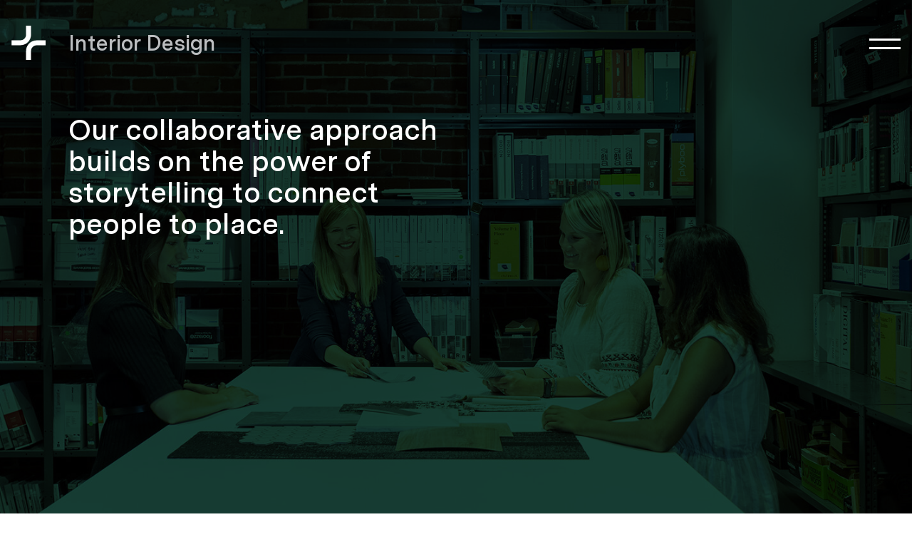

--- FILE ---
content_type: text/html; charset=UTF-8
request_url: https://meyersarchitects.com/interior-design/
body_size: 18766
content:
<!doctype html>
<html lang="en-US">
<head>
       <!-- Google Tag Manager -->
    <script>(function(w,d,s,l,i){w[l]=w[l]||[];w[l].push({'gtm.start':
    new Date().getTime(),event:'gtm.js'});var f=d.getElementsByTagName(s)[0],
    j=d.createElement(s),dl=l!='dataLayer'?'&l='+l:'';j.async=true;j.src=
    'https://www.googletagmanager.com/gtm.js?id='+i+dl;f.parentNode.insertBefore(j,f);
    })(window,document,'script','dataLayer','G-HD8GHDKJ6Y');</script>
    <!-- End Google Tag Manager -->
  
  <meta charset="UTF-8">
  <meta name="viewport" content="width=device-width, initial-scale=1">
  <link rel="profile" href="https://gmpg.org/xfn/11">
  <link rel="apple-touch-icon" sizes="144x144" href="https://meyersarchitects.com/wp-content/themes/fire/theme/assets/media/favicons/apple-touch-icon.png">
  <link rel="icon" type="image/png" sizes="32x32" href="https://meyersarchitects.com/wp-content/themes/fire/theme/assets/media/favicons/favicon-32x32.png">
  <link rel="icon" type="image/png" sizes="16x16" href="https://meyersarchitects.com/wp-content/themes/fire/theme/assets/media/favicons/favicon-16x16.png">
  <link rel="manifest" href="https://meyersarchitects.com/wp-content/themes/fire/theme/assets/media/favicons/site.webmanifest">
  <link rel="mask-icon" href="https://meyersarchitects.com/wp-content/themes/fire/theme/assets/media/favicons/safari-pinned-tab.svg" color="#00ae41">
  <link rel="shortcut icon" href="https://meyersarchitects.com/wp-content/themes/fire/theme/assets/media/favicons/favicon.ico">
  <meta name="msapplication-TileColor" content="#ffffff">
  <meta name="msapplication-config" content="https://meyersarchitects.com/wp-content/themes/fire/theme/assets/media/favicons/browserconfig.xml">
  <meta name="theme-color" content="#ffffff">

  <meta name='robots' content='index, follow, max-image-preview:large, max-snippet:-1, max-video-preview:-1' />

	<!-- This site is optimized with the Yoast SEO plugin v25.8 - https://yoast.com/wordpress/plugins/seo/ -->
	<title>Interior Design | Meyers+Associates</title>
	<meta name="description" content="Interior design services in Central Ohio, focused on creating hospitality, multifamily, workplace, and retail spaces that connect people to place through strategic storytelling." />
	<link rel="canonical" href="https://meyersarchitects.com/interior-design/" />
	<meta property="og:locale" content="en_US" />
	<meta property="og:type" content="article" />
	<meta property="og:title" content="Interior Design at Meyers+Associates" />
	<meta property="og:description" content="Our collaborative approach to interior design builds on the power of storytelling to connect people to place." />
	<meta property="og:url" content="https://meyersarchitects.com/interior-design/" />
	<meta property="og:site_name" content="Meyers+Associates" />
	<meta property="article:publisher" content="https://www.facebook.com/meyersarchitects" />
	<meta property="article:modified_time" content="2025-10-30T19:08:01+00:00" />
	<meta property="og:image" content="https://meyersarchitects.com/wp-content/uploads/2022/07/MeyersAssociates-Interiors-Materials-Library.jpg" />
	<meta property="og:image:width" content="1920" />
	<meta property="og:image:height" content="1280" />
	<meta property="og:image:type" content="image/jpeg" />
	<meta name="twitter:card" content="summary_large_image" />
	<meta name="twitter:title" content="Interior Design at Meyers+Associates" />
	<meta name="twitter:description" content="Our collaborative approach to interior design builds on the power of storytelling to connect people to place." />
	<meta name="twitter:image" content="https://meyersarchitects.com/wp-content/uploads/2022/07/MeyersAssociates-Interiors-Materials-Library.jpg" />
	<script type="application/ld+json" class="yoast-schema-graph">{"@context":"https://schema.org","@graph":[{"@type":"WebPage","@id":"https://meyersarchitects.com/interior-design/","url":"https://meyersarchitects.com/interior-design/","name":"Interior Design | Meyers+Associates","isPartOf":{"@id":"https://meyersarchitects.com/#website"},"primaryImageOfPage":{"@id":"https://meyersarchitects.com/interior-design/#primaryimage"},"image":{"@id":"https://meyersarchitects.com/interior-design/#primaryimage"},"thumbnailUrl":"https://meyersarchitects.com/wp-content/uploads/2022/07/MeyersAssociates-Interiors-Materials-Library.jpg","datePublished":"2022-05-06T19:04:26+00:00","dateModified":"2025-10-30T19:08:01+00:00","description":"Interior design services in Central Ohio, focused on creating hospitality, multifamily, workplace, and retail spaces that connect people to place through strategic storytelling.","breadcrumb":{"@id":"https://meyersarchitects.com/interior-design/#breadcrumb"},"inLanguage":"en-US","potentialAction":[{"@type":"ReadAction","target":["https://meyersarchitects.com/interior-design/"]}]},{"@type":"ImageObject","inLanguage":"en-US","@id":"https://meyersarchitects.com/interior-design/#primaryimage","url":"https://meyersarchitects.com/wp-content/uploads/2022/07/MeyersAssociates-Interiors-Materials-Library.jpg","contentUrl":"https://meyersarchitects.com/wp-content/uploads/2022/07/MeyersAssociates-Interiors-Materials-Library.jpg","width":1920,"height":1280,"caption":"Meyers+Associates Materials Library"},{"@type":"BreadcrumbList","@id":"https://meyersarchitects.com/interior-design/#breadcrumb","itemListElement":[{"@type":"ListItem","position":1,"name":"Home","item":"https://meyersarchitects.com/"},{"@type":"ListItem","position":2,"name":"Interior Design"}]},{"@type":"WebSite","@id":"https://meyersarchitects.com/#website","url":"https://meyersarchitects.com/","name":"Meyers+Associates","description":"Create spaces that invigorate. Designed with passion and precision.","publisher":{"@id":"https://meyersarchitects.com/#organization"},"potentialAction":[{"@type":"SearchAction","target":{"@type":"EntryPoint","urlTemplate":"https://meyersarchitects.com/?s={search_term_string}"},"query-input":{"@type":"PropertyValueSpecification","valueRequired":true,"valueName":"search_term_string"}}],"inLanguage":"en-US"},{"@type":"Organization","@id":"https://meyersarchitects.com/#organization","name":"Meyers+Associates","url":"https://meyersarchitects.com/","logo":{"@type":"ImageObject","inLanguage":"en-US","@id":"https://meyersarchitects.com/#/schema/logo/image/","url":"https://meyersarchitects.com/wp-content/uploads/2022/01/ma_logo_stack_pos_rgb.png","contentUrl":"https://meyersarchitects.com/wp-content/uploads/2022/01/ma_logo_stack_pos_rgb.png","width":1200,"height":601,"caption":"Meyers+Associates"},"image":{"@id":"https://meyersarchitects.com/#/schema/logo/image/"},"sameAs":["https://www.facebook.com/meyersarchitects","https://www.instagram.com/meyersarchitects/","https://www.linkedin.com/company/meyersarchitects/"]}]}</script>
	<!-- / Yoast SEO plugin. -->


<link rel='dns-prefetch' href='//www.googletagmanager.com' />
<link rel="alternate" type="application/rss+xml" title="Meyers+Associates &raquo; Feed" href="https://meyersarchitects.com/feed/" />
<link rel="alternate" type="application/rss+xml" title="Meyers+Associates &raquo; Comments Feed" href="https://meyersarchitects.com/comments/feed/" />
<link rel="alternate" title="oEmbed (JSON)" type="application/json+oembed" href="https://meyersarchitects.com/wp-json/oembed/1.0/embed?url=https%3A%2F%2Fmeyersarchitects.com%2Finterior-design%2F" />
<link rel="alternate" title="oEmbed (XML)" type="text/xml+oembed" href="https://meyersarchitects.com/wp-json/oembed/1.0/embed?url=https%3A%2F%2Fmeyersarchitects.com%2Finterior-design%2F&#038;format=xml" />
<style id='wp-img-auto-sizes-contain-inline-css'>
img:is([sizes=auto i],[sizes^="auto," i]){contain-intrinsic-size:3000px 1500px}
/*# sourceURL=wp-img-auto-sizes-contain-inline-css */
</style>
<style id='wp-emoji-styles-inline-css'>

	img.wp-smiley, img.emoji {
		display: inline !important;
		border: none !important;
		box-shadow: none !important;
		height: 1em !important;
		width: 1em !important;
		margin: 0 0.07em !important;
		vertical-align: -0.1em !important;
		background: none !important;
		padding: 0 !important;
	}
/*# sourceURL=wp-emoji-styles-inline-css */
</style>
<style id='wp-block-library-inline-css'>
:root{--wp-block-synced-color:#7a00df;--wp-block-synced-color--rgb:122,0,223;--wp-bound-block-color:var(--wp-block-synced-color);--wp-editor-canvas-background:#ddd;--wp-admin-theme-color:#007cba;--wp-admin-theme-color--rgb:0,124,186;--wp-admin-theme-color-darker-10:#006ba1;--wp-admin-theme-color-darker-10--rgb:0,107,160.5;--wp-admin-theme-color-darker-20:#005a87;--wp-admin-theme-color-darker-20--rgb:0,90,135;--wp-admin-border-width-focus:2px}@media (min-resolution:192dpi){:root{--wp-admin-border-width-focus:1.5px}}.wp-element-button{cursor:pointer}:root .has-very-light-gray-background-color{background-color:#eee}:root .has-very-dark-gray-background-color{background-color:#313131}:root .has-very-light-gray-color{color:#eee}:root .has-very-dark-gray-color{color:#313131}:root .has-vivid-green-cyan-to-vivid-cyan-blue-gradient-background{background:linear-gradient(135deg,#00d084,#0693e3)}:root .has-purple-crush-gradient-background{background:linear-gradient(135deg,#34e2e4,#4721fb 50%,#ab1dfe)}:root .has-hazy-dawn-gradient-background{background:linear-gradient(135deg,#faaca8,#dad0ec)}:root .has-subdued-olive-gradient-background{background:linear-gradient(135deg,#fafae1,#67a671)}:root .has-atomic-cream-gradient-background{background:linear-gradient(135deg,#fdd79a,#004a59)}:root .has-nightshade-gradient-background{background:linear-gradient(135deg,#330968,#31cdcf)}:root .has-midnight-gradient-background{background:linear-gradient(135deg,#020381,#2874fc)}:root{--wp--preset--font-size--normal:16px;--wp--preset--font-size--huge:42px}.has-regular-font-size{font-size:1em}.has-larger-font-size{font-size:2.625em}.has-normal-font-size{font-size:var(--wp--preset--font-size--normal)}.has-huge-font-size{font-size:var(--wp--preset--font-size--huge)}.has-text-align-center{text-align:center}.has-text-align-left{text-align:left}.has-text-align-right{text-align:right}.has-fit-text{white-space:nowrap!important}#end-resizable-editor-section{display:none}.aligncenter{clear:both}.items-justified-left{justify-content:flex-start}.items-justified-center{justify-content:center}.items-justified-right{justify-content:flex-end}.items-justified-space-between{justify-content:space-between}.screen-reader-text{border:0;clip-path:inset(50%);height:1px;margin:-1px;overflow:hidden;padding:0;position:absolute;width:1px;word-wrap:normal!important}.screen-reader-text:focus{background-color:#ddd;clip-path:none;color:#444;display:block;font-size:1em;height:auto;left:5px;line-height:normal;padding:15px 23px 14px;text-decoration:none;top:5px;width:auto;z-index:100000}html :where(.has-border-color){border-style:solid}html :where([style*=border-top-color]){border-top-style:solid}html :where([style*=border-right-color]){border-right-style:solid}html :where([style*=border-bottom-color]){border-bottom-style:solid}html :where([style*=border-left-color]){border-left-style:solid}html :where([style*=border-width]){border-style:solid}html :where([style*=border-top-width]){border-top-style:solid}html :where([style*=border-right-width]){border-right-style:solid}html :where([style*=border-bottom-width]){border-bottom-style:solid}html :where([style*=border-left-width]){border-left-style:solid}html :where(img[class*=wp-image-]){height:auto;max-width:100%}:where(figure){margin:0 0 1em}html :where(.is-position-sticky){--wp-admin--admin-bar--position-offset:var(--wp-admin--admin-bar--height,0px)}@media screen and (max-width:600px){html :where(.is-position-sticky){--wp-admin--admin-bar--position-offset:0px}}

/*# sourceURL=wp-block-library-inline-css */
</style><style id='global-styles-inline-css'>
:root{--wp--preset--aspect-ratio--square: 1;--wp--preset--aspect-ratio--4-3: 4/3;--wp--preset--aspect-ratio--3-4: 3/4;--wp--preset--aspect-ratio--3-2: 3/2;--wp--preset--aspect-ratio--2-3: 2/3;--wp--preset--aspect-ratio--16-9: 16/9;--wp--preset--aspect-ratio--9-16: 9/16;--wp--preset--color--black: #000000;--wp--preset--color--cyan-bluish-gray: #abb8c3;--wp--preset--color--white: #ffffff;--wp--preset--color--pale-pink: #f78da7;--wp--preset--color--vivid-red: #cf2e2e;--wp--preset--color--luminous-vivid-orange: #ff6900;--wp--preset--color--luminous-vivid-amber: #fcb900;--wp--preset--color--light-green-cyan: #7bdcb5;--wp--preset--color--vivid-green-cyan: #00d084;--wp--preset--color--pale-cyan-blue: #8ed1fc;--wp--preset--color--vivid-cyan-blue: #0693e3;--wp--preset--color--vivid-purple: #9b51e0;--wp--preset--gradient--vivid-cyan-blue-to-vivid-purple: linear-gradient(135deg,rgb(6,147,227) 0%,rgb(155,81,224) 100%);--wp--preset--gradient--light-green-cyan-to-vivid-green-cyan: linear-gradient(135deg,rgb(122,220,180) 0%,rgb(0,208,130) 100%);--wp--preset--gradient--luminous-vivid-amber-to-luminous-vivid-orange: linear-gradient(135deg,rgb(252,185,0) 0%,rgb(255,105,0) 100%);--wp--preset--gradient--luminous-vivid-orange-to-vivid-red: linear-gradient(135deg,rgb(255,105,0) 0%,rgb(207,46,46) 100%);--wp--preset--gradient--very-light-gray-to-cyan-bluish-gray: linear-gradient(135deg,rgb(238,238,238) 0%,rgb(169,184,195) 100%);--wp--preset--gradient--cool-to-warm-spectrum: linear-gradient(135deg,rgb(74,234,220) 0%,rgb(151,120,209) 20%,rgb(207,42,186) 40%,rgb(238,44,130) 60%,rgb(251,105,98) 80%,rgb(254,248,76) 100%);--wp--preset--gradient--blush-light-purple: linear-gradient(135deg,rgb(255,206,236) 0%,rgb(152,150,240) 100%);--wp--preset--gradient--blush-bordeaux: linear-gradient(135deg,rgb(254,205,165) 0%,rgb(254,45,45) 50%,rgb(107,0,62) 100%);--wp--preset--gradient--luminous-dusk: linear-gradient(135deg,rgb(255,203,112) 0%,rgb(199,81,192) 50%,rgb(65,88,208) 100%);--wp--preset--gradient--pale-ocean: linear-gradient(135deg,rgb(255,245,203) 0%,rgb(182,227,212) 50%,rgb(51,167,181) 100%);--wp--preset--gradient--electric-grass: linear-gradient(135deg,rgb(202,248,128) 0%,rgb(113,206,126) 100%);--wp--preset--gradient--midnight: linear-gradient(135deg,rgb(2,3,129) 0%,rgb(40,116,252) 100%);--wp--preset--font-size--small: 13px;--wp--preset--font-size--medium: 20px;--wp--preset--font-size--large: 36px;--wp--preset--font-size--x-large: 42px;--wp--preset--spacing--20: 0.44rem;--wp--preset--spacing--30: 0.67rem;--wp--preset--spacing--40: 1rem;--wp--preset--spacing--50: 1.5rem;--wp--preset--spacing--60: 2.25rem;--wp--preset--spacing--70: 3.38rem;--wp--preset--spacing--80: 5.06rem;--wp--preset--shadow--natural: 6px 6px 9px rgba(0, 0, 0, 0.2);--wp--preset--shadow--deep: 12px 12px 50px rgba(0, 0, 0, 0.4);--wp--preset--shadow--sharp: 6px 6px 0px rgba(0, 0, 0, 0.2);--wp--preset--shadow--outlined: 6px 6px 0px -3px rgb(255, 255, 255), 6px 6px rgb(0, 0, 0);--wp--preset--shadow--crisp: 6px 6px 0px rgb(0, 0, 0);}:where(.is-layout-flex){gap: 0.5em;}:where(.is-layout-grid){gap: 0.5em;}body .is-layout-flex{display: flex;}.is-layout-flex{flex-wrap: wrap;align-items: center;}.is-layout-flex > :is(*, div){margin: 0;}body .is-layout-grid{display: grid;}.is-layout-grid > :is(*, div){margin: 0;}:where(.wp-block-columns.is-layout-flex){gap: 2em;}:where(.wp-block-columns.is-layout-grid){gap: 2em;}:where(.wp-block-post-template.is-layout-flex){gap: 1.25em;}:where(.wp-block-post-template.is-layout-grid){gap: 1.25em;}.has-black-color{color: var(--wp--preset--color--black) !important;}.has-cyan-bluish-gray-color{color: var(--wp--preset--color--cyan-bluish-gray) !important;}.has-white-color{color: var(--wp--preset--color--white) !important;}.has-pale-pink-color{color: var(--wp--preset--color--pale-pink) !important;}.has-vivid-red-color{color: var(--wp--preset--color--vivid-red) !important;}.has-luminous-vivid-orange-color{color: var(--wp--preset--color--luminous-vivid-orange) !important;}.has-luminous-vivid-amber-color{color: var(--wp--preset--color--luminous-vivid-amber) !important;}.has-light-green-cyan-color{color: var(--wp--preset--color--light-green-cyan) !important;}.has-vivid-green-cyan-color{color: var(--wp--preset--color--vivid-green-cyan) !important;}.has-pale-cyan-blue-color{color: var(--wp--preset--color--pale-cyan-blue) !important;}.has-vivid-cyan-blue-color{color: var(--wp--preset--color--vivid-cyan-blue) !important;}.has-vivid-purple-color{color: var(--wp--preset--color--vivid-purple) !important;}.has-black-background-color{background-color: var(--wp--preset--color--black) !important;}.has-cyan-bluish-gray-background-color{background-color: var(--wp--preset--color--cyan-bluish-gray) !important;}.has-white-background-color{background-color: var(--wp--preset--color--white) !important;}.has-pale-pink-background-color{background-color: var(--wp--preset--color--pale-pink) !important;}.has-vivid-red-background-color{background-color: var(--wp--preset--color--vivid-red) !important;}.has-luminous-vivid-orange-background-color{background-color: var(--wp--preset--color--luminous-vivid-orange) !important;}.has-luminous-vivid-amber-background-color{background-color: var(--wp--preset--color--luminous-vivid-amber) !important;}.has-light-green-cyan-background-color{background-color: var(--wp--preset--color--light-green-cyan) !important;}.has-vivid-green-cyan-background-color{background-color: var(--wp--preset--color--vivid-green-cyan) !important;}.has-pale-cyan-blue-background-color{background-color: var(--wp--preset--color--pale-cyan-blue) !important;}.has-vivid-cyan-blue-background-color{background-color: var(--wp--preset--color--vivid-cyan-blue) !important;}.has-vivid-purple-background-color{background-color: var(--wp--preset--color--vivid-purple) !important;}.has-black-border-color{border-color: var(--wp--preset--color--black) !important;}.has-cyan-bluish-gray-border-color{border-color: var(--wp--preset--color--cyan-bluish-gray) !important;}.has-white-border-color{border-color: var(--wp--preset--color--white) !important;}.has-pale-pink-border-color{border-color: var(--wp--preset--color--pale-pink) !important;}.has-vivid-red-border-color{border-color: var(--wp--preset--color--vivid-red) !important;}.has-luminous-vivid-orange-border-color{border-color: var(--wp--preset--color--luminous-vivid-orange) !important;}.has-luminous-vivid-amber-border-color{border-color: var(--wp--preset--color--luminous-vivid-amber) !important;}.has-light-green-cyan-border-color{border-color: var(--wp--preset--color--light-green-cyan) !important;}.has-vivid-green-cyan-border-color{border-color: var(--wp--preset--color--vivid-green-cyan) !important;}.has-pale-cyan-blue-border-color{border-color: var(--wp--preset--color--pale-cyan-blue) !important;}.has-vivid-cyan-blue-border-color{border-color: var(--wp--preset--color--vivid-cyan-blue) !important;}.has-vivid-purple-border-color{border-color: var(--wp--preset--color--vivid-purple) !important;}.has-vivid-cyan-blue-to-vivid-purple-gradient-background{background: var(--wp--preset--gradient--vivid-cyan-blue-to-vivid-purple) !important;}.has-light-green-cyan-to-vivid-green-cyan-gradient-background{background: var(--wp--preset--gradient--light-green-cyan-to-vivid-green-cyan) !important;}.has-luminous-vivid-amber-to-luminous-vivid-orange-gradient-background{background: var(--wp--preset--gradient--luminous-vivid-amber-to-luminous-vivid-orange) !important;}.has-luminous-vivid-orange-to-vivid-red-gradient-background{background: var(--wp--preset--gradient--luminous-vivid-orange-to-vivid-red) !important;}.has-very-light-gray-to-cyan-bluish-gray-gradient-background{background: var(--wp--preset--gradient--very-light-gray-to-cyan-bluish-gray) !important;}.has-cool-to-warm-spectrum-gradient-background{background: var(--wp--preset--gradient--cool-to-warm-spectrum) !important;}.has-blush-light-purple-gradient-background{background: var(--wp--preset--gradient--blush-light-purple) !important;}.has-blush-bordeaux-gradient-background{background: var(--wp--preset--gradient--blush-bordeaux) !important;}.has-luminous-dusk-gradient-background{background: var(--wp--preset--gradient--luminous-dusk) !important;}.has-pale-ocean-gradient-background{background: var(--wp--preset--gradient--pale-ocean) !important;}.has-electric-grass-gradient-background{background: var(--wp--preset--gradient--electric-grass) !important;}.has-midnight-gradient-background{background: var(--wp--preset--gradient--midnight) !important;}.has-small-font-size{font-size: var(--wp--preset--font-size--small) !important;}.has-medium-font-size{font-size: var(--wp--preset--font-size--medium) !important;}.has-large-font-size{font-size: var(--wp--preset--font-size--large) !important;}.has-x-large-font-size{font-size: var(--wp--preset--font-size--x-large) !important;}
/*# sourceURL=global-styles-inline-css */
</style>

<style id='classic-theme-styles-inline-css'>
/*! This file is auto-generated */
.wp-block-button__link{color:#fff;background-color:#32373c;border-radius:9999px;box-shadow:none;text-decoration:none;padding:calc(.667em + 2px) calc(1.333em + 2px);font-size:1.125em}.wp-block-file__button{background:#32373c;color:#fff;text-decoration:none}
/*# sourceURL=/wp-includes/css/classic-themes.min.css */
</style>
<link rel='stylesheet' id='default-css' href='https://meyersarchitects.com/wp-content/themes/fire/dist/styles.css?ver=1.0.0' media='all' />
<script src="https://meyersarchitects.com/wp-includes/js/jquery/jquery.min.js?ver=3.7.1" id="jquery-core-js"></script>
<script src="https://meyersarchitects.com/wp-includes/js/jquery/jquery-migrate.min.js?ver=3.4.1" id="jquery-migrate-js"></script>

<!-- Google tag (gtag.js) snippet added by Site Kit -->
<!-- Google Analytics snippet added by Site Kit -->
<script src="https://www.googletagmanager.com/gtag/js?id=GT-PH39X54" id="google_gtagjs-js" async></script>
<script id="google_gtagjs-js-after">
window.dataLayer = window.dataLayer || [];function gtag(){dataLayer.push(arguments);}
gtag("set","linker",{"domains":["meyersarchitects.com"]});
gtag("js", new Date());
gtag("set", "developer_id.dZTNiMT", true);
gtag("config", "GT-PH39X54", {"googlesitekit_post_type":"page"});
 window._googlesitekit = window._googlesitekit || {}; window._googlesitekit.throttledEvents = []; window._googlesitekit.gtagEvent = (name, data) => { var key = JSON.stringify( { name, data } ); if ( !! window._googlesitekit.throttledEvents[ key ] ) { return; } window._googlesitekit.throttledEvents[ key ] = true; setTimeout( () => { delete window._googlesitekit.throttledEvents[ key ]; }, 5 ); gtag( "event", name, { ...data, event_source: "site-kit" } ); }; 
//# sourceURL=google_gtagjs-js-after
</script>
<link rel="https://api.w.org/" href="https://meyersarchitects.com/wp-json/" /><link rel="alternate" title="JSON" type="application/json" href="https://meyersarchitects.com/wp-json/wp/v2/pages/2547" /><link rel="EditURI" type="application/rsd+xml" title="RSD" href="https://meyersarchitects.com/xmlrpc.php?rsd" />
<meta name="generator" content="WordPress 6.9" />
<link rel='shortlink' href='https://meyersarchitects.com/?p=2547' />
<meta name="generator" content="Site Kit by Google 1.170.0" /><style>.recentcomments a{display:inline !important;padding:0 !important;margin:0 !important;}</style></head>
<body class="wp-singular page-template-default page page-id-2547 wp-theme-fire">

  <!-- Google Tag Manager (noscript) -->
  <noscript><iframe src="https://www.googletagmanager.com/ns.html?id=G-HD8GHDKJ6Y"
  height="0" width="0" style="display:none;visibility:hidden"></iframe></noscript>
  <!-- End Google Tag Manager (noscript) -->

<div class="fixed inset-0 w-screen h-screen overflow-hidden transform pointer-events-none loader z-10002 fade-out" x-data="loader()"  x-show="!loaded" x-cloak>
  <div class="w-full h-full transform screen-wipe">
    <div class="absolute inset-0 h-full">
      <div class="absolute inset-0 bg-primary-800"></div>
      <svg xmlns="http://www.w3.org/2000/svg" viewBox="0 0 728 346" fill="none" class="green-curve"><path d="M1.8.6h726v310s-103 35-391 35-336-35-336-35l1-310Z" fill="#173F35"/></svg>
    </div>
    <div class="relative flex items-center w-full h-full z-1">
      <div class="px-8 mx-auto w-full max-w-[1088px]">
        <svg xmlns="http://www.w3.org/2000/svg" xmlns:xlink="http://www.w3.org/1999/xlink" viewBox="0 0 345 38">
          <g>
              <path class="transform -translate-x-10 opacity-0 fade-words" d="M178.8,15.2 L178.8,29.3 L176.2,29.3 L175.3,27 C175.3,27 173.2,29.6 169,29.6 C164.8,29.6 162,26.8 162,23.3 C162,19.3 164.8,16.5 175.3,16.5 L175.3,15.3 C175.3,13.2 173.4,11.3 170.9,11.3 C168.3,11.3 167.2,12.5 166.7,14.3 L163,14.3 C163.5,10.8 166.3,8 170.9,8 C175.6,7.9 178.8,11.2 178.8,15.2 M175.3,21.3 L175.3,19.7 C166.9,19.7 165.5,21.1 165.5,23.4 C165.5,24.8 166.9,26.2 169,26.2 C172.8,26.2 175.3,23.6 175.3,21.3 M191,29.5 C186.3,29.5 183.5,26.7 183.3,22.9 L186.8,22.9 C187,24.8 188.4,26.2 191,26.2 C193.3,26.2 194.7,24.8 194.7,23.2 C194.7,18.5 183.8,22 183.8,14.1 C183.8,10.8 186.6,8 190.8,8 C195.2,8 197.8,10.6 198,14.3 L194.5,14.3 C194.3,12.4 193.1,11.3 190.8,11.3 C188.7,11.3 187.3,12.7 187.3,14.1 C187.3,18.8 198.2,15.3 198.2,23.2 C198.2,26.7 195.4,29.5 191,29.5 M209.4,29.5 C204.7,29.5 201.9,26.7 201.7,22.9 L205.2,22.9 C205.4,24.8 206.8,26.2 209.4,26.2 C211.7,26.2 213.1,24.8 213.1,23.2 C213.1,18.5 202.2,22 202.2,14.1 C202.2,10.8 205,8 209.2,8 C213.6,8 216.2,10.6 216.4,14.3 L212.9,14.3 C212.7,12.4 211.5,11.3 209.2,11.3 C207.1,11.3 205.7,12.7 205.7,14.1 C205.7,18.8 216.6,15.3 216.6,23.2 C216.6,26.7 213.8,29.5 209.4,29.5 M229.6,29.5 C224.2,29.5 219.8,25 219.8,18.7 C219.8,12.4 224.2,7.9 229.6,7.9 C235,7.9 239.4,12.4 239.4,18.7 C239.4,25 235,29.5 229.6,29.5 M229.6,26.2 C232.9,26.2 235.9,23.2 235.9,18.7 C235.9,14.2 232.9,11.2 229.6,11.2 C226.3,11.2 223.3,14.2 223.3,18.7 C223.3,23.2 226.3,26.2 229.6,26.2 M246.4,18.7 C246.4,23.2 249.5,26.2 252.7,26.2 C255.5,26.2 257.6,24.1 258.3,21.7 L261.8,21.7 C260.9,25.9 257.3,29.4 252.6,29.4 C247.2,29.4 242.7,24.9 242.7,18.6 C242.7,12.3 247.2,7.8 252.6,7.8 C257.3,7.8 260.8,11.3 261.8,15.5 L258.3,15.5 C257.6,13.2 255.5,11 252.7,11 C249.5,11.2 246.4,14.2 246.4,18.7 M290.5,15.2 L290.5,29.3 L287.9,29.3 L287,27 C287,27 284.9,29.6 280.7,29.6 C276.5,29.6 273.7,26.8 273.7,23.3 C273.7,19.3 276.5,16.5 287,16.5 L287,15.3 C287,13.2 285.1,11.3 282.6,11.3 C280.1,11.3 278.9,12.5 278.4,14.3 L274.7,14.3 C275.2,10.8 278,8 282.6,8 C287.2,7.9 290.5,11.2 290.5,15.2 M287,21.3 L287,19.7 C278.6,19.7 277.2,21.1 277.2,23.4 C277.2,24.8 278.6,26.2 280.7,26.2 C284.4,26.2 287,23.6 287,21.3 M337.6,8 C342,8 344.6,10.6 344.8,14.3 L341.3,14.3 C341.1,12.4 339.9,11.3 337.6,11.3 C335.5,11.3 334.1,12.7 334.1,14.1 C334.1,18.8 345,15.3 345,23.2 C345,26.7 342.2,29.5 337.8,29.5 C333.1,29.5 330.3,26.7 330.1,22.9 L333.6,22.9 C333.8,24.8 335.2,26.2 337.8,26.2 C340.1,26.2 341.5,24.8 341.5,23.2 C341.5,18.5 330.6,22 330.6,14.1 C330.6,10.8 333.4,8 337.6,8 Z M301,2.5 L301,8.1 L305.7,8.1 L305.7,11.4 L301,11.4 L301,22.4 C301,24.7 302.4,26.1 304.5,26.1 C305.2,26.1 305.7,25.9 305.7,25.9 L305.7,28.9 C305.7,28.9 305,29.4 303.6,29.4 C300.3,29.4 297.5,26.6 297.5,22.4 L297.5,11.4 L293.7,11.4 L293.7,8.2 L295.4,8.2 C297.1,8.2 298,7.3 298,5.6 L298,2.5 L301,2.5 Z M269.4,8.2 L269.4,29.2 L265.9,29.2 L265.9,8.2 L269.4,8.2 Z M267.6,0 C268.9,0 269.8,0.9 269.8,2.2 C269.8,3.5 268.9,4.4 267.6,4.4 C266.3,4.4 265.4,3.5 265.4,2.2 C265.4,0.9 266.3,0 267.6,0 Z M326.5,23.6 C325.1,26.6 322.3,29.5 317.8,29.5 C312.4,29.5 307.9,25.1 307.9,18.7 C307.9,12.3 312.4,7.9 317.5,7.9 C322.6,7.9 326.9,12.1 326.9,18.4 C326.9,19.6 326.7,20.3 326.7,20.3 L311.7,20.3 C311.9,23.3 314.8,26.2 317.8,26.2 C320.4,26.2 322,24.6 322.7,23.6 L326.5,23.6 L326.5,23.6 Z M311.7,17.3 L323.2,17.3 C322.7,13.6 320.4,11.2 317.6,11.2 C314.8,11.2 312.1,13.8 311.7,17.3 Z"  fill="#ffffff"/>
              <path class="transform translate-x-10 opacity-0 fade-words" d="M27.9,16.6 L27.9,29.2 L24.4,29.2 L24.4,16.6 C24.4,13.1 22.5,11.2 20.2,11.2 C17.9,11.2 15.7,13.3 15.7,16.6 L15.7,29.2 L12.2,29.2 L12.2,16.6 C12.2,13.1 10.3,11.2 8,11.2 C5.7,11.2 3.5,13.4 3.5,16.6 L3.5,29.2 L0,29.2 L0,8.2 L2.6,8.2 L3.5,10.5 C3.5,10.5 5.1,7.9 8.7,7.9 C12.9,7.9 14.6,11.6 14.6,11.6 C14.6,11.6 16.5,7.9 20.9,7.9 C24.6,7.9 27.9,11.2 27.9,16.6 M50.3,23.6 C48.9,26.6 46.1,29.5 41.6,29.5 C36.2,29.5 31.7,25.1 31.7,18.7 C31.7,12.3 36.2,7.9 41.3,7.9 C46.4,7.9 50.7,12.1 50.7,18.4 C50.7,19.6 50.5,20.3 50.5,20.3 L35.5,20.3 C35.7,23.3 38.6,26.2 41.6,26.2 C44.2,26.2 45.8,24.6 46.5,23.6 L50.3,23.6 L50.3,23.6 Z M35.5,17.3 L47,17.3 C46.5,13.6 44.2,11.2 41.4,11.2 C38.5,11.2 35.9,13.8 35.5,17.3 Z M52.6,8.2 L56.4,8.2 L62.8,24.4 L69.2,8.2 L73,8.2 L63.8,31.2 C62.1,35.4 60.4,37.1 57.7,37.1 C57,37.1 56.3,36.9 56.3,36.9 L56.3,34 C58.4,34 59.3,33.1 60.1,31.2 L61,28.9 L52.6,8.2 L52.6,8.2 Z M92.8,23.6 C91.4,26.6 88.6,29.5 84.1,29.5 C78.7,29.5 74.2,25.1 74.2,18.7 C74.2,12.3 78.7,7.9 83.8,7.9 C89,7.9 93.2,12.1 93.2,18.4 C93.2,19.6 93,20.3 93,20.3 L78,20.3 C78.2,23.3 81.1,26.2 84.1,26.2 C86.7,26.2 88.3,24.6 89,23.6 L92.8,23.6 L92.8,23.6 Z M78,17.3 L89.5,17.3 C89,13.6 86.7,11.2 83.9,11.2 C81,11.2 78.4,13.8 78,17.3 Z M107.8,11.4 L106.9,11.4 C103.6,11.4 101.2,13.7 101.2,17.2 L101.2,29.1 L97.7,29.1 L97.7,8.1 L100.3,8.1 L101.2,10.4 C101.2,10.4 103.3,7.8 107.3,7.8 L107.8,7.8 L107.8,11.4 L107.8,11.4 Z M117.7,29.5 C113,29.5 110.2,26.7 110,22.9 L113.5,22.9 C113.7,24.8 115.1,26.2 117.7,26.2 C120,26.2 121.4,24.8 121.4,23.2 C121.4,18.5 110.5,22 110.5,14.1 C110.5,10.8 113.3,8 117.5,8 C121.9,8 124.5,10.6 124.7,14.3 L121.2,14.3 C121,12.4 119.8,11.3 117.5,11.3 C115.4,11.3 114,12.7 114,14.1 C114,18.8 124.9,15.3 124.9,23.2 C124.9,26.7 122.1,29.5 117.7,29.5"  fill="#ffffff"/>
              <path class="translate-y-12 opacity-0 fade" d="M137.3,17.7 L130.3,17.7 L130.3,13.8 L137.3,13.8 C139.7,13.8 141.6,11.9 141.6,9.5 L141.6,2.5 L145.5,2.5 L145.5,9.5 C145.5,14.1 141.9,17.7 137.3,17.7 M145.6,29.2 L141.7,29.2 L141.7,22.2 C141.7,20 142.6,17.9 144.1,16.4 C145.7,14.9 147.7,14 149.9,14 L156.9,14 L156.9,17.9 L149.9,17.9 C148.7,17.9 147.7,18.4 146.8,19.2 C146,20 145.5,21.1 145.5,22.3 L145.5,29.2 L145.6,29.2 Z"  fill="#00AE41"/>
          </g>
        </svg>
      </div>
    </div>
  </div>
  <script>
    function loader() {
      return {
        loaded: false,
        init(){
          if(!sessionStorage.getItem('siteLoaded')) {
            sessionStorage.setItem('siteLoaded', 'loaded');
          } else {
            this.loaded = true;
          }
        }
      }
    }
  </script>
</div>



<div id="page" class="site">
  <a class="sr-only skip-link" href="#primary">Skip to content</a>

  <header id="site-header" x-data="navigation()" @scroll.window="toggleTitle()" x-cloak class="left-0 w-full lg:sticky lg:pl-4 z-10000">
    <div class="flex items-center justify-between w-full pr-8 pl-8 lg:pr-4 site-header absolute !top-9 z-10001">
      <a class="logo flex-shrink-0 relative hover:text-primary-600 text-primary-500 z-10001 block w-9 h-[38px] md:w-12 md:h-12 transition-all duration-500 transform ease-bounce" href="https://meyersarchitects.com/" rel="home">
        <svg xmlns="http://www.w3.org/2000/svg" viewBox="161.8 0 33.1 33.1"><path fill="currentColor" d="M170.6 18.9h-8.7v-4.8h8.7c3 0 5.4-2.4 5.4-5.4V0h4.8v8.7c0 5.7-4.6 10.2-10.2 10.2M180.8 33.1H176v-8.7c0-2.7 1.1-5.3 3-7.2 1.9-1.9 4.5-3 7.2-3h8.7V19h-8.7c-1.4 0-2.8.6-3.8 1.6s-1.6 2.4-1.6 3.8v8.7z" /></svg>        <span class="sr-only">Meyers+Associates</span>
      </a>

              <div class="flex-grow transition-all duration-300 ease-bounce" :class="{ 'opacity-100' : showTitle, 'opacity-0' : !showTitle }"
        ></span>
          <h2 class="hidden pl-8 text-gray-500 md:block heading-2">Interior Design</h2>
        </div>
      
      <button
        @click="toggleNav()"
        type="button"
        class="relative flex-shrink-0 h-3 md:h-10 transition-all duration-200 transform z-10001 w-[30px] md:w-11 button-no-outline group ease-bounce main-nav-toggle"
      >
        <span
          class="absolute block h-[3px] transition-all duration-200 transform w-[30px] md:w-11 ease-bounce top-1/2"
          :class="{ 'rotate-45 !bg-primary-500 translate-y-0 group-hover:scale-90' : $store.navOpen, 'rotate-0 -translate-y-1.5 group-hover:-translate-y-2 bg-white' : !$store.navOpen }"
        ></span>
        <span
          class="absolute block h-[3px] transition-all duration-200 transform w-[30px] md:w-11 ease-bounce top-1/2"
          :class="{ '-rotate-45 !bg-primary-500 translate-y-0 group-hover:scale-90' : $store.navOpen, 'rotate-0 translate-y-1.5  group-hover:translate-y-2 bg-white' : !$store.navOpen }"
        ></span>

        <span class="text-black bg-white sr-only">Toggle Navigation</span>
      </button>
    </div>

    <div
      x-cloak
      class="fixed inset-0 w-screen h-screen transition-all duration-150 transform bg-gray-900 lg:block bg-opacity-90 z-10000"
      :class="{ 'opacity-0 pointer-events-none' : !$store.navOpen }"
      @click="toggleNav"
    ></div>
    <div
      x-cloak
      :class="{ 'duration-200 opacity-0 translate-x-full' : !$store.navOpen, 'translate-x-0 opacity-100' : $store.navOpen }"
      class="fixed top-0 right-0 w-screen overflow-scroll transform duration-200 transition-all ease-in-out h-screen md:max-w-[720px] bg-white z-10000"
    >
      
<nav id="nav-menu-1" role="navigation" class="pl-8 pr-8 pt-28 lg:pl-14">
  <div class="relative">
    
              <div
                  >
          <div
            class="flex items-center transition-all duration-200 ease-in-out transform"
            :class="{ 'translate-y-0 translate-x-0 opacity-100' : $store.mainNav, '-translate-y-4 translate-x-4 opacity-0' : !$store.mainNav, 'delay-100' : $store.navOpen }"
          >
            <a
              href="https://meyersarchitects.com/projects/"
              class="text-30 lg:text-40 py-2 lg:leading-[50px] text-gray-900 font-sans font-semi-bold tracking-[-0.67px] hover:text-primary-500"
            >Projects</a>
              
        
              </div></div>
      
          
              <div
                  >
          <div
            class="flex items-center transition-all duration-200 ease-in-out transform"
            :class="{ 'translate-y-0 translate-x-0 opacity-100' : $store.mainNav, '-translate-y-4 translate-x-4 opacity-0' : !$store.mainNav, 'delay-200' : $store.navOpen }"
          >
            <a
              href="https://meyersarchitects.com/about/"
              class="text-30 lg:text-40 py-2 lg:leading-[50px] text-gray-900 font-sans font-semi-bold tracking-[-0.67px] hover:text-primary-500"
            >About</a>
              
        
              </div></div>
      
          
              <div
                  >
          <div
            class="flex items-center transition-all duration-200 ease-in-out transform"
            :class="{ 'translate-y-0 translate-x-0 opacity-100' : $store.mainNav, '-translate-y-4 translate-x-4 opacity-0' : !$store.mainNav, 'delay-300' : $store.navOpen }"
          >
            <a
              href="https://meyersarchitects.com/about/team/"
              class="text-30 lg:text-40 py-2 lg:leading-[50px] text-gray-900 font-sans font-semi-bold tracking-[-0.67px] hover:text-primary-500"
            >Team</a>
              
        
              </div></div>
      
          
              <div
                  >
          <div
            class="flex items-center transition-all duration-200 ease-in-out transform"
            :class="{ 'translate-y-0 translate-x-0 opacity-100' : $store.mainNav, '-translate-y-4 translate-x-4 opacity-0' : !$store.mainNav, 'delay-400' : $store.navOpen }"
          >
            <a
              href="https://meyersarchitects.com/news/"
              class="text-30 lg:text-40 py-2 lg:leading-[50px] text-gray-900 font-sans font-semi-bold tracking-[-0.67px] hover:text-primary-500"
            >News</a>
              
        
              </div></div>
      
          
              <div
                  >
          <div
            class="flex items-center transition-all duration-200 ease-in-out transform"
            :class="{ 'translate-y-0 translate-x-0 opacity-100' : $store.mainNav, '-translate-y-4 translate-x-4 opacity-0' : !$store.mainNav, 'delay-500' : $store.navOpen }"
          >
            <a
              href="https://meyersarchitects.com/about/careers/"
              class="text-30 lg:text-40 py-2 lg:leading-[50px] text-gray-900 font-sans font-semi-bold tracking-[-0.67px] hover:text-primary-500"
            >Careers</a>
              
        
              </div></div>
      
          
              <div
                  >
          <div
            class="flex items-center transition-all duration-200 ease-in-out transform"
            :class="{ 'translate-y-0 translate-x-0 opacity-100' : $store.mainNav, '-translate-y-4 translate-x-4 opacity-0' : !$store.mainNav, 'delay-600' : $store.navOpen }"
          >
            <a
              href="https://meyersarchitects.com/contact/"
              class="text-30 lg:text-40 py-2 lg:leading-[50px] text-gray-900 font-sans font-semi-bold tracking-[-0.67px] hover:text-primary-500"
            >Contact</a>
              
        
              </div></div>
      
            </div>
</nav>
    </div>

    <script>
      document.addEventListener('alpine:init', () => {
        Alpine.store('navOpen', false);
        Alpine.store('mainNav', false);
      });

      function navigation() {
        return {
          showTitle: true,
          toggleNav() {
            this.$store.navOpen = ! this.$store.navOpen;
            if(this.$store.navOpen === true){
              this.$store.mainNav = true;
              document.body.classList.add('overflow-hidden');
              document.body.setAttribute('data-fire-lock-body', true);
            } else{
                            this.$store.mainNav = false;
              this.$store.isSubMenuOpen = false;
              document.body.classList.remove('overflow-hidden');
              document.body.setAttribute('data-fire-lock-body', false);
            }
          },
          toggleTitle(){

            const currentScroll = window.pageYOffset;
            if (currentScroll < 80) {
              this.showTitle = true;
              return;
            } else{
              this.showTitle = false;
            }
          }
        }
      }
    </script>
  </header>


	<main id="primary" class="site-main">

		
    
<div class="bg-white h-[76px] header-padding-fix"></div>
      <section
        id='section-1'
        class='hero section section--hero section--1  bg-white   lg:pt-gap-none md:pt-gap-none pt-gap-none lg:pb-gap-sm md:pb-gap-xs pb-gap-xs'
        data-fire-component='hero'
        data-midnight='light'
      >
    
  <div class="relative min-h-screen mt-[-76px]">
          <div class="bg-center bg-no-repeat bg-cover absolute inset-0 w-full h-full hidden md:block" style="background-image:url(https://meyersarchitects.com/wp-content/uploads/2022/07/MeyersAssociates-Interiors-Materials-Library-1920x800.jpg);" aria-label="Meyers+Associates Materials Library"></div>
              <div class="bg-center bg-no-repeat bg-cover absolute inset-0 w-full h-full md:hidden" style="background-image:url(https://meyersarchitects.com/wp-content/uploads/2022/07/MeyersAssociates-Interiors-Materials-Library-585x1000.jpg);" aria-label="Meyers+Associates Materials Library"></div>
    
          <div class="absolute inset-0 w-full h-full bg-primary-800" style="mix-blend-mode: multiply;"></div>
    
          <div class="container container-full-width relative pt-[115px] pb-20 md:py-40 z-1">
        <div class="lg:w-1/2 wizzy" data-text-theme="light">
          <p class="heading-1">Our collaborative approach builds on the power of storytelling to connect people to place.</p>
        </div>
      </div>
      </div>

</section>

    

      <section
        id='section-2'
        class='two-column-content section section--two-column-content section--2 bg-white   lg:pt-gap-sm md:pt-gap-xs pt-gap-xs lg:pb-gap-sm md:pb-gap-xs pb-gap-xs'
        data-fire-component='two-column-content'
        
      >
    <div class="  ">

  <div class=" container container-full-width--border px-0
         "></div>

  <div class="container container-full-width">
          <div class="grid md:grid-cols-2 gap-11">
                  <div
            class="flex w-full h-full
             lg:col-start-2 items-startmd:col-span-2 lg:col-span-1"
          >

                          <div class="  w-full">
                <div class="w-full wizzy  ">
                  <p class="text-lg">We have a collective approach to interior design, focusing on collaboration and a customized process tuned into the specifics of the client and the project&#8217;s goals. Our integrated design process means interior and architectural teams work together from day one, creating spaces where every element supports your vision. Our diverse projects, including hospitality, workplace, retail and residential, each have a distinct character that creates an emotional connection between people and their community.</p>
<p class="text-lg"><a class="button button-primary button-arrow" href="https://meyersarchitects.com/projects/?type=interior-design">Explore Our Interior Design Work</a></p>
                </div>
                              </div>

            
                      </div>
              </div>
      </div>
</div>
</section>

    

      <section
        id='section-3'
        class='services section section--services section--3  bg-white   lg:pt-gap-sm md:pt-gap-xs pt-gap-xs lg:pb-gap-lg md:pb-gap-md'
        data-fire-component='services'
        
      >
      <div class="border-t-1 border-gray-600 pt-10 ">
    <div class="container container-full-width">
              <div class="mb-10 md:mb-9">
          <h2 class="heading-2">Services</h2>
        </div>
                    <div class="grid gap-14 md:grid-cols-2 lg:gap-10 lg:grid-cols-3">
                      <div>
              <div class="mb-6 ml-0.5 text-primary-500 w-7 md:w-8"><svg viewBox="0 0 27 28" width="27" height="28" xmlns="http://www.w3.org/2000/svg">
  <g>
    <g>
      <path d="M7.379 15H0v-2.039h7.379A5.589 5.589 0 0012.96 7.38V0H15v7.379C15 11.58 11.581 15 7.379 15" fill="currentColor" />
    </g>
    <path d="M14.039 28H12v-7.379C12 16.42 15.419 13 19.621 13H27v2.039h-7.379a5.589 5.589 0 00-5.582 5.582V28z" fill="currentColor" />
  </g>
</svg></div>
                              <h3 class="mb-4 uppercase font-semi-bold text-20 text-primary-600">Brand Strategy </h3>
              
                              <p class="text-primary-600 text-16 leading-[20px]">Every project begins with understanding the site, market, target audience, and client objectives. Through collaborative work sessions, we draw upon our team's experience and creativity to connect your vision with our expertise. </p>
                          </div>
                      <div>
              <div class="mb-6 ml-0.5 text-primary-500 w-7 md:w-8"><svg viewBox="0 0 27 28" width="27" height="28" xmlns="http://www.w3.org/2000/svg">
  <g>
    <g>
      <path d="M7.379 15H0v-2.039h7.379A5.589 5.589 0 0012.96 7.38V0H15v7.379C15 11.58 11.581 15 7.379 15" fill="currentColor" />
    </g>
    <path d="M14.039 28H12v-7.379C12 16.42 15.419 13 19.621 13H27v2.039h-7.379a5.589 5.589 0 00-5.582 5.582V28z" fill="currentColor" />
  </g>
</svg></div>
                              <h3 class="mb-4 uppercase font-semi-bold text-20 text-primary-600">Branded Environments </h3>
              
                              <p class="text-primary-600 text-16 leading-[20px]">Drawing upon the findings uncovered in the strategy phase, we blend strategic design thinking with expertise to visually translate a brand's story through signage, environmental graphics, and wayfinding.</p>
                          </div>
                      <div>
              <div class="mb-6 ml-0.5 text-primary-500 w-7 md:w-8"><svg viewBox="0 0 27 28" width="27" height="28" xmlns="http://www.w3.org/2000/svg">
  <g>
    <g>
      <path d="M7.379 15H0v-2.039h7.379A5.589 5.589 0 0012.96 7.38V0H15v7.379C15 11.58 11.581 15 7.379 15" fill="currentColor" />
    </g>
    <path d="M14.039 28H12v-7.379C12 16.42 15.419 13 19.621 13H27v2.039h-7.379a5.589 5.589 0 00-5.582 5.582V28z" fill="currentColor" />
  </g>
</svg></div>
                              <h3 class="mb-4 uppercase font-semi-bold text-20 text-primary-600">Planning + Programming</h3>
              
                              <p class="text-primary-600 text-16 leading-[20px]">In collaboration with clients and intended occupants, we develop the types of spaces needed in the environment and and determine how to best use the space to craft a meaningful experience.</p>
                          </div>
                  </div>
          </div>
  </div>
</section><div class="relative z-0 bg-white sm:hidden" aria-hidden="true" style="padding-bottom: 102px;"></div>

    

      <section
        id='section-4'
        class='services section section--services section--4  bg-white   lg:pt-gap-sm md:pt-gap-xs pt-gap-xs lg:pb-gap-lg md:pb-gap-md'
        data-fire-component='services'
        
      >
      <div class=" ">
    <div class="container container-full-width">
                    <div class="grid gap-14 md:grid-cols-2 lg:gap-10 lg:grid-cols-3">
                      <div>
              <div class="mb-6 ml-0.5 text-primary-500 w-7 md:w-8"><svg viewBox="0 0 27 28" width="27" height="28" xmlns="http://www.w3.org/2000/svg">
  <g>
    <g>
      <path d="M7.379 15H0v-2.039h7.379A5.589 5.589 0 0012.96 7.38V0H15v7.379C15 11.58 11.581 15 7.379 15" fill="currentColor" />
    </g>
    <path d="M14.039 28H12v-7.379C12 16.42 15.419 13 19.621 13H27v2.039h-7.379a5.589 5.589 0 00-5.582 5.582V28z" fill="currentColor" />
  </g>
</svg></div>
                              <h3 class="mb-4 uppercase font-semi-bold text-20 text-primary-600">Interior Visualization</h3>
              
                              <p class="text-primary-600 text-16 leading-[20px]">Essential to our process is creating 3D renderings that represents the intended conceptual design and, ultimately, improve client communication through realistic visuals.</p>
                          </div>
                      <div>
              <div class="mb-6 ml-0.5 text-primary-500 w-7 md:w-8"><svg viewBox="0 0 27 28" width="27" height="28" xmlns="http://www.w3.org/2000/svg">
  <g>
    <g>
      <path d="M7.379 15H0v-2.039h7.379A5.589 5.589 0 0012.96 7.38V0H15v7.379C15 11.58 11.581 15 7.379 15" fill="currentColor" />
    </g>
    <path d="M14.039 28H12v-7.379C12 16.42 15.419 13 19.621 13H27v2.039h-7.379a5.589 5.589 0 00-5.582 5.582V28z" fill="currentColor" />
  </g>
</svg></div>
                              <h3 class="mb-4 uppercase font-semi-bold text-20 text-primary-600">Selections + Specifications </h3>
              
                              <p class="text-primary-600 text-16 leading-[20px]">From floor to ceiling, we select all interior finishes to enhance aesthetics and support function. We then specify, procure, and install furniture, fixtures, equipment, accessories, and artwork that reinforce the design intent while meeting quality and budget requirements.</p>
                          </div>
                      <div>
              <div class="mb-6 ml-0.5 text-primary-500 w-7 md:w-8"><svg viewBox="0 0 27 28" width="27" height="28" xmlns="http://www.w3.org/2000/svg">
  <g>
    <g>
      <path d="M7.379 15H0v-2.039h7.379A5.589 5.589 0 0012.96 7.38V0H15v7.379C15 11.58 11.581 15 7.379 15" fill="currentColor" />
    </g>
    <path d="M14.039 28H12v-7.379C12 16.42 15.419 13 19.621 13H27v2.039h-7.379a5.589 5.589 0 00-5.582 5.582V28z" fill="currentColor" />
  </g>
</svg></div>
                              <h3 class="mb-4 uppercase font-semi-bold text-20 text-primary-600">Custom Elements</h3>
              
                              <p class="text-primary-600 text-16 leading-[20px]">We design custom millwork, featured elements, and branded environments tailored specifically to your space and story.</p>
                          </div>
                  </div>
          </div>
  </div>
</section><div class="relative z-0 bg-white sm:hidden" aria-hidden="true" style="padding-bottom: 102px;"></div>

    
      <section
        id='section-5'
        class='projects-large-slider section section--projects-large-slider section--5 bg-white   lg:pt-gap-sm md:pt-gap-xs pt-gap-xs lg:pb-gap-md md:pb-gap-sm pb-gap-sm'
        data-fire-component='projects-large-slider'
        
      >
      <div x-data="slider()" class="flex flex-col md:flex-col-reverse">
    <div class="relative">
      <div x-ref="slideTrack" class="flex space-x-4 overflow-x-visible lg:space-x-10 no-scrollbar" style="overflow-x: auto; scroll-snap-type: x mandatory; scroll-behavior: smooth; -webkit-overflow-scrolling: touch;" @scroll="updateActiveSlide">
        <div class="flex-shrink-0 md:w-8 lg:w-14 slide" style="scroll-snap-align: center;"></div>
                  <a href="https://meyersarchitects.com/projects/cap-city-fine-diner-cincinnati/" class="flex-shrink-0 block cursor-pointer w-full md:w-[600px] lg:w-[800px] xl:w-[1100px] group slide" style="scroll-snap-align: center;" data-element="item" x-ref="slide1">
            <div class="relative w-full overflow-hidden bg-black aspect-w-16 aspect-h-9 ">
              <div class="absolute inset-0 transition-all duration-300 ease-in-out scale-[1.01] bg-center bg-no-repeat bg-cover group-hover:scale-[1.03] " style="background-image: url(https://meyersarchitects.com/wp-content/uploads/2025/07/Cap-City-Interior-Dining-and-Bar-1225x833.jpg);" aria-label="Cameron Mitchell Restaurant's Cap City Diner Cincinnati bar and dining room"></div>
              <div class="absolute inset-0 flex items-end justify-start">
                <div class="pointer-events-none button button-primary button-primary-tag">Shop</div>
              </div>
            </div>
            <div class="block w-8/12 pl-4 mt-6 md:w-full p md:pl-0 slide-info">
                              <h4 class="text-gray-700 text-13 md:text-16 font-body">Cincinnati, Ohio</h4>
                                            <h3 class="leading-[36px] heading-5">Cap City Fine Diner Cincinnati</h3>
                          </div>
          </a>
                  <a href="https://meyersarchitects.com/projects/4th-5th-apartments/" class="flex-shrink-0 block cursor-pointer w-full md:w-[600px] lg:w-[800px] xl:w-[1100px] group slide" style="scroll-snap-align: center;" data-element="item" x-ref="slide2">
            <div class="relative w-full overflow-hidden bg-black aspect-w-16 aspect-h-9 ">
              <div class="absolute inset-0 transition-all duration-300 ease-in-out scale-[1.01] bg-center bg-no-repeat bg-cover group-hover:scale-[1.03] " style="background-image: url(https://meyersarchitects.com/wp-content/uploads/2025/08/4th-5th-014-1225x833.jpg);" aria-label="4th & 5th Apartments and Mixed-use development in Columbus, Ohio"></div>
              <div class="absolute inset-0 flex items-end justify-start">
                <div class="pointer-events-none button button-primary button-primary-tag">Dwell</div>
              </div>
            </div>
            <div class="block w-8/12 pl-4 mt-6 md:w-full p md:pl-0 slide-info">
                              <h4 class="text-gray-700 text-13 md:text-16 font-body">Columbus, Ohio</h4>
                                            <h3 class="leading-[36px] heading-5">4th &#038; 5th Apartments</h3>
                          </div>
          </a>
                  <a href="https://meyersarchitects.com/projects/penzone-base-one/" class="flex-shrink-0 block cursor-pointer w-full md:w-[600px] lg:w-[800px] xl:w-[1100px] group slide" style="scroll-snap-align: center;" data-element="item" x-ref="slide3">
            <div class="relative w-full overflow-hidden bg-black aspect-w-16 aspect-h-9 ">
              <div class="absolute inset-0 transition-all duration-300 ease-in-out scale-[1.01] bg-center bg-no-repeat bg-cover group-hover:scale-[1.03] " style="background-image: url(https://meyersarchitects.com/wp-content/uploads/2024/10/Penzone-Base-One-027-1225x833.jpg);" aria-label="Penzone Base One salon area with two hairstylists and their clients seated in front of mirrors with salon capes on. The stylist's work spaces have a wood table and shelves up above the morrors and are easily movable. In the background is a colorful graffiti-type wall with a large LED sign reading "PENZONE" and shelves with colorful product packaging. A woman walks through the scene as reflected on the front mirror and in the background is another stylist who is washing her client's hair. The ceiling is black with track lighting."></div>
              <div class="absolute inset-0 flex items-end justify-start">
                <div class="pointer-events-none button button-primary button-primary-tag">Work</div>
              </div>
            </div>
            <div class="block w-8/12 pl-4 mt-6 md:w-full p md:pl-0 slide-info">
                              <h4 class="text-gray-700 text-13 md:text-16 font-body">Dublin, Ohio</h4>
                                            <h3 class="leading-[36px] heading-5">Penzone Base One</h3>
                          </div>
          </a>
                  <a href="https://meyersarchitects.com/projects/grandview-crossing/" class="flex-shrink-0 block cursor-pointer w-full md:w-[600px] lg:w-[800px] xl:w-[1100px] group slide" style="scroll-snap-align: center;" data-element="item" x-ref="slide4">
            <div class="relative w-full overflow-hidden bg-black aspect-w-16 aspect-h-9 ">
              <div class="absolute inset-0 transition-all duration-300 ease-in-out scale-[1.01] bg-center bg-no-repeat bg-cover group-hover:scale-[1.03] " style="background-image: url(https://meyersarchitects.com/wp-content/uploads/2024/11/The-Athletic_GVX_01-1225x833.jpg);" aria-label="The Athletic gym at Grandview Crossing (GVX) in Columbus, Ohio"></div>
              <div class="absolute inset-0 flex items-end justify-start">
                <div class="pointer-events-none button button-primary button-primary-tag">Dwell</div>
              </div>
            </div>
            <div class="block w-8/12 pl-4 mt-6 md:w-full p md:pl-0 slide-info">
                              <h4 class="text-gray-700 text-13 md:text-16 font-body">Grandview and Columbus, Ohio</h4>
                                            <h3 class="leading-[36px] heading-5">Grandview Crossing</h3>
                          </div>
          </a>
                  <a href="https://meyersarchitects.com/projects/bada-italian-village/" class="flex-shrink-0 block cursor-pointer w-full md:w-[600px] lg:w-[800px] xl:w-[1100px] group slide" style="scroll-snap-align: center;" data-element="item" x-ref="slide5">
            <div class="relative w-full overflow-hidden bg-black aspect-w-16 aspect-h-9 ">
              <div class="absolute inset-0 transition-all duration-300 ease-in-out scale-[1.01] bg-center bg-no-repeat bg-cover group-hover:scale-[1.03] " style="background-image: url(https://meyersarchitects.com/wp-content/uploads/2023/02/BadaBeanBadaBooze-ItalianVillage-CommunityExperience-02-1225x833.jpg);" aria-label="Bada Bean Bada Booze Italian Village"></div>
              <div class="absolute inset-0 flex items-end justify-start">
                <div class="pointer-events-none button button-primary button-primary-tag">Shop</div>
              </div>
            </div>
            <div class="block w-8/12 pl-4 mt-6 md:w-full p md:pl-0 slide-info">
                              <h4 class="text-gray-700 text-13 md:text-16 font-body">Columbus, Ohio</h4>
                                            <h3 class="leading-[36px] heading-5">Bada Bean Bada Booze – Italian Village</h3>
                          </div>
          </a>
                  <a href="https://meyersarchitects.com/projects/toscana-kitchen/" class="flex-shrink-0 block cursor-pointer w-full md:w-[600px] lg:w-[800px] xl:w-[1100px] group slide" style="scroll-snap-align: center;" data-element="item" x-ref="slide6">
            <div class="relative w-full overflow-hidden bg-black aspect-w-16 aspect-h-9 ">
              <div class="absolute inset-0 transition-all duration-300 ease-in-out scale-[1.01] bg-center bg-no-repeat bg-cover group-hover:scale-[1.03] " style="background-image: url(https://meyersarchitects.com/wp-content/uploads/2023/11/Toscana_Bar2-1225x833.jpg);" aria-label="Interior design of the bar at the Italian resturant Toscana Kitchen & Wine Market Bar in Michigan"></div>
              <div class="absolute inset-0 flex items-end justify-start">
                <div class="pointer-events-none button button-primary button-primary-tag">Shop</div>
              </div>
            </div>
            <div class="block w-8/12 pl-4 mt-6 md:w-full p md:pl-0 slide-info">
                              <h4 class="text-gray-700 text-13 md:text-16 font-body">Lansing, Michigan</h4>
                                            <h3 class="leading-[36px] heading-5">Toscana Kitchen &#038; Wine Market</h3>
                          </div>
          </a>
                <div class="flex-shrink-0 md:w-8 lg:w-14 slide" style="scroll-snap-align: center;"></div>
      </div>
    </div>

    <div class="container mt-4 mb-2 container-full-width md:mb-10">
      <div class="flex items-start justify-between">
        <div class="flex items-center justify-start mt-1">
          <button role="button" class="w-[28px] h-5 text-primary-600 mr-2" @click="prev(); autoplay();">
            <svg xmlns="http://www.w3.org/2000/svg" viewBox="13.9 202 583.5 385.3"><path fill="currentColor" d="M213.5 585.2l5.6-5.6c2.8-2.8 2.8-11.1 0-13.9l-153-155.8h520.2c5.6 0 11.1-5.6 11.1-11.1v-8.3c0-5.6-5.6-11.1-11.1-11.1h-523l153-155.8c2.8-2.8 2.8-11.1 0-13.9l-5.6-5.6c-2.8-2.8-11.1-2.8-13.9 0L16 387.7c-2.8 2.8-2.8 11.1 0 13.9l180.8 183.6c5.6 2.7 11.1 2.7 16.7 0z" /></svg>          </button>
          <button role="button" class="w-[28px] h-5 text-primary-600 ml-2" @click="next(); autoplay();">
            <svg xmlns="http://www.w3.org/2000/svg" viewBox="0 0 22 14"><path fill="currentColor" d="M14.3.1l-.2.2c-.1.1-.1.4 0 .5l5.5 5.6H.9c-.2 0-.4.2-.4.4v.3c0 .2.2.4.4.4h18.8l-5.5 5.6c-.1.1-.1.4 0 .5l.2.2c.1.1.4.1.5 0l6.5-6.6c.1-.1.1-.4 0-.5L14.9.1c-.2-.1-.4-.1-.6 0z" /></svg>          </button>
        </div>
      </div>
    </div>
    <script>
      function slider() {
        return {
          activeSlide: 1,
          interval: null,
          init(){
            this.autoplay();
          },
          updateActiveSlide() {
            this.activeSlide = Math.round((this.$refs.slideTrack.scrollLeft / this.$refs.slide1.offsetWidth) + 1)
          },
          next() {
            if (this.activeSlide === 6) {
              this.activeSlide = 1;
            } else {
              this.activeSlide = this.activeSlide + 1;
            }
            this.$refs.slideTrack.scrollTo({
              top: 0,
              left: this.$refs[`slide${this.activeSlide}`].offsetLeft,
              behavior: 'smooth'
            })
          },
          prev() {
            if (this.activeSlide === 1) {
              this.activeSlide = 6;
            } else {
              this.activeSlide = this.activeSlide - 1;
            }
            this.$refs.slideTrack.scrollTo({
              top: 0,
              left: this.$refs[`slide${this.activeSlide}`].offsetLeft,
              behavior: 'smooth'
            })
          },
          autoplay() {
            clearInterval(this.interval);
            this.interval = setInterval(() => {
              this.next();
            }, 5000);
          }
        }
      }
    </script>
  </div>

</section>

    

      <section
        id='section-6'
        class='call-to-actions section section--call-to-actions section--6  bg-gray-100   lg:pt-gap-sm md:pt-gap-xs pt-gap-xs lg:pb-gap-sm md:pb-gap-xs'
        data-fire-component='call-to-actions'
        
      >
    
  <div class="pt-12 md:py-20  ">
    <div class="container container-full-width  ">
      <div class="grid gap-20 md:grid-cols-2">
      <div class="flex items-center justify-center w-full h-full">
      <div class="flex flex-col items-center justify-center max-w-[255px] md:max-w-[333px] text-center ">
                  <h3 class="mb-6 lg:mb-8 heading-3">Start a <br> conversation</h3>
                          <div class=" mb-6 lg:mb-[54px] text-lg tracking-[-0.56px] lg:max-w-[282px] lg:mx-auto"><p>What’s your dream? We’ll make it a reality. Let’s talk.</p>
</div>
                          <div class="w-full max-w-[170px] md:max-w-[253px] md:mx-10">
            <a class="justify-center w-full px-2 button button-primary button-primary-lg" href="https://meyersarchitects.com/contact/" target=""  >
              Connect<svg xmlns="http://www.w3.org/2000/svg" viewBox="0 0 22 14"><path fill="currentColor" d="M14.3.1l-.2.2c-.1.1-.1.4 0 .5l5.5 5.6H.9c-.2 0-.4.2-.4.4v.3c0 .2.2.4.4.4h18.8l-5.5 5.6c-.1.1-.1.4 0 .5l.2.2c.1.1.4.1.5 0l6.5-6.6c.1-.1.1-.4 0-.5L14.9.1c-.2-.1-.4-.1-.6 0z" /></svg>            </a>
          </div>
              </div>
    </div>
      <div class="flex items-center justify-center w-full h-full">
      <div class="flex flex-col items-center justify-center max-w-[255px] md:max-w-[333px] text-center ">
                  <h3 class="mb-6 lg:mb-8 heading-3">Join our<br> team</h3>
                          <div class=" mb-6 lg:mb-[54px] text-lg tracking-[-0.56px] lg:max-w-[282px] lg:mx-auto"><p>Calling all innovative and passionate people.</p>
</div>
                          <div class="w-full max-w-[170px] md:max-w-[253px] md:mx-10">
            <a class="justify-center w-full px-2 button button-primary button-primary-lg" href="https://meyersarchitects.com/careers/" target=""  >
              See opportunities<svg xmlns="http://www.w3.org/2000/svg" viewBox="0 0 22 14"><path fill="currentColor" d="M14.3.1l-.2.2c-.1.1-.1.4 0 .5l5.5 5.6H.9c-.2 0-.4.2-.4.4v.3c0 .2.2.4.4.4h18.8l-5.5 5.6c-.1.1-.1.4 0 .5l.2.2c.1.1.4.1.5 0l6.5-6.6c.1-.1.1-.4 0-.5L14.9.1c-.2-.1-.4-.1-.6 0z" /></svg>            </a>
          </div>
              </div>
    </div>
  </div>    </div>
  </div>
</section><div class="relative z-0 bg-white sm:hidden" aria-hidden="true" style="padding-bottom: 76px;"></div>





	</main><!-- #main -->


<footer class="relative z-10 pt-20 pb-12 text-white md:pt-16 md:pb-6 bg-primary-800">
  <div class="container grid container-full-width md:gap-5 md:grid-cols-2 lg:grid-cols-12">
    <div class="flex flex-col justify-between mb-[60px] md:mb-8 lg:col-start-1 lg:col-end-7">
      <a class="text-primary-500 hover:text-accent-yellow max-w-[164px]  md:max-w-[224px]" href="https://meyersarchitects.com/" rel="home">
        <svg xmlns="http://www.w3.org/2000/svg" viewBox="0 0 226.2 96.4"><path fill="#fff" d="M35.7 17.4v15.7h-4.3V17.4c0-4.3-2.3-6.7-5.2-6.7s-5.5 2.6-5.5 6.7v15.7h-4.3V17.4c0-4.3-2.3-6.7-5.2-6.7-2.8 0-5.5 2.8-5.5 6.7v15.7H1.2V7h3.2l1.2 2.9s2-3.2 6.4-3.2c5.2 0 7.2 4.6 7.2 4.6s2.3-4.6 7.8-4.6c4.6 0 8.7 4 8.7 10.7M63.3 26.1c-1.7 3.8-5.2 7.2-10.7 7.2-6.7 0-12.2-5.5-12.2-13.3 0-7.8 5.5-13.3 11.9-13.3s11.6 5.2 11.6 13c0 1.4-.3 2.3-.3 2.3H45c.3 3.8 3.8 7.2 7.5 7.2 3.2 0 5.2-2 6.1-3.2h4.7zM45 18.3h14.2c-.6-4.6-3.5-7.5-7-7.5s-6.6 3.1-7.2 7.5zM66.3 7h4.6l7.8 20 7.8-20h4.6L79.9 35.4c-2.1 5.2-4.1 7.2-7.5 7.2-.9 0-1.7-.3-1.7-.3v-3.5c2.6 0 3.7-1.2 4.6-3.5l1.2-2.9L66.3 7zM115.6 26.1c-1.7 3.8-5.2 7.2-10.7 7.2-6.7 0-12.2-5.5-12.2-13.3 0-7.8 5.5-13.3 11.9-13.3s11.6 5.2 11.6 13c0 1.4-.3 2.3-.3 2.3H97.3c.3 3.8 3.8 7.2 7.5 7.2 3.2 0 5.2-2 6.1-3.2h4.7zm-18.3-7.8h14.2c-.6-4.6-3.5-7.5-7-7.5-3.4-.1-6.6 3.1-7.2 7.5zM134.2 11H133c-4.1 0-7 2.9-7 7.2V33h-4.3V7h3.2l1.2 2.9s2.6-3.2 7.5-3.2h.6V11zM146.6 33.3c-5.8 0-9.3-3.5-9.6-8.1h4.3c.3 2.3 2 4.1 5.2 4.1 2.9 0 4.6-1.7 4.6-3.8 0-5.8-13.6-1.4-13.6-11.3 0-4.1 3.5-7.5 8.7-7.5 5.5 0 8.7 3.2 9 7.8H151c-.3-2.3-1.7-3.8-4.6-3.8-2.6 0-4.3 1.7-4.3 3.5 0 5.8 13.6 1.4 13.6 11.3-.1 4.4-3.6 7.8-9.1 7.8M20.9 55.7v17.4h-3.2l-1.2-2.9s-2.6 3.2-7.8 3.2c-5.2 0-8.7-3.5-8.7-7.8 0-4.9 3.5-8.4 16.5-8.4v-1.5c0-2.6-2.3-4.9-5.5-4.9s-4.6 1.4-5.2 3.8H1.2c.6-4.3 4.1-7.8 9.9-7.8 5.7-.1 9.8 3.9 9.8 8.9m-4.4 7.5v-2c-10.4 0-12.2 1.7-12.2 4.6 0 1.7 1.7 3.5 4.3 3.5 4.7 0 7.9-3.2 7.9-6.1M35.8 73.4c-5.8 0-9.3-3.5-9.6-8.1h4.3c.3 2.3 2 4.1 5.2 4.1 2.9 0 4.6-1.7 4.6-3.8 0-5.8-13.6-1.4-13.6-11.3 0-4.1 3.5-7.5 8.7-7.5 5.5 0 8.7 3.2 9 7.8h-4.3c-.3-2.3-1.7-3.8-4.6-3.8-2.6 0-4.3 1.7-4.3 3.5 0 5.8 13.6 1.4 13.6 11.3 0 4.3-3.5 7.8-9 7.8M58.6 73.4c-5.8 0-9.3-3.5-9.6-8.1h4.3c.3 2.3 2 4.1 5.2 4.1 2.9 0 4.6-1.7 4.6-3.8 0-5.8-13.6-1.4-13.6-11.3 0-4.1 3.5-7.5 8.7-7.5 5.5 0 8.7 3.2 9 7.8H63c-.3-2.3-1.7-3.8-4.6-3.8-2.6 0-4.3 1.7-4.3 3.5 0 5.8 13.6 1.4 13.6 11.3-.1 4.3-3.6 7.8-9.1 7.8M83.8 73.4c-6.7 0-12.2-5.5-12.2-13.3 0-7.8 5.5-13.3 12.2-13.3C90.5 46.7 96 52.2 96 60c0 7.9-5.5 13.4-12.2 13.4m0-4.1c4.1 0 7.8-3.8 7.8-9.3 0-5.5-3.8-9.3-7.8-9.3-4.1 0-7.8 3.8-7.8 9.3 0 5.5 3.7 9.3 7.8 9.3M104.3 60c0 5.5 3.8 9.3 7.8 9.3 3.5 0 6.1-2.6 7-5.5h4.3c-1.2 5.2-5.5 9.6-11.3 9.6-6.7 0-12.2-5.5-12.2-13.3s5.5-13.3 12.2-13.3c5.8 0 10.1 4.3 11.3 9.6h-4.3c-.9-2.9-3.5-5.5-7-5.5-4-.2-7.8 3.6-7.8 9.1M130.6 36.8c1.6 0 2.8 1.2 2.8 2.8 0 1.6-1.2 2.7-2.8 2.7-1.6 0-2.7-1.2-2.7-2.7 0-1.6 1.1-2.8 2.7-2.8zm-2.2 36.3h4.3V47h-4.3v26.1zM158.9 55.7v17.4h-3.2l-1.2-2.9s-2.6 3.2-7.8 3.2c-5.2 0-8.7-3.5-8.7-7.8 0-4.9 3.5-8.4 16.5-8.4v-1.5c0-2.6-2.3-4.9-5.5-4.9s-4.6 1.4-5.2 3.8h-4.6c.6-4.3 4.1-7.8 9.9-7.8 5.8-.1 9.8 3.9 9.8 8.9m-4.3 7.5v-2c-10.4 0-12.2 1.7-12.2 4.6 0 1.7 1.7 3.5 4.3 3.5 4.7 0 7.9-3.2 7.9-6.1M167.9 40h3.8v7h5.8v4h-5.8v13.6c0 2.9 1.7 4.6 4.3 4.6.9 0 1.4-.3 1.4-.3v3.8s-.9.6-2.6.6c-4.1 0-7.5-3.5-7.5-8.7V51h-4.6v-4h2c2 0 3.2-1.2 3.2-3.2V40zM203.4 66.1c-1.7 3.8-5.2 7.2-10.7 7.2-6.7 0-12.2-5.5-12.2-13.3 0-7.8 5.5-13.3 11.9-13.3s11.6 5.2 11.6 13c0 1.4-.3 2.3-.3 2.3h-18.6c.3 3.8 3.8 7.2 7.5 7.2 3.2 0 5.2-2 6.1-3.2h4.7zm-18.3-7.8h14.2c-.6-4.6-3.5-7.5-7-7.5-3.4-.1-6.6 3.1-7.2 7.5z" /><path fill="#fff" d="M217.2 73.4c-5.8 0-9.3-3.5-9.6-8.1h4.3c.3 2.3 2 4.1 5.2 4.1 2.9 0 4.6-1.7 4.6-3.8 0-5.8-13.6-1.4-13.6-11.3 0-4.1 3.5-7.5 8.7-7.5 5.5 0 8.7 3.2 9 7.8h-4.3c-.3-2.3-1.7-3.8-4.6-3.8-2.6 0-4.3 1.7-4.3 3.5 0 5.8 13.6 1.4 13.6 11.3 0 4.3-3.5 7.8-9 7.8" /><path fill="currentColor" d="M170.6 18.9h-8.7v-4.8h8.7c3 0 5.4-2.4 5.4-5.4V0h4.8v8.7c0 5.7-4.6 10.2-10.2 10.2M180.8 33.1H176v-8.7c0-2.7 1.1-5.3 3-7.2 1.9-1.9 4.5-3 7.2-3h8.7V19h-8.7c-1.4 0-2.8.6-3.8 1.6s-1.6 2.4-1.6 3.8v8.7z" /><path fill="#fff" d="M8 96.3h1.3L5.7 87h-1l-3.6 9.3h1.3l.9-2.3h3.8l.9 2.3zm-2.8-7.4L6.8 93H3.7l1.5-4.1zm11 7.4h1.3l-2.3-3.9s2.1-.5 2.1-2.7c0-1.5-1.3-2.7-2.8-2.7H11v9.3h1.2v-3.8H14l2.2 3.8zm-4-8.3h2.3c.9 0 1.6.7 1.6 1.7s-.7 1.7-1.6 1.7h-2.3V88zm11.1 0c1.4 0 2.4 1 2.7 2.1h1.3c-.5-1.8-1.9-3.2-3.9-3.2-2.3 0-4.4 2.1-4.4 4.7s2.1 4.7 4.4 4.7c2.1 0 3.5-1.4 4-3.2H26c-.3 1.2-1.3 2.1-2.7 2.1-1.6 0-3.2-1.6-3.2-3.7 0-2 1.6-3.5 3.2-3.5zm11.8-1v4.1h-4.5V87h-1.2v9.3h1.2v-4.2h4.5v4.2h1.2V87h-1.2zm4.1 9.3h1.2V87h-1.2v9.3zm9.7-9.3h-6.8v1h2.8v8.3h1.2V88h2.8v-1zm3 8.3V92h4.4v-1h-4.4v-3h4.7v-1h-5.9v9.3h6.1v-1h-4.9zM62.6 88c1.4 0 2.4 1 2.7 2.1h1.3c-.5-1.8-1.9-3.2-3.9-3.2-2.3 0-4.4 2.1-4.4 4.7s2.1 4.7 4.4 4.7c2.1 0 3.5-1.4 4-3.2h-1.3c-.3 1.2-1.3 2.1-2.7 2.1-1.6 0-3.2-1.6-3.2-3.7-.1-2 1.5-3.5 3.1-3.5zm11.7-1h-6.8v1h2.8v8.3h1.2V88h2.8v-1zm5.1 9.4c2 0 3.4-1.4 3.4-3.3V87h-1.2v6.1c0 1.4-.9 2.3-2.2 2.3s-2.2-.9-2.2-2.3V87H76v6.1c0 1.9 1.4 3.3 3.4 3.3zm11.4-.1h1.3l-2.3-3.9s2.1-.5 2.1-2.7c0-1.5-1.3-2.7-2.8-2.7h-3.5v9.3h1.2v-3.8h1.8l2.2 3.8zm-4-8.3h2.3c.9 0 1.6.7 1.6 1.7s-.7 1.7-1.6 1.7h-2.3V88zm8.6 7.3V92h4.4v-1h-4.4v-3h4.7v-1h-5.9v9.3h6.1v-1h-4.9zm18.1 1h1.2V87h-1.2v9.3zm9.7-9.3v7l-4.7-7h-1v9.3h1.2v-7l4.7 7h1V87h-1.2zm9.8 0h-6.8v1h2.8v8.3h1.2V88h2.8v-1zm3 8.3V92h4.4v-1H136v-3h4.7v-1h-5.9v9.3h6.1v-1H136zm12.2 1h1.3l-2.3-3.9s2.1-.5 2.1-2.7c0-1.5-1.3-2.7-2.8-2.7H143v9.3h1.2v-3.8h1.8l2.2 3.8zm-4-8.3h2.3c.9 0 1.6.7 1.6 1.7s-.7 1.7-1.6 1.7h-2.3V88zm7.6 8.3h1.2V87h-1.2v9.3zm4.6-4.6c0-2.1 1.6-3.7 3.2-3.7s3.2 1.6 3.2 3.7-1.6 3.7-3.2 3.7c-1.7 0-3.2-1.6-3.2-3.7zm7.5 0c0-2.7-2.1-4.7-4.4-4.7-2.3 0-4.4 2.1-4.4 4.7s2.1 4.7 4.4 4.7c2.3 0 4.4-2.1 4.4-4.7zm7.4 4.6h1.3l-2.3-3.9s2.1-.5 2.1-2.7c0-1.5-1.3-2.7-2.8-2.7h-3.5v9.3h1.2v-3.8h1.8l2.2 3.8zm-3.9-8.3h2.3c.9 0 1.6.7 1.6 1.7s-.7 1.7-1.6 1.7h-2.3V88zm12.5 7.3V88h1.4c1.7 0 3.3 1.6 3.3 3.6 0 2.1-1.6 3.6-3.3 3.6h-1.4zm5.9-3.6c0-2.7-2-4.7-4.4-4.7h-2.6v9.3h2.6c2.4 0 4.4-2 4.4-4.6zm3.5 3.6V92h4.4v-1h-4.4v-3h4.7v-1h-5.9v9.3h6.1v-1h-4.9zm6.5-5.9c0 3.3 5 2.1 5 4.4 0 .8-.7 1.5-1.9 1.5-1.3 0-1.9-.7-1.9-1.8h-1.2c0 1.6 1.2 2.8 3.1 2.8s3.1-1.2 3.1-2.5c0-3.3-5-2.1-5-4.4 0-.7.7-1.5 1.9-1.5 1 0 1.7.7 1.7 1.8h1.2c0-1.6-1.3-2.8-2.9-2.8-1.9 0-3.1 1.3-3.1 2.5zm8.4 6.9h1.2V87h-1.2v9.3zM212 88c1.5 0 2.3.8 2.7 2h1.3c-.6-1.8-1.8-3-3.9-3-2.3 0-4.4 2.1-4.4 4.7 0 2.7 2.1 4.7 4.4 4.7 1.8 0 2.8-1.2 2.8-1.2l.3 1.1h.9v-4.7h-3.9v1h2.7c0 1.3-1.3 2.7-2.8 2.7-1.6 0-3.2-1.6-3.2-3.7s1.5-3.6 3.1-3.6zm12.5-1v7l-4.7-7h-1v9.3h1.2v-7l4.7 7h1V87h-1.2zM106 91.7c0 .4.3.7.7.7.4 0 .7-.3.7-.7s-.3-.7-.7-.7c-.4-.1-.7.2-.7.7" /></svg>      </a>
    </div>
    <div class="hidden md:block lg:min-h-[240px] ">
    </div>
    <div class="text-white text-16 tracking-[-0.33px] mb-6 md:mb-0 lg:col-span-3 xl:col-span-2">
      <p>232 North Third Street<br />
Suite 300<br />
Columbus, Ohio 43215</p>
              <a href="tel:614.221.9433" class="text-white lg:pointer-events-none">614.221.9433</a>
          </div>
    <div class="mb-6 md:mb-0 lg:col-span-2 xl:col-span-3 lg:pl-8">
      <div class="text-primary-500 text-16 tracking-[-0.33px] mb-3">Stay connected</div>
      <div class="flex items-stretch space-x-4 lg:space-x-5">
        <a class="flex items-baseline justify-center w-6 h-6 no-underline text-white hover:text-accent-yellow" target="_blank" href="https://www.instagram.com/meyersarchitects/">
        <svg xmlns="http://www.w3.org/2000/svg" viewBox="0 0 448 512"><path fill="currentColor" d="M224.1 141c-63.6 0-114.9 51.3-114.9 114.9s51.3 114.9 114.9 114.9S339 319.5 339 255.9 287.7 141 224.1 141zm0 189.6c-41.1 0-74.7-33.5-74.7-74.7s33.5-74.7 74.7-74.7 74.7 33.5 74.7 74.7-33.6 74.7-74.7 74.7zm146.4-194.3c0 14.9-12 26.8-26.8 26.8-14.9 0-26.8-12-26.8-26.8s12-26.8 26.8-26.8 26.8 12 26.8 26.8zm76.1 27.2c-1.7-35.9-9.9-67.7-36.2-93.9-26.2-26.2-58-34.4-93.9-36.2-37-2.1-147.9-2.1-184.9 0-35.8 1.7-67.6 9.9-93.9 36.1s-34.4 58-36.2 93.9c-2.1 37-2.1 147.9 0 184.9 1.7 35.9 9.9 67.7 36.2 93.9s58 34.4 93.9 36.2c37 2.1 147.9 2.1 184.9 0 35.9-1.7 67.7-9.9 93.9-36.2 26.2-26.2 34.4-58 36.2-93.9 2.1-37 2.1-147.8 0-184.8zM398.8 388c-7.8 19.6-22.9 34.7-42.6 42.6-29.5 11.7-99.5 9-132.1 9s-102.7 2.6-132.1-9c-19.6-7.8-34.7-22.9-42.6-42.6-11.7-29.5-9-99.5-9-132.1s-2.6-102.7 9-132.1c7.8-19.6 22.9-34.7 42.6-42.6 29.5-11.7 99.5-9 132.1-9s102.7-2.6 132.1 9c19.6 7.8 34.7 22.9 42.6 42.6 11.7 29.5 9 99.5 9 132.1s2.7 102.7-9 132.1z" /></svg>        <span class="sr-only">instagram</span>
      </a>
        <a class="flex items-baseline justify-center w-6 h-6 no-underline text-white hover:text-accent-yellow" target="_blank" href="https://www.linkedin.com/company/meyersarchitects/">
        <svg xmlns="http://www.w3.org/2000/svg" viewBox="0 0 448 512"><path fill="currentColor" d="M100.28 448H7.4V148.9h92.88zM53.79 108.1C24.09 108.1 0 83.5 0 53.8a53.79 53.79 0 01107.58 0c0 29.7-24.1 54.3-53.79 54.3zM447.9 448h-92.68V302.4c0-34.7-.7-79.2-48.29-79.2-48.29 0-55.69 37.7-55.69 76.7V448h-92.78V148.9h89.08v40.8h1.3c12.4-23.5 42.69-48.3 87.88-48.3 94 0 111.28 61.9 111.28 142.3V448z" /></svg>        <span class="sr-only">linkedin</span>
      </a>
  </div>    </div>
    <div class="md:col-span-2 lg:col-span-12 text-12 tracking-[-0.2px]">© 1999–2026 Meyers+Associates. All rights reserved.</div>
  </div>

</footer>
</div><!-- #page -->


<script src="https://ajax.googleapis.com/ajax/libs/jquery/3.5.1/jquery.min.js"></script>
<script src="https://cdn.jsdelivr.net/combine/npm/jquery@1.11,npm/midnight.js@1.1"></script>
<script>
  $(document).ready(function() {
    if ($(window).width() > 991) {
      $('.site-header').midnight();
    }
  });
</script>

<script type="speculationrules">
{"prefetch":[{"source":"document","where":{"and":[{"href_matches":"/*"},{"not":{"href_matches":["/wp-*.php","/wp-admin/*","/wp-content/uploads/*","/wp-content/*","/wp-content/plugins/*","/wp-content/themes/fire/*","/*\\?(.+)"]}},{"not":{"selector_matches":"a[rel~=\"nofollow\"]"}},{"not":{"selector_matches":".no-prefetch, .no-prefetch a"}}]},"eagerness":"conservative"}]}
</script>
<script src="https://meyersarchitects.com/wp-content/themes/fire/dist/scripts.js?ver=1691688518" id="fire-js-js"></script>
<script id="wp-emoji-settings" type="application/json">
{"baseUrl":"https://s.w.org/images/core/emoji/17.0.2/72x72/","ext":".png","svgUrl":"https://s.w.org/images/core/emoji/17.0.2/svg/","svgExt":".svg","source":{"concatemoji":"https://meyersarchitects.com/wp-includes/js/wp-emoji-release.min.js?ver=6.9"}}
</script>
<script type="module">
/*! This file is auto-generated */
const a=JSON.parse(document.getElementById("wp-emoji-settings").textContent),o=(window._wpemojiSettings=a,"wpEmojiSettingsSupports"),s=["flag","emoji"];function i(e){try{var t={supportTests:e,timestamp:(new Date).valueOf()};sessionStorage.setItem(o,JSON.stringify(t))}catch(e){}}function c(e,t,n){e.clearRect(0,0,e.canvas.width,e.canvas.height),e.fillText(t,0,0);t=new Uint32Array(e.getImageData(0,0,e.canvas.width,e.canvas.height).data);e.clearRect(0,0,e.canvas.width,e.canvas.height),e.fillText(n,0,0);const a=new Uint32Array(e.getImageData(0,0,e.canvas.width,e.canvas.height).data);return t.every((e,t)=>e===a[t])}function p(e,t){e.clearRect(0,0,e.canvas.width,e.canvas.height),e.fillText(t,0,0);var n=e.getImageData(16,16,1,1);for(let e=0;e<n.data.length;e++)if(0!==n.data[e])return!1;return!0}function u(e,t,n,a){switch(t){case"flag":return n(e,"\ud83c\udff3\ufe0f\u200d\u26a7\ufe0f","\ud83c\udff3\ufe0f\u200b\u26a7\ufe0f")?!1:!n(e,"\ud83c\udde8\ud83c\uddf6","\ud83c\udde8\u200b\ud83c\uddf6")&&!n(e,"\ud83c\udff4\udb40\udc67\udb40\udc62\udb40\udc65\udb40\udc6e\udb40\udc67\udb40\udc7f","\ud83c\udff4\u200b\udb40\udc67\u200b\udb40\udc62\u200b\udb40\udc65\u200b\udb40\udc6e\u200b\udb40\udc67\u200b\udb40\udc7f");case"emoji":return!a(e,"\ud83e\u1fac8")}return!1}function f(e,t,n,a){let r;const o=(r="undefined"!=typeof WorkerGlobalScope&&self instanceof WorkerGlobalScope?new OffscreenCanvas(300,150):document.createElement("canvas")).getContext("2d",{willReadFrequently:!0}),s=(o.textBaseline="top",o.font="600 32px Arial",{});return e.forEach(e=>{s[e]=t(o,e,n,a)}),s}function r(e){var t=document.createElement("script");t.src=e,t.defer=!0,document.head.appendChild(t)}a.supports={everything:!0,everythingExceptFlag:!0},new Promise(t=>{let n=function(){try{var e=JSON.parse(sessionStorage.getItem(o));if("object"==typeof e&&"number"==typeof e.timestamp&&(new Date).valueOf()<e.timestamp+604800&&"object"==typeof e.supportTests)return e.supportTests}catch(e){}return null}();if(!n){if("undefined"!=typeof Worker&&"undefined"!=typeof OffscreenCanvas&&"undefined"!=typeof URL&&URL.createObjectURL&&"undefined"!=typeof Blob)try{var e="postMessage("+f.toString()+"("+[JSON.stringify(s),u.toString(),c.toString(),p.toString()].join(",")+"));",a=new Blob([e],{type:"text/javascript"});const r=new Worker(URL.createObjectURL(a),{name:"wpTestEmojiSupports"});return void(r.onmessage=e=>{i(n=e.data),r.terminate(),t(n)})}catch(e){}i(n=f(s,u,c,p))}t(n)}).then(e=>{for(const n in e)a.supports[n]=e[n],a.supports.everything=a.supports.everything&&a.supports[n],"flag"!==n&&(a.supports.everythingExceptFlag=a.supports.everythingExceptFlag&&a.supports[n]);var t;a.supports.everythingExceptFlag=a.supports.everythingExceptFlag&&!a.supports.flag,a.supports.everything||((t=a.source||{}).concatemoji?r(t.concatemoji):t.wpemoji&&t.twemoji&&(r(t.twemoji),r(t.wpemoji)))});
//# sourceURL=https://meyersarchitects.com/wp-includes/js/wp-emoji-loader.min.js
</script>

<script defer src="https://static.cloudflareinsights.com/beacon.min.js/vcd15cbe7772f49c399c6a5babf22c1241717689176015" integrity="sha512-ZpsOmlRQV6y907TI0dKBHq9Md29nnaEIPlkf84rnaERnq6zvWvPUqr2ft8M1aS28oN72PdrCzSjY4U6VaAw1EQ==" data-cf-beacon='{"version":"2024.11.0","token":"c491b4acda5a442cbf01e2c43be98c6b","r":1,"server_timing":{"name":{"cfCacheStatus":true,"cfEdge":true,"cfExtPri":true,"cfL4":true,"cfOrigin":true,"cfSpeedBrain":true},"location_startswith":null}}' crossorigin="anonymous"></script>
</body>

</html>

--- FILE ---
content_type: text/css
request_url: https://meyersarchitects.com/wp-content/themes/fire/dist/styles.css?ver=1.0.0
body_size: 14634
content:
/*! tailwindcss v2.2.19 | MIT License | https://tailwindcss.com*/
/*! modern-normalize v1.1.0 | MIT License | https://github.com/sindresorhus/modern-normalize */html{-moz-tab-size:4;-o-tab-size:4;tab-size:4;line-height:1.15;-webkit-text-size-adjust:100%}body{margin:0;font-family:system-ui,-apple-system,Segoe UI,Roboto,Helvetica,Arial,sans-serif,Apple Color Emoji,Segoe UI Emoji}hr{height:0;color:inherit}abbr[title]{-webkit-text-decoration:underline dotted;text-decoration:underline dotted}b,strong{font-weight:bolder}code,kbd,pre,samp{font-family:ui-monospace,SFMono-Regular,Consolas,Liberation Mono,Menlo,monospace;font-size:1em}small{font-size:80%}sub,sup{font-size:75%;line-height:0;position:relative;vertical-align:baseline}sub{bottom:-.25em}sup{top:-.5em}table{text-indent:0;border-color:inherit}button,input,optgroup,select,textarea{font-family:inherit;font-size:100%;line-height:1.15;margin:0}button,select{text-transform:none}[type=button],[type=reset],[type=submit],button{-webkit-appearance:button}::-moz-focus-inner{border-style:none;padding:0}:-moz-focusring{outline:1px dotted ButtonText}:-moz-ui-invalid{box-shadow:none}legend{padding:0}progress{vertical-align:baseline}::-webkit-inner-spin-button,::-webkit-outer-spin-button{height:auto}[type=search]{-webkit-appearance:textfield;outline-offset:-2px}::-webkit-search-decoration{-webkit-appearance:none}::-webkit-file-upload-button{-webkit-appearance:button;font:inherit}summary{display:list-item}blockquote,dd,dl,figure,h1,h2,h3,h4,h5,h6,hr,p,pre{margin:0}button{background-color:transparent;background-image:none}fieldset,ol,ul{margin:0;padding:0}ol,ul{list-style:none}html{font-family:Messina Sans;line-height:1.5}body{font-family:inherit;line-height:inherit}*,:after,:before{box-sizing:border-box;border:0 solid}hr{border-top-width:1px}img{border-style:solid}textarea{resize:vertical}input::-moz-placeholder, textarea::-moz-placeholder{opacity:1;color:#d3d3d3}input::placeholder,textarea::placeholder{opacity:1;color:#d3d3d3}[role=button],button{cursor:pointer}:-moz-focusring{outline:auto}table{border-collapse:collapse}h1,h2,h3,h4,h5,h6{font-size:inherit;font-weight:inherit}a{color:inherit;text-decoration:inherit}button,input,optgroup,select,textarea{padding:0;line-height:inherit;color:inherit}code,kbd,pre,samp{font-family:ui-monospace,SFMono-Regular,Menlo,Monaco,Consolas,Liberation Mono,Courier New,monospace}audio,canvas,embed,iframe,img,object,svg,video{display:block;vertical-align:middle}img,video{max-width:100%;height:auto}[hidden]{display:none}*,:after,:before{--tw-translate-x:0;--tw-translate-y:0;--tw-rotate:0;--tw-skew-x:0;--tw-skew-y:0;--tw-scale-x:1;--tw-scale-y:1;--tw-transform:translateX(var(--tw-translate-x)) translateY(var(--tw-translate-y)) rotate(var(--tw-rotate)) skewX(var(--tw-skew-x)) skewY(var(--tw-skew-y)) scaleX(var(--tw-scale-x)) scaleY(var(--tw-scale-y));--tw-border-opacity:1;border-color:rgba(244,244,244,var(--tw-border-opacity));--tw-ring-inset:var(--tw-empty,/*!*/ /*!*/);--tw-ring-offset-width:0px;--tw-ring-offset-color:#fff;--tw-ring-color:rgba(59,130,246,0.5);--tw-ring-offset-shadow:0 0 transparent;--tw-ring-shadow:0 0 transparent;--tw-shadow:0 0 transparent;--tw-blur:var(--tw-empty,/*!*/ /*!*/);--tw-brightness:var(--tw-empty,/*!*/ /*!*/);--tw-contrast:var(--tw-empty,/*!*/ /*!*/);--tw-grayscale:var(--tw-empty,/*!*/ /*!*/);--tw-hue-rotate:var(--tw-empty,/*!*/ /*!*/);--tw-invert:var(--tw-empty,/*!*/ /*!*/);--tw-saturate:var(--tw-empty,/*!*/ /*!*/);--tw-sepia:var(--tw-empty,/*!*/ /*!*/);--tw-drop-shadow:var(--tw-empty,/*!*/ /*!*/);--tw-filter:var(--tw-blur) var(--tw-brightness) var(--tw-contrast) var(--tw-grayscale) var(--tw-hue-rotate) var(--tw-invert) var(--tw-saturate) var(--tw-sepia) var(--tw-drop-shadow)}[multiple],[type=date],[type=datetime-local],[type=email],[type=month],[type=number],[type=password],[type=search],[type=tel],[type=text],[type=time],[type=url],[type=week],select,textarea{-webkit-appearance:none;-moz-appearance:none;appearance:none;background-color:#fff;border-color:#bcbec0;border-width:1px;border-radius:0;padding:.5rem .75rem;font-size:1rem;line-height:1.5rem;--tw-shadow:0 0 transparent}[multiple]:focus,[type=date]:focus,[type=datetime-local]:focus,[type=email]:focus,[type=month]:focus,[type=number]:focus,[type=password]:focus,[type=search]:focus,[type=tel]:focus,[type=text]:focus,[type=time]:focus,[type=url]:focus,[type=week]:focus,select:focus,textarea:focus{outline:2px solid transparent;outline-offset:2px;--tw-ring-inset:var(--tw-empty,/*!*/ /*!*/);--tw-ring-offset-width:0px;--tw-ring-offset-color:#fff;--tw-ring-color:#2563eb;--tw-ring-offset-shadow:var(--tw-ring-inset) 0 0 0 var(--tw-ring-offset-width) var(--tw-ring-offset-color);--tw-ring-shadow:var(--tw-ring-inset) 0 0 0 calc(1px + var(--tw-ring-offset-width)) var(--tw-ring-color);box-shadow:var(--tw-ring-offset-shadow),var(--tw-ring-shadow),var(--tw-shadow);border-color:#2563eb}input::-moz-placeholder, textarea::-moz-placeholder{color:#bcbec0;opacity:1}input::placeholder,textarea::placeholder{color:#bcbec0;opacity:1}::-webkit-datetime-edit-fields-wrapper{padding:0}::-webkit-date-and-time-value{min-height:1.5em}select{background-image:url("data:image/svg+xml;charset=utf-8,%3Csvg xmlns='http://www.w3.org/2000/svg' fill='none' viewBox='0 0 20 20'%3E%3Cpath stroke='%23BCBEC0' stroke-linecap='round' stroke-linejoin='round' stroke-width='1.5' d='M6 8l4 4 4-4'/%3E%3C/svg%3E");background-position:right .5rem center;background-repeat:no-repeat;background-size:1.5em 1.5em;padding-right:2.5rem;-webkit-print-color-adjust:exact;color-adjust:exact}[multiple]{background-image:none;background-position:0 0;background-repeat:unset;background-size:initial;padding-right:.75rem;-webkit-print-color-adjust:unset;color-adjust:unset}[type=checkbox],[type=radio]{-webkit-appearance:none;-moz-appearance:none;appearance:none;padding:0;-webkit-print-color-adjust:exact;color-adjust:exact;display:inline-block;vertical-align:middle;background-origin:border-box;-webkit-user-select:none;-moz-user-select:none;user-select:none;flex-shrink:0;height:1rem;width:1rem;color:#2563eb;background-color:#fff;border-color:#bcbec0;border-width:1px;--tw-shadow:0 0 transparent}[type=checkbox]{border-radius:0}[type=radio]{border-radius:100%}[type=checkbox]:focus,[type=radio]:focus{outline:2px solid transparent;outline-offset:2px;--tw-ring-inset:var(--tw-empty,/*!*/ /*!*/);--tw-ring-offset-width:2px;--tw-ring-offset-color:#fff;--tw-ring-color:#2563eb;--tw-ring-offset-shadow:var(--tw-ring-inset) 0 0 0 var(--tw-ring-offset-width) var(--tw-ring-offset-color);--tw-ring-shadow:var(--tw-ring-inset) 0 0 0 calc(2px + var(--tw-ring-offset-width)) var(--tw-ring-color);box-shadow:var(--tw-ring-offset-shadow),var(--tw-ring-shadow),var(--tw-shadow)}[type=checkbox]:checked,[type=radio]:checked{border-color:transparent;background-color:currentColor;background-size:100% 100%;background-position:50%;background-repeat:no-repeat}[type=checkbox]:checked{background-image:url("data:image/svg+xml;charset=utf-8,%3Csvg viewBox='0 0 16 16' fill='%23fff' xmlns='http://www.w3.org/2000/svg'%3E%3Cpath d='M12.207 4.793a1 1 0 010 1.414l-5 5a1 1 0 01-1.414 0l-2-2a1 1 0 011.414-1.414L6.5 9.086l4.293-4.293a1 1 0 011.414 0z'/%3E%3C/svg%3E")}[type=radio]:checked{background-image:url("data:image/svg+xml;charset=utf-8,%3Csvg viewBox='0 0 16 16' fill='%23fff' xmlns='http://www.w3.org/2000/svg'%3E%3Ccircle cx='8' cy='8' r='3'/%3E%3C/svg%3E")}[type=checkbox]:checked:focus,[type=checkbox]:checked:hover,[type=radio]:checked:focus,[type=radio]:checked:hover{border-color:transparent;background-color:currentColor}[type=checkbox]:indeterminate{background-image:url("data:image/svg+xml;charset=utf-8,%3Csvg xmlns='http://www.w3.org/2000/svg' fill='none' viewBox='0 0 16 16'%3E%3Cpath stroke='%23fff' stroke-linecap='round' stroke-linejoin='round' stroke-width='2' d='M4 8h8'/%3E%3C/svg%3E");border-color:transparent;background-color:currentColor;background-size:100% 100%;background-position:50%;background-repeat:no-repeat}[type=checkbox]:indeterminate:focus,[type=checkbox]:indeterminate:hover{border-color:transparent;background-color:currentColor}[type=file]{background:unset;border-color:inherit;border-width:0;border-radius:0;padding:0;font-size:unset;line-height:inherit}[type=file]:focus{outline:1px auto -webkit-focus-ring-color}@font-face{font-family:Messina Sans Book;src:local("Messina Sans Book"),local("MessinaSans-Book"),url(fonts/MessinaSans-Book.ttf) format("truetype");font-weight:400;font-style:normal}@font-face{font-family:Messina Sans;src:local("Messina Sans Black Italic"),local("MessinaSans-BlackItalic"),url(fonts/MessinaSans-BlackItalic.ttf) format("truetype");font-weight:900;font-style:italic}@font-face{font-family:Messina Sans;src:local("Messina Sans SemiBold"),local("MessinaSans-SemiBold"),url(fonts/MessinaSans-SemiBold.ttf) format("truetype");font-weight:600;font-style:normal}@font-face{font-family:Messina Sans;src:local("Messina Sans Black"),local("MessinaSans-Black"),url(fonts/MessinaSans-Black.ttf) format("truetype");font-weight:900;font-style:normal}@font-face{font-family:Messina Sans;src:local("Messina Sans Bold"),local("MessinaSans-Bold"),url(fonts/MessinaSans-Bold.ttf) format("truetype");font-weight:700;font-style:normal}@font-face{font-family:Messina Sans Bold;src:local("Messina Sans Bold"),local("MessinaSans-Bold"),url(fonts/MessinaSans-Bold.ttf) format("truetype");font-weight:700;font-style:normal}@font-face{font-family:Messina Sans;src:local("Messina Sans SemiBold Italic"),local("MessinaSans-SemiBoldItalic"),url(fonts/MessinaSans-SemiBoldItalic.ttf) format("truetype");font-weight:600;font-style:italic}@font-face{font-family:Messina Sans;src:local("Messina Sans Regular"),local("MessinaSans-Regular"),url(fonts/MessinaSans-Regular.ttf) format("truetype");font-weight:400;font-style:normal}@font-face{font-family:Messina Sans;src:local("Messina Sans Light Italic"),local("MessinaSans-LightItalic"),url(fonts/MessinaSans-LightItalic.ttf) format("truetype");font-weight:300;font-style:italic}@font-face{font-family:Messina Sans;src:local("Messina Sans Bold Italic"),local("MessinaSans-BoldItalic"),url(fonts/MessinaSans-BoldItalic.ttf) format("truetype");font-weight:700;font-style:italic}@font-face{font-family:Messina Sans Book;src:local("Messina Sans Book Italic"),local("MessinaSans-BookItalic"),url(fonts/MessinaSans-BookItalic.ttf) format("truetype");font-weight:400;font-style:italic}@font-face{font-family:Messina Sans;src:local("Messina Sans Regular Italic"),local("MessinaSans-RegularItalic"),url(fonts/MessinaSans-RegularItalic.ttf) format("truetype");font-weight:400;font-style:italic}@font-face{font-family:Messina Sans;src:local("Messina Sans Light"),local("MessinaSans-Light"),url(fonts/MessinaSans-Light.ttf) format("truetype");font-weight:300;font-style:normal}@font-face{font-family:"Messina Serif";src:local("Messina Serif Regular"),local("MessinaSerif-Regular"),url(fonts/MessinaSerif-Regular.ttf) format("truetype");font-weight:400;font-style:normal}@font-face{font-family:"Messina Serif";src:local("Messina Serif Light Italic"),local("MessinaSerif-LightItalic"),url(fonts/MessinaSerif-LightItalic.ttf) format("truetype");font-weight:300;font-style:italic}@font-face{font-family:"Messina Serif Book";src:local("Messina Serif Book"),local("MessinaSerif-Book"),url(fonts/MessinaSerif-Book.ttf) format("truetype");font-weight:400;font-style:normal}@font-face{font-family:"Messina Serif";src:local("Messina Serif Light"),local("MessinaSerif-Light"),url(fonts/MessinaSerif-Light.ttf) format("truetype");font-weight:300;font-style:normal}@font-face{font-family:"Messina Serif";src:local("Messina Serif SemiBold"),local("MessinaSerif-SemiBold"),url(fonts/MessinaSerif-SemiBold.ttf) format("truetype");font-weight:600;font-style:normal}@font-face{font-family:"Messina Serif";src:local("Messina Serif Bold"),local("MessinaSerif-Bold"),url(fonts/MessinaSerif-Bold.ttf) format("truetype");font-weight:700;font-style:normal}@font-face{font-family:"Messina Serif Book";src:local("Messina Serif Book Italic"),local("MessinaSerif-BookItalic"),url(fonts/MessinaSerif-BookItalic.ttf) format("truetype");font-weight:400;font-style:italic}@font-face{font-family:"Messina Serif";src:local("Messina Serif SemiBold Italic"),local("MessinaSerif-SemiBoldItalic"),url(fonts/MessinaSerif-SemiBoldItalic.ttf) format("truetype");font-weight:600;font-style:italic}@font-face{font-family:"Messina Serif";src:local("Messina Serif Bold Italic"),local("MessinaSerif-BoldItalic"),url(fonts/MessinaSerif-BoldItalic.ttf) format("truetype");font-weight:700;font-style:italic}@font-face{font-family:"Messina Serif";src:local("Messina Serif Regular Italic"),local("MessinaSerif-RegularItalic"),url(fonts/MessinaSerif-RegularItalic.ttf) format("truetype");font-weight:400;font-style:italic}.site{display:flex;min-height:100vh;flex-direction:column}.site-main{flex-grow:1}img{max-width:100%}pre{border-radius:.5rem;--tw-bg-opacity:1;background-color:rgba(245,245,245,var(--tw-bg-opacity));padding:.5rem;font-size:.875rem;line-height:1.2;--tw-text-opacity:1;color:rgba(34,34,34,var(--tw-text-opacity))}hr{margin-top:1.5rem;margin-bottom:1.5rem}[x-cloak]{pointer-events:none!important;opacity:0!important}.no-scrollbar::-webkit-scrollbar{display:none}.no-scrollbar{-ms-overflow-style:none;scrollbar-width:none}.container-full-width{max-width:calc(100% - 2rem)!important}@media (min-width:992px){.container-full-width{max-width:calc(100% - 8rem)!important}}.container-full-width--no-padding{max-width:calc(100% - 1rem)!important}@media (min-width:992px){.container-full-width--no-padding{max-width:calc(100% - 6rem)!important}}.container-full-width--border{max-width:calc(100% - 4rem)!important}@media (min-width:992px){.container-full-width--border{max-width:calc(100% - 10rem)!important}}body,html{font-family:Messina Sans Book;font-size:1rem;line-height:1.4;font-weight:400;line-height:1.5;color:rgba(24,26,25,var(--tw-text-opacity));-webkit-font-smoothing:antialiased;-moz-osx-font-smoothing:grayscale;text-rendering:optimizeLegibility}body,h1,h2,h3,h4,h5,h6,html{--tw-text-opacity:1}h1,h2,h3,h4,h5,h6{font-family:Messina Sans;color:rgba(0,0,0,var(--tw-text-opacity))}.heading-1{font-family:Messina Sans;font-size:1.875rem;line-height:1.2;font-weight:600}@media (min-width:768px){.heading-1{font-size:2.5rem;line-height:1.1}}.heading-2{font-family:Messina Sans;font-size:1.375rem;line-height:1.4;font-weight:600}@media (min-width:768px){.heading-2{font-size:1.875rem;line-height:1.2}}.heading-3{font-family:Messina Sans;font-size:1.875rem;line-height:1.2;font-weight:300}@media (min-width:768px){.heading-3{font-size:2.5rem;line-height:1.1}}.heading-4{font-family:Messina Serif;font-size:2.625rem;line-height:1.05}@media (min-width:768px){.heading-4{font-size:3.75rem;line-height:1.1}}.heading-5{font-family:Messina Serif;font-size:1.375rem;line-height:1.4;letter-spacing:-.22px}@media (min-width:768px){.heading-5{font-size:1.875rem;line-height:1.2}}.heading-6{font-family:Messina Sans Book;font-size:1.25rem;line-height:1.4;text-transform:uppercase;letter-spacing:-.1px;--tw-text-opacity:1;color:rgba(0,174,65,var(--tw-text-opacity))}.text-xl{font-size:1.375rem;line-height:1.4}@media (min-width:768px){.text-xl{font-size:1.875rem;line-height:1.2}}.text-lg{font-size:1.125rem;line-height:1.4;letter-spacing:-.1px}@media (min-width:768px){.text-lg{font-size:1.25rem;line-height:1.4}}.text-normal{font-size:1.125rem;line-height:1.4}.text-sm{font-size:1rem;line-height:1.4}.text-xs{font-size:.875rem;line-height:1.2}blockquote{margin-top:2rem;margin-bottom:2rem;margin-left:1.5rem;border-left-width:1px;--tw-border-opacity:1;border-color:rgba(0,174,65,var(--tw-border-opacity));padding-left:18px;font-family:Messina Serif;font-size:1.125rem;line-height:1.4;line-height:25.2px;--tw-text-opacity:1;color:rgba(0,174,65,var(--tw-text-opacity))}blockquote:first-child{margin-top:0}blockquote:last-child{margin-bottom:0}.prose p,.wizzy p{margin-bottom:1.25rem}.prose p:last-child,.wizzy p:last-child{margin-bottom:0}.prose p[style="text-align: right;"],.wizzy p[style="text-align: right;"]{text-align:left!important}@media (min-width:768px){.prose p[style="text-align: right;"],.wizzy p[style="text-align: right;"]{text-align:right!important}}.prose p strong,.wizzy p strong{font-family:Messina Sans Bold;font-weight:700}.prose ul,.wizzy ul{margin-bottom:1.25rem}.prose ul li,.wizzy ul li{position:relative;margin-bottom:.75rem;padding-left:2.5rem}.prose ul li:last-child,.wizzy ul li:last-child{margin-bottom:0}.prose ul li:before,.wizzy ul li:before{content:"";position:absolute;top:.75rem;left:1rem;display:block;height:3px;width:3px;--tw-bg-opacity:1;background-color:rgba(24,26,25,var(--tw-bg-opacity))}.prose[data-text-theme=light],.prose[data-text-theme=light] h1,.prose[data-text-theme=light] h2,.prose[data-text-theme=light] h3,.prose[data-text-theme=light] h4,.prose[data-text-theme=light] h5,.prose[data-text-theme=light] h6,.wizzy[data-text-theme=light],.wizzy[data-text-theme=light] h1,.wizzy[data-text-theme=light] h2,.wizzy[data-text-theme=light] h3,.wizzy[data-text-theme=light] h4,.wizzy[data-text-theme=light] h5,.wizzy[data-text-theme=light] h6{--tw-text-opacity:1;color:rgba(255,255,255,var(--tw-text-opacity))}.prose iframe,.wizzy iframe{max-width:100%}.prose{padding:1rem}.news .prose p,.news .wizzy p{font-size:1.125rem;line-height:1.4}.container{width:100%;margin-right:auto;margin-left:auto;padding-right:1rem;padding-left:1rem}@media (min-width:575px){.container{max-width:575px}}@media (min-width:768px){.container{max-width:768px;padding-right:2rem;padding-left:2rem}}@media (min-width:992px){.container{max-width:992px}}@media (min-width:1280px){.container{max-width:1280px}}.aspect-w-1,.aspect-w-2,.aspect-w-3,.aspect-w-4,.aspect-w-5,.aspect-w-6,.aspect-w-7,.aspect-w-8,.aspect-w-9,.aspect-w-10,.aspect-w-11,.aspect-w-12,.aspect-w-13,.aspect-w-14,.aspect-w-15,.aspect-w-16{position:relative;padding-bottom:calc(var(--tw-aspect-h)/var(--tw-aspect-w)*100%)}.aspect-w-1>*,.aspect-w-2>*,.aspect-w-3>*,.aspect-w-4>*,.aspect-w-5>*,.aspect-w-6>*,.aspect-w-7>*,.aspect-w-8>*,.aspect-w-9>*,.aspect-w-10>*,.aspect-w-11>*,.aspect-w-12>*,.aspect-w-13>*,.aspect-w-14>*,.aspect-w-15>*,.aspect-w-16>*{position:absolute;height:100%;width:100%;top:0;right:0;bottom:0;left:0}.aspect-w-3{--tw-aspect-w:3}.aspect-w-5{--tw-aspect-w:5}.aspect-w-6{--tw-aspect-w:6}.aspect-w-15{--tw-aspect-w:15}.aspect-w-16{--tw-aspect-w:16}.aspect-h-2{--tw-aspect-h:2}.aspect-h-3{--tw-aspect-h:3}.aspect-h-4{--tw-aspect-h:4}.aspect-h-9{--tw-aspect-h:9}button{cursor:pointer;transition-property:all;transition-timing-function:cubic-bezier(.4,0,.2,1);transition-duration:.15s;transition-duration:.2s}button:focus-visible{outline:thin dotted #bcbec0}.button{display:inline-block;padding:.5rem 1rem;font-size:.875rem;line-height:1.2;--tw-text-opacity:1;color:rgba(255,255,255,var(--tw-text-opacity));text-decoration:none;cursor:pointer;transition-property:all;transition-timing-function:cubic-bezier(.4,0,.2,1);transition-duration:.15s;transition-duration:.2s}.button:focus{outline:none}.button-no-outline:active,.button-no-outline:focus,.button-no-outline:hover{--tw-ring-offset-shadow:var(--tw-ring-inset) 0 0 0 var(--tw-ring-offset-width) var(--tw-ring-offset-color);--tw-ring-shadow:var(--tw-ring-inset) 0 0 0 calc(var(--tw-ring-offset-width)) var(--tw-ring-color);box-shadow:var(--tw-ring-offset-shadow),var(--tw-ring-shadow),var(--tw-shadow,0 0 transparent);outline:none;-webkit-tap-highlight-color:transparent}.button-primary{display:inline-flex;width:auto;--tw-scale-x:1;--tw-scale-y:1;transform:var(--tw-transform);align-items:center;justify-content:flex-start;--tw-bg-opacity:1;background-color:rgba(202,252,67,var(--tw-bg-opacity));padding:11px 26px;font-size:.875rem;line-height:1.2;letter-spacing:-.33px;--tw-text-opacity:1;color:rgba(23,63,53,var(--tw-text-opacity));--tw-ring-offset-shadow:var(--tw-ring-inset) 0 0 0 var(--tw-ring-offset-width) var(--tw-ring-offset-color);--tw-ring-shadow:var(--tw-ring-inset) 0 0 0 calc(2px + var(--tw-ring-offset-width)) var(--tw-ring-color);box-shadow:var(--tw-ring-offset-shadow),var(--tw-ring-shadow),var(--tw-shadow,0 0 transparent);--tw-ring-color:transparent}@media (min-width:768px){.button-primary{font-size:1.25rem;line-height:1.4}}.button-primary svg{margin-left:.5rem;height:10px;width:14px;flex-shrink:0;--tw-translate-x:0px;--tw-translate-y:1px;transform:var(--tw-transform);transition-property:all;transition-timing-function:cubic-bezier(.4,0,.2,1);transition-duration:.15s;transition-duration:.2s}@media (min-width:768px){.button-primary svg{height:14px;width:21px}}.button-primary:active,.button-primary:hover{--tw-scale-x:1.05;--tw-scale-y:1.05;transform:var(--tw-transform);--tw-bg-opacity:1;background-color:rgba(166,208,59,var(--tw-bg-opacity));--tw-ring-offset-color:#fff}.button-primary:active svg,.button-primary:hover svg{--tw-translate-x:0.5rem;transform:var(--tw-transform)}.button-primary:focus{--tw-ring-offset-shadow:var(--tw-ring-inset) 0 0 0 var(--tw-ring-offset-width) var(--tw-ring-offset-color);--tw-ring-shadow:var(--tw-ring-inset) 0 0 0 calc(2px + var(--tw-ring-offset-width)) var(--tw-ring-color);box-shadow:var(--tw-ring-offset-shadow),var(--tw-ring-shadow),var(--tw-shadow,0 0 transparent);--tw-ring-offset-width:4px;--tw-ring-offset-color:#fff}.button-primary:focus svg{--tw-translate-x:0.5rem;transform:var(--tw-transform)}.button-primary-lg{padding:22px 44px}@media (min-width:768px){.button-primary-lg{padding-top:32px;padding-bottom:32px;padding-left:74px;padding-right:74px}}.button-primary-tag{padding:.5rem 1.25rem;font-family:Messina Sans;font-size:9px;text-transform:uppercase;line-height:11px;letter-spacing:.75px;--tw-ring-offset-shadow:var(--tw-ring-inset) 0 0 0 var(--tw-ring-offset-width) var(--tw-ring-offset-color);--tw-ring-shadow:var(--tw-ring-inset) 0 0 0 calc(var(--tw-ring-offset-width)) var(--tw-ring-color);box-shadow:var(--tw-ring-offset-shadow),var(--tw-ring-shadow),var(--tw-shadow,0 0 transparent);--tw-ring-offset-width:0px}@media (min-width:768px){.button-primary-tag{font-size:.75rem;line-height:1.2;letter-spacing:1px}}.button-primary-tag:active,.button-primary-tag:focus,.button-primary-tag:hover{--tw-scale-x:1;--tw-scale-y:1;transform:var(--tw-transform);--tw-bg-opacity:1;background-color:rgba(166,208,59,var(--tw-bg-opacity));--tw-ring-offset-shadow:var(--tw-ring-inset) 0 0 0 var(--tw-ring-offset-width) var(--tw-ring-offset-color);--tw-ring-shadow:var(--tw-ring-inset) 0 0 0 calc(var(--tw-ring-offset-width)) var(--tw-ring-color);box-shadow:var(--tw-ring-offset-shadow),var(--tw-ring-shadow),var(--tw-shadow,0 0 transparent);--tw-ring-offset-width:0px}.button-primary-filter{background-color:transparent;padding:.5rem 1.25rem;font-family:Messina Sans;font-size:.75rem;line-height:1.2;text-transform:uppercase;letter-spacing:1px;--tw-text-opacity:1;color:rgba(23,63,53,var(--tw-text-opacity));--tw-ring-offset-shadow:var(--tw-ring-inset) 0 0 0 var(--tw-ring-offset-width) var(--tw-ring-offset-color);--tw-ring-shadow:var(--tw-ring-inset) 0 0 0 calc(2px + var(--tw-ring-offset-width)) var(--tw-ring-color);box-shadow:var(--tw-ring-offset-shadow),var(--tw-ring-shadow),var(--tw-shadow,0 0 transparent);--tw-ring-inset:inset;--tw-ring-opacity:1;--tw-ring-color:rgba(202,252,67,var(--tw-ring-opacity))}@media (min-width:992px){.button-primary-filter:hover{--tw-scale-x:1!important;--tw-scale-y:1!important;transform:var(--tw-transform)!important;--tw-bg-opacity:1!important;background-color:rgba(202,252,67,var(--tw-bg-opacity))!important;--tw-ring-offset-shadow:var(--tw-ring-inset) 0 0 0 var(--tw-ring-offset-width) var(--tw-ring-offset-color)!important;--tw-ring-shadow:var(--tw-ring-inset) 0 0 0 calc(2px + var(--tw-ring-offset-width)) var(--tw-ring-color)!important;box-shadow:var(--tw-ring-offset-shadow),var(--tw-ring-shadow),var(--tw-shadow,0 0 transparent)!important;--tw-ring-opacity:1!important;--tw-ring-color:rgba(202,252,67,var(--tw-ring-opacity))!important;--tw-ring-offset-width:0px!important}}.\!button-primary-filter.\!active,.button-primary-filter.active{--tw-scale-x:1!important;--tw-scale-y:1!important;transform:var(--tw-transform)!important;--tw-bg-opacity:1!important;background-color:rgba(202,252,67,var(--tw-bg-opacity))!important;--tw-ring-offset-shadow:var(--tw-ring-inset) 0 0 0 var(--tw-ring-offset-width) var(--tw-ring-offset-color)!important;--tw-ring-shadow:var(--tw-ring-inset) 0 0 0 calc(2px + var(--tw-ring-offset-width)) var(--tw-ring-color)!important;box-shadow:var(--tw-ring-offset-shadow),var(--tw-ring-shadow),var(--tw-shadow,0 0 transparent)!important;--tw-ring-opacity:1!important;--tw-ring-color:rgba(202,252,67,var(--tw-ring-opacity))!important;--tw-ring-offset-width:0px!important}.button-primary-filter:active,.button-primary-filter:focus{--tw-scale-x:1;--tw-scale-y:1;transform:var(--tw-transform);background-color:transparent;--tw-ring-offset-shadow:var(--tw-ring-inset) 0 0 0 var(--tw-ring-offset-width) var(--tw-ring-offset-color);--tw-ring-shadow:var(--tw-ring-inset) 0 0 0 calc(2px + var(--tw-ring-offset-width)) var(--tw-ring-color);box-shadow:var(--tw-ring-offset-shadow),var(--tw-ring-shadow),var(--tw-shadow,0 0 transparent);--tw-ring-opacity:1;--tw-ring-color:rgba(202,252,67,var(--tw-ring-opacity));--tw-ring-offset-width:0px}.button-arrow{display:inline-flex;align-items:center;cursor:pointer;font-size:1.125rem;line-height:1.4;transition-property:all;transition-timing-function:cubic-bezier(.4,0,.2,1);transition-duration:.15s;transition-duration:.2s}.button-arrow:after{content:"";background:no-repeat 50% url("data:image/svg+xml;charset=utf-8,%3Csvg xmlns='http://www.w3.org/2000/svg' viewBox='0 0 22 14'%3E%3Cpath fill='%23007A33' d='M14.3.1l-.2.2c-.1.1-.1.4 0 .5l5.5 5.6H.9c-.2 0-.4.2-.4.4v.3c0 .2.2.4.4.4h18.8l-5.5 5.6c-.1.1-.1.4 0 .5l.2.2c.1.1.4.1.5 0l6.5-6.6c.1-.1.1-.4 0-.5L14.9.1c-.2-.1-.4-.1-.6 0z'/%3E%3C/svg%3E");margin-left:.75rem;display:block;height:.75rem;width:18px;transform:var(--tw-transform);transition-property:all;transition-timing-function:cubic-bezier(.4,0,.2,1);transition-duration:.15s;transition-timing-function:cubic-bezier(0,0,.2,1)}.group:hover .button-arrow:after{margin-left:1.25rem}.button-arrow:hover:after{background:no-repeat 50% url("data:image/svg+xml;charset=utf-8,%3Csvg xmlns='http://www.w3.org/2000/svg' viewBox='0 0 22 14'%3E%3Cpath fill='%23007A33' d='M14.3.1l-.2.2c-.1.1-.1.4 0 .5l5.5 5.6H.9c-.2 0-.4.2-.4.4v.3c0 .2.2.4.4.4h18.8l-5.5 5.6c-.1.1-.1.4 0 .5l.2.2c.1.1.4.1.5 0l6.5-6.6c.1-.1.1-.4 0-.5L14.9.1c-.2-.1-.4-.1-.6 0z'/%3E%3C/svg%3E");margin-left:1.25rem;transform:var(--tw-transform)}a{--tw-text-opacity:1;color:rgba(23,63,53,var(--tw-text-opacity));text-decoration:none;cursor:pointer;transition-property:all;transition-timing-function:cubic-bezier(.4,0,.2,1);transition-duration:.15s;transition-duration:.2s}a:focus-visible{outline:thin dotted #00ae41}.link{display:inline-flex;align-items:center;font-family:Messina Sans Book;font-size:1.125rem;line-height:1.4;line-height:1;letter-spacing:0;--tw-text-opacity:1;color:rgba(24,26,25,var(--tw-text-opacity));text-decoration:none;cursor:pointer;transition-property:all;transition-timing-function:cubic-bezier(.4,0,.2,1);transition-duration:.15s;transition-duration:.2s}.link,.link:focus{outline:2px solid transparent;outline-offset:2px}.link:focus-visible{outline:thin dotted #00ae41}.link svg{margin-left:.5rem;margin-top:1px;height:14px;width:21px;--tw-translate-x:0px;transform:var(--tw-transform);transition-property:all;transition-timing-function:cubic-bezier(.4,0,.2,1);transition-duration:.15s;transition-duration:.2s}.link svg:first-child{margin-right:.5rem}.link svg:last-child{margin-left:.5rem}.link:active svg:first-child,.link:hover svg:first-child{--tw-translate-x:-0.5rem;transform:var(--tw-transform)}.link:active svg:last-child,.link:hover svg:last-child{--tw-translate-x:0.5rem;transform:var(--tw-transform)}.link-primary{--tw-text-opacity:1;color:rgba(23,63,53,var(--tw-text-opacity))}.link-primary-light,.link-primary:active svg,.link-primary:hover svg{--tw-text-opacity:1;color:rgba(0,174,65,var(--tw-text-opacity))}.link-primary-dark{--tw-text-opacity:1;color:rgba(0,122,51,var(--tw-text-opacity))}.link-primary-dark:active,.link-primary-dark:hover{--tw-text-opacity:1;color:rgba(0,174,65,var(--tw-text-opacity))}.link-yellow{--tw-text-opacity:1;color:rgba(202,252,67,var(--tw-text-opacity))}.link-svg-static svg{height:16px;width:21px;--tw-translate-x:0px;transform:var(--tw-transform)}.link-svg-static:active svg,.link-svg-static:hover svg{--tw-translate-x:0px!important;transform:var(--tw-transform)!important}.link-arrow-green svg{--tw-text-opacity:1;color:rgba(0,174,65,var(--tw-text-opacity))}.link-underline{position:relative;overflow:hidden;padding-bottom:1rem;font-family:Messina Sans Bold;font-family:Messina Sans;font-size:1.875rem;line-height:1.2;font-weight:700;letter-spacing:-.67px;--tw-text-opacity:1;color:rgba(0,122,51,var(--tw-text-opacity))}@media (min-width:768px){.link-underline{font-size:2.5rem;line-height:1.1}}.link-underline:after{content:"";position:absolute;bottom:.25rem;left:0;display:block;height:.25rem;--tw-translate-x:0px;transform:var(--tw-transform);transition-property:all;transition-timing-function:cubic-bezier(.4,0,.2,1);transition-duration:.15s;transition-duration:.5s;width:300%;background:linear-gradient(90deg,#cafc43,#cafc43 36%,#a6d03b 41%,#a6d03b 58%,#cafc43 63%,#cafc43)}.link-underline:hover:after{--tw-translate-x:-66.666667%;transform:var(--tw-transform)}.link-underline-alt:after{bottom:auto}@media (min-width:768px){.link-underline-alt:after{bottom:.25rem}}.link-underline-small-white{position:relative;overflow:hidden;padding-bottom:.5rem;font-size:1.125rem;line-height:1.4;font-weight:400;letter-spacing:-.67px;--tw-text-opacity:1;color:rgba(255,255,255,var(--tw-text-opacity))}.link-underline-small-white:after{content:"";position:absolute;bottom:.25rem;left:0;display:block;height:1px;width:100%;--tw-translate-x:0px;transform:var(--tw-transform);--tw-bg-opacity:1;background-color:rgba(255,255,255,var(--tw-bg-opacity));transition-property:all;transition-timing-function:cubic-bezier(.4,0,.2,1);transition-duration:.15s;transition-duration:.5s}.link-underline-small-white:hover{--tw-text-opacity:1!important;color:rgba(255,255,255,var(--tw-text-opacity))!important}.link-arrow{display:inline-flex;align-items:center;font-family:Messina Sans Book;font-size:1.125rem;line-height:1.4;font-weight:300;line-height:1;--tw-text-opacity:1;color:rgba(0,122,51,var(--tw-text-opacity));text-decoration:none;cursor:pointer;transition-property:all;transition-timing-function:cubic-bezier(.4,0,.2,1);transition-duration:.15s;transition-duration:.2s}.link-arrow:after{content:"";background:no-repeat 50% url("data:image/svg+xml;charset=utf-8,%3Csvg xmlns='http://www.w3.org/2000/svg' viewBox='0 0 22 14'%3E%3Cpath fill='%23007A33' d='M14.3.1l-.2.2c-.1.1-.1.4 0 .5l5.5 5.6H.9c-.2 0-.4.2-.4.4v.3c0 .2.2.4.4.4h18.8l-5.5 5.6c-.1.1-.1.4 0 .5l.2.2c.1.1.4.1.5 0l6.5-6.6c.1-.1.1-.4 0-.5L14.9.1c-.2-.1-.4-.1-.6 0z'/%3E%3C/svg%3E");margin-left:.25rem;display:block;height:.75rem;width:18px;transform:var(--tw-transform);transition-property:all;transition-timing-function:cubic-bezier(.4,0,.2,1);transition-duration:.15s;transition-timing-function:cubic-bezier(0,0,.2,1)}.group:hover .link-arrow:after,.link-arrow:hover:after{--tw-translate-x:0.25rem;transform:var(--tw-transform)}.link-arrow:hover:after{background:no-repeat 50% url("data:image/svg+xml;charset=utf-8,%3Csvg xmlns='http://www.w3.org/2000/svg' viewBox='0 0 22 14'%3E%3Cpath fill='%23007A33' d='M14.3.1l-.2.2c-.1.1-.1.4 0 .5l5.5 5.6H.9c-.2 0-.4.2-.4.4v.3c0 .2.2.4.4.4h18.8l-5.5 5.6c-.1.1-.1.4 0 .5l.2.2c.1.1.4.1.5 0l6.5-6.6c.1-.1.1-.4 0-.5L14.9.1c-.2-.1-.4-.1-.6 0z'/%3E%3C/svg%3E")}.link-arrow-back:before{content:"";margin-right:.25rem;display:block;height:.75rem;width:18px;transform:var(--tw-transform);transition-property:all;transition-timing-function:cubic-bezier(.4,0,.2,1);transition-duration:.15s;transition-timing-function:cubic-bezier(0,0,.2,1)}.group:hover .link-arrow-back:before{--tw-translate-x:-0.25rem;transform:var(--tw-transform)}.link-arrow-back:before,.link-arrow-back:hover:before{background:no-repeat 50% url("data:image/svg+xml;charset=utf-8,%3Csvg xmlns='http://www.w3.org/2000/svg' viewBox='13.9 202 583.5 385.3'%3E%3Cpath fill='%23007A33' d='M213.5 585.2l5.6-5.6c2.8-2.8 2.8-11.1 0-13.9l-153-155.8h520.2c5.6 0 11.1-5.6 11.1-11.1v-8.3c0-5.6-5.6-11.1-11.1-11.1h-523l153-155.8c2.8-2.8 2.8-11.1 0-13.9l-5.6-5.6c-2.8-2.8-11.1-2.8-13.9 0L16 387.7c-2.8 2.8-2.8 11.1 0 13.9l180.8 183.6c5.6 2.7 11.1 2.7 16.7 0z'/%3E%3C/svg%3E")}.link-arrow-back:hover:before{--tw-translate-x:-0.25rem;transform:var(--tw-transform)}.link-arrow-back:after{display:none}.link-arrow-yellow{display:inline-flex;align-items:center;font-family:Messina Sans Book;font-size:1.125rem;line-height:1.4;font-weight:300;line-height:1;--tw-text-opacity:1;color:rgba(202,252,67,var(--tw-text-opacity));text-decoration:none;cursor:pointer;transition-property:all;transition-timing-function:cubic-bezier(.4,0,.2,1);transition-duration:.15s;transition-duration:.2s}.link-arrow-yellow:after{content:"";background:no-repeat 50% url("data:image/svg+xml;charset=utf-8,%3Csvg xmlns='http://www.w3.org/2000/svg' viewBox='0 0 22 14'%3E%3Cpath fill='%23CAFC43' d='M14.3.1l-.2.2c-.1.1-.1.4 0 .5l5.5 5.6H.9c-.2 0-.4.2-.4.4v.3c0 .2.2.4.4.4h18.8l-5.5 5.6c-.1.1-.1.4 0 .5l.2.2c.1.1.4.1.5 0l6.5-6.6c.1-.1.1-.4 0-.5L14.9.1c-.2-.1-.4-.1-.6 0z'/%3E%3C/svg%3E");margin-left:.25rem;display:block;height:.75rem;width:18px;transition-property:all;transition-timing-function:cubic-bezier(.4,0,.2,1);transition-duration:.15s;transition-timing-function:cubic-bezier(0,0,.2,1)}.group:hover .link-arrow-yellow:after{margin-left:.5rem}.link-arrow-yellow:hover:after{background:no-repeat 50% url("data:image/svg+xml;charset=utf-8,%3Csvg xmlns='http://www.w3.org/2000/svg' viewBox='0 0 22 14'%3E%3Cpath fill='%23CAFC43' d='M14.3.1l-.2.2c-.1.1-.1.4 0 .5l5.5 5.6H.9c-.2 0-.4.2-.4.4v.3c0 .2.2.4.4.4h18.8l-5.5 5.6c-.1.1-.1.4 0 .5l.2.2c.1.1.4.1.5 0l6.5-6.6c.1-.1.1-.4 0-.5L14.9.1c-.2-.1-.4-.1-.6 0z'/%3E%3C/svg%3E");margin-left:.5rem}.awards-slider__track{scroll-snap-type:x mandatory}.awards-slider__arrow svg{height:100%;width:100%}.awards-slider__track::-webkit-scrollbar{display:none}.loader .fade{-webkit-animation:FadeSlow 2.7s .3s forwards;animation:FadeSlow 2.7s .3s forwards}.loader .fade-words{-webkit-animation:FadeSlow 2.3s 1s forwards;animation:FadeSlow 2.3s 1s forwards}.loader.fade-out{-webkit-animation:FadeOut .5s 3.5s forwards;animation:FadeOut .5s 3.5s forwards}.loader .screen-wipe{-webkit-animation:ScreenWipe 3.5s forwards;animation:ScreenWipe 3.5s forwards}.loader .green-curve{position:absolute;left:-5px;right:-5px;bottom:-20%;width:calc(100% + 10px)}@-webkit-keyframes FadeOut{20%{opacity:1}to{opacity:0}}@keyframes FadeOut{20%{opacity:1}to{opacity:0}}@-webkit-keyframes ScreenWipe{80%{transform:translateY(0)}to{transform:translateY(-150%)}}@keyframes ScreenWipe{80%{transform:translateY(0)}to{transform:translateY(-150%)}}@-webkit-keyframes FadeSlow{20%,to{opacity:1;transform:translate(0)}}@keyframes FadeSlow{20%,to{opacity:1;transform:translate(0)}}.featured-projects-parallax .row-one{-webkit-animation:marqueeOne 200s linear infinite;animation:marqueeOne 200s linear infinite}.featured-projects-parallax .row-two{-webkit-animation:marqueeTwo 200s linear infinite;animation:marqueeTwo 200s linear infinite}.featured-projects-parallax .row-one:hover,.featured-projects-parallax .row-two:hover{-webkit-animation-play-state:paused;animation-play-state:paused}.hero-slider-wrapper{position:relative;z-index:0;width:100vw}@media (min-width:992px){.hero-slider-wrapper{height:auto;position:relative;padding-bottom:calc(var(--tw-aspect-h)/var(--tw-aspect-w)*100%)}.hero-slider-wrapper>*{position:absolute;height:100%;width:100%;top:0;right:0;bottom:0;left:0}.hero-slider-wrapper{--tw-aspect-w:15;--tw-aspect-h:9}}@media only screen and (min-width:1600px){.hero-slider-wrapper{position:relative;padding-bottom:calc(var(--tw-aspect-h)/var(--tw-aspect-w)*100%)}.hero-slider-wrapper>*{position:absolute;height:100%;width:100%;top:0;right:0;bottom:0;left:0}.hero-slider-wrapper{--tw-aspect-w:16;--tw-aspect-h:8}}.hero-slider .lines-small-desktop{display:none}@media (min-width:992px){.hero-slider .lines-small-desktop{display:block}}@media only screen and (min-width:1600px){.hero-slider .lines-small-desktop{display:none}}.hero-slider .lines-large-desktop{display:none}@media only screen and (min-width:1600px){.hero-slider .lines-large-desktop{display:block}}@media only screen and (max-width:500px){.hero-slider-project-link-tag{font-size:10px;margin-bottom:.25rem!important;padding:.25rem!important}}@media only screen and (min-width:992px) and (max-width:1279px){.hero-slider-project-link-tag{font-size:10px;margin-bottom:.25rem!important;padding:.25rem!important}}@media only screen and (min-width:420px){.hero-slider-project-link-tag{display:block}}.hero-slider-project-link-text{font-size:.75rem;line-height:1.2}@media only screen and (min-width:420px){.hero-slider-project-link-text{font-size:1rem;line-height:1.4}}@media only screen and (min-width:992px){.hero-slider-project-link-text{font-size:.75rem;line-height:1.2}}@media only screen and (min-width:1280px){.hero-slider-project-link-text{font-size:1rem;line-height:1.4}}.hero-slider-project-link-arrow{height:.5rem;width:.75rem}@media only screen and (min-width:420px){.hero-slider-project-link-arrow{height:14px;width:21px}}@media (min-width:992px){.hero-slider-fixed{position:fixed;left:0;right:0;top:112px}@media (min-width:768px){.hero-slider-fixed{top:148px}}@media (min-width:992px){.hero-slider-fixed{top:0;right:0;bottom:0;left:0}}}@media only screen and (min-width:1600px){.aspect-xxl{position:relative!important;padding-bottom:calc(var(--tw-aspect-h)/var(--tw-aspect-w)*100%)!important}.aspect-xxl>*{position:absolute!important;height:100%!important;width:100%!important;top:0!important;right:0!important;bottom:0!important;left:0!important}.aspect-xxl{--tw-aspect-w:16!important;--tw-aspect-h:8!important}}@media (min-width:992px){.logged-in .hero-slider-fixed{top:2rem}}.workable-jobs{text-align:left}.workable-jobs .whr-item{position:relative;padding-top:20px;padding-bottom:20px;border-top-width:1px;border-bottom-width:1px;--tw-border-opacity:1;border-color:rgba(151,151,151,var(--tw-border-opacity))}.workable-jobs .whr-item a{font-size:1.875rem;cursor:pointer}.workable-jobs .whr-item .whr-info{display:none}.workable-jobs .whr-item:hover{cursor:pointer}.workable-jobs .whr-item:hover:after{left:99%}.workable-jobs .whr-item:hover a{color:rgba(0,174,65,var(--tw-text-opacity))}.workable-jobs .whr-item:after{content:url('data:image/svg+xml;charset=utf-8,<svg xmlns="http://www.w3.org/2000/svg" viewBox="0 0 22 14" width="20" height="12.75"><path fill="green" d="M14.3.1l-.2.2c-.1.1-.1.4 0 .5l5.5 5.6H.9c-.2 0-.4.2-.4.4v.3c0 .2.2.4.4.4h18.8l-5.5 5.6c-.1.1-.1.4 0 .5l.2.2c.1.1.4.1.5 0l6.5-6.6c.1-.1.1-.4 0-.5L14.9.1c-.2-.1-.4-.1-.6 0z" class="colorcurrentColor svgShape"/></svg>');position:absolute;height:0;width:0;left:98%;top:40%;transition-property:all;transition-timing-function:cubic-bezier(.4,0,.2,1);transition-duration:.15s}@media screen and (max-width:782px){.workable-jobs .whr-item a{font-size:1.375rem;cursor:pointer}.workable-jobs .whr-item:hover:after{left:95%}.workable-jobs .whr-item:after{left:93%}}.sr-only{position:absolute;width:1px;height:1px;padding:0;margin:-1px;overflow:hidden;clip:rect(0,0,0,0);white-space:nowrap;border-width:0}.pointer-events-none{pointer-events:none}.visible{visibility:visible}.static{position:static}.fixed{position:fixed}.absolute{position:absolute}.relative{position:relative}.inset-0{top:0;right:0;bottom:0;left:0}.bottom-0{bottom:0}.left-0{left:0}.left-1\/2{left:50%}.top-1\/2{top:50%}.top-px{top:1px}.left-\[-2px\]{left:-2px}.top-0{top:0}.right-0{right:0}.-left-4{left:-1rem}.top-0\.5{top:.125rem}.-left-2{left:-.5rem}.-top-4{top:-1rem}.left-\[45vw\]{left:45vw}.bottom-4{bottom:1rem}.left-24{left:6rem}.bottom-8{bottom:2rem}.\!top-9{top:2.25rem!important}.-z-1{z-index:-1}.z-10{z-index:10}.z-20{z-index:20}.z-30{z-index:30}.z-40{z-index:40}.z-50{z-index:50}.z-10000{z-index:10000}.z-10001{z-index:10001}.z-\[1\]{z-index:1}.z-\[1002\]{z-index:1002}.z-1{z-index:1}.z-3{z-index:3}.z-2{z-index:2}.z-0{z-index:0}.z-4{z-index:4}.z-10002{z-index:10002}.order-1{order:1}.order-2{order:2}.col-start-1{grid-column-start:1}.row-span-30{grid-row:span 30/span 30}.row-span-31{grid-row:span 31/span 31}.row-span-32{grid-row:span 32/span 32}.row-span-33{grid-row:span 33/span 33}.row-span-34{grid-row:span 34/span 34}.row-span-35{grid-row:span 35/span 35}.row-span-36{grid-row:span 36/span 36}.row-span-37{grid-row:span 37/span 37}.row-span-38{grid-row:span 38/span 38}.row-span-39{grid-row:span 39/span 39}.row-span-40{grid-row:span 40/span 40}.row-span-41{grid-row:span 41/span 41}.row-span-42{grid-row:span 42/span 42}.row-span-43{grid-row:span 43/span 43}.row-span-44{grid-row:span 44/span 44}.row-span-45{grid-row:span 45/span 45}.row-span-46{grid-row:span 46/span 46}.row-span-47{grid-row:span 47/span 47}.row-span-48{grid-row:span 48/span 48}.row-span-49{grid-row:span 49/span 49}.row-span-50{grid-row:span 50/span 50}.row-span-51{grid-row:span 51/span 51}.row-span-52{grid-row:span 52/span 52}.row-span-53{grid-row:span 53/span 53}.row-span-54{grid-row:span 54/span 54}.row-span-55{grid-row:span 55/span 55}.row-auto{grid-row:auto}.row-start-2{grid-row-start:2}.row-start-1{grid-row-start:1}.row-start-3{grid-row-start:3}.my-32{margin-top:8rem;margin-bottom:8rem}.my-2{margin-top:.5rem;margin-bottom:.5rem}.my-3{margin-top:.75rem;margin-bottom:.75rem}.my-4{margin-top:1rem;margin-bottom:1rem}.mx-2{margin-left:.5rem;margin-right:.5rem}.mx-8{margin-left:2rem;margin-right:2rem}.mx-auto{margin-left:auto;margin-right:auto}.mb-5{margin-bottom:1.25rem}.mb-20{margin-bottom:5rem}.mb-7{margin-bottom:1.75rem}.mb-24{margin-bottom:6rem}.mt-8{margin-top:2rem}.mb-4{margin-bottom:1rem}.mt-32{margin-top:8rem}.ml-2{margin-left:.5rem}.mb-6{margin-bottom:1.5rem}.mr-4{margin-right:1rem}.mb-10{margin-bottom:2.5rem}.mb-8{margin-bottom:2rem}.mr-2{margin-right:.5rem}.mb-auto{margin-bottom:auto}.mb-14{margin-bottom:3.5rem}.mb-2{margin-bottom:.5rem}.mt-4{margin-top:1rem}.mt-1{margin-top:.25rem}.mb-3{margin-bottom:.75rem}.ml-1{margin-left:.25rem}.mt-3{margin-top:.75rem}.mt-5{margin-top:1.25rem}.ml-8{margin-left:2rem}.mb-1{margin-bottom:.25rem}.mt-\[11px\]{margin-top:11px}.mb-0\.5{margin-bottom:.125rem}.mb-0{margin-bottom:0}.mt-7{margin-top:1.75rem}.mb-12{margin-bottom:3rem}.mt-2{margin-top:.5rem}.mr-6{margin-right:1.5rem}.mt-16{margin-top:4rem}.mt-\[-76px\]{margin-top:-76px}.mt-10{margin-top:2.5rem}.ml-12{margin-left:3rem}.mt-1\.5{margin-top:.375rem}.ml-4{margin-left:1rem}.mt-6{margin-top:1.5rem}.ml-0\.5{margin-left:.125rem}.ml-0{margin-left:0}.mt-auto{margin-top:auto}.mb-16{margin-bottom:4rem}.mb-\[60px\]{margin-bottom:60px}.mr-3{margin-right:.75rem}.block{display:block}.inline-block{display:inline-block}.inline{display:inline}.flex{display:flex}.inline-flex{display:inline-flex}.grid{display:grid}.hidden{display:none}.h-full{height:100%}.h-auto{height:auto}.h-5{height:1.25rem}.h-12{height:3rem}.h-screen{height:100vh}.h-9{height:2.25rem}.h-\[14px\]{height:14px}.h-52{height:13rem}.h-8{height:2rem}.h-px{height:1px}.h-\[30px\]{height:30px}.h-6{height:1.5rem}.h-0\.5{height:.125rem}.h-0{height:0}.h-\[37px\]{height:37px}.h-\[38px\]{height:38px}.h-3{height:.75rem}.h-\[3px\]{height:3px}.h-20{height:5rem}.h-\[76px\]{height:76px}.max-h-0{max-height:0}.max-h-screen{max-height:100vh}.min-h-screen{min-height:100vh}.w-full{width:100%}.w-\[28px\]{width:28px}.w-20{width:5rem}.w-screen{width:100vw}.w-\[44px\]{width:44px}.w-\[3\.25rem\]{width:3.25rem}.w-3\/4{width:75%}.w-5{width:1.25rem}.w-64{width:16rem}.w-auto{width:auto}.w-\[22px\]{width:22px}.w-9{width:2.25rem}.w-8{width:2rem}.w-\[60vw\]{width:60vw}.w-\[30px\]{width:30px}.w-8\/12{width:66.666667%}.w-7{width:1.75rem}.w-6{width:1.5rem}.w-3{width:.75rem}.w-\[345px\]{width:345px}.w-32{width:8rem}.w-1\/2{width:50%}.max-w-md{max-width:28rem}.max-w-\[800px\]{max-width:800px}.max-w-\[255px\]{max-width:255px}.max-w-\[170px\]{max-width:170px}.max-w-\[400px\]{max-width:400px}.max-w-\[280px\]{max-width:280px}.max-w-\[600px\]{max-width:600px}.max-w-\[1088px\]{max-width:1088px}.max-w-full{max-width:100%}.max-w-\[164px\]{max-width:164px}.flex-shrink-0{flex-shrink:0}.flex-grow{flex-grow:1}.translate-y-\[-24px\]{--tw-translate-y:-24px;transform:var(--tw-transform)}.translate-y-\[-16px\]{--tw-translate-y:-16px;transform:var(--tw-transform)}.translate-y-\[-12px\]{--tw-translate-y:-12px;transform:var(--tw-transform)}.translate-y-\[-8px\]{--tw-translate-y:-8px;transform:var(--tw-transform)}.translate-y-\[-4px\]{--tw-translate-y:-4px;transform:var(--tw-transform)}.translate-y-\[0px\]{--tw-translate-y:0px;transform:var(--tw-transform)}.translate-y-\[4px\]{--tw-translate-y:4px;transform:var(--tw-transform)}.translate-y-\[8px\]{--tw-translate-y:8px;transform:var(--tw-transform)}.translate-y-\[16px\]{--tw-translate-y:16px;transform:var(--tw-transform)}.translate-y-\[24px\]{--tw-translate-y:24px;transform:var(--tw-transform)}.translate-x-8{--tw-translate-x:2rem;transform:var(--tw-transform)}.-translate-x-1\/2{--tw-translate-x:-50%;transform:var(--tw-transform)}.-translate-y-1\/2{--tw-translate-y:-50%;transform:var(--tw-transform)}.translate-y-0{--tw-translate-y:0px;transform:var(--tw-transform)}.-translate-y-8{--tw-translate-y:-2rem;transform:var(--tw-transform)}.translate-y-8{--tw-translate-y:2rem;transform:var(--tw-transform)}.translate-y-12{--tw-translate-y:3rem;transform:var(--tw-transform)}.translate-x-full{--tw-translate-x:100%;transform:var(--tw-transform)}.translate-x-0{--tw-translate-x:0px;transform:var(--tw-transform)}.translate-x-6{--tw-translate-x:1.5rem;transform:var(--tw-transform)}.-translate-y-6{--tw-translate-y:-1.5rem;transform:var(--tw-transform)}.-translate-y-0{--tw-translate-y:0px;transform:var(--tw-transform)}.-translate-x-2{--tw-translate-x:-0.5rem;transform:var(--tw-transform)}.-translate-x-10{--tw-translate-x:-2.5rem;transform:var(--tw-transform)}.translate-x-10{--tw-translate-x:2.5rem;transform:var(--tw-transform)}.-translate-y-4{--tw-translate-y:-1rem;transform:var(--tw-transform)}.translate-x-4{--tw-translate-x:1rem;transform:var(--tw-transform)}.-translate-y-1\.5{--tw-translate-y:-0.375rem;transform:var(--tw-transform)}.-translate-y-1{--tw-translate-y:-0.25rem;transform:var(--tw-transform)}.translate-y-1\.5{--tw-translate-y:0.375rem;transform:var(--tw-transform)}.translate-y-1{--tw-translate-y:0.25rem;transform:var(--tw-transform)}.rotate-45{--tw-rotate:45deg}.-rotate-45,.rotate-45{transform:var(--tw-transform)}.-rotate-45{--tw-rotate:-45deg}.-rotate-90{--tw-rotate:-90deg;transform:var(--tw-transform)}.\!rotate-0{--tw-rotate:0deg!important;transform:var(--tw-transform)!important}.rotate-0{--tw-rotate:0deg}.rotate-0,.scale-100{transform:var(--tw-transform)}.scale-100{--tw-scale-x:1;--tw-scale-y:1}.scale-\[1\.01\]{--tw-scale-x:1.01;--tw-scale-y:1.01;transform:var(--tw-transform)}.scale-\[101\%\]{--tw-scale-x:101%;--tw-scale-y:101%;transform:var(--tw-transform)}.scale-110{--tw-scale-x:1.1;--tw-scale-y:1.1}.scale-110,.transform{transform:var(--tw-transform)}.animate-bounce{-webkit-animation:bounce 3s;animation:bounce 3s}.animate-kenmobile{-webkit-animation:kenburnsmobile 20s linear infinite alternate;animation:kenburnsmobile 20s linear infinite alternate}.cursor-pointer{cursor:pointer}.resize{resize:both}.list-none{list-style-type:none}.grid-flow-row-dense{grid-auto-flow:row dense}.grid-cols-1{grid-template-columns:repeat(1,minmax(0,1fr))}.grid-cols-2{grid-template-columns:repeat(2,minmax(0,1fr))}.grid-rows-grid{grid-template-rows:repeat(4px)}.flex-col{flex-direction:column}.flex-wrap{flex-wrap:wrap}.items-start{align-items:flex-start}.items-end{align-items:flex-end}.items-center{align-items:center}.items-baseline{align-items:baseline}.items-stretch{align-items:stretch}.justify-start{justify-content:flex-start}.justify-end{justify-content:flex-end}.justify-center{justify-content:center}.justify-between{justify-content:space-between}.gap-9{gap:2.25rem}.gap-11{gap:2.75rem}.gap-6{gap:1.5rem}.gap-20{gap:5rem}.gap-14{gap:3.5rem}.gap-1{gap:.25rem}.gap-x-10{-moz-column-gap:2.5rem;column-gap:2.5rem}.gap-y-3{row-gap:.75rem}.gap-x-11{-moz-column-gap:2.75rem;column-gap:2.75rem}.gap-y-8{row-gap:2rem}.gap-y-0{row-gap:0}.space-x-4>:not([hidden])~:not([hidden]){--tw-space-x-reverse:0;margin-right:calc(1rem*var(--tw-space-x-reverse));margin-left:calc(1rem*(1 - var(--tw-space-x-reverse)))}.space-y-10>:not([hidden])~:not([hidden]){--tw-space-y-reverse:0;margin-top:calc(2.5rem*(1 - var(--tw-space-y-reverse)));margin-bottom:calc(2.5rem*var(--tw-space-y-reverse))}.overflow-hidden{overflow:hidden}.overflow-scroll{overflow:scroll}.overflow-x-auto{overflow-x:auto}.overflow-x-visible{overflow-x:visible}.truncate{overflow:hidden;text-overflow:ellipsis;white-space:nowrap}.border{border-width:1px}.border-2{border-width:2px}.border-t,.border-t-1{border-top-width:1px}.border-l-1{border-left-width:1px}.border-b,.border-b-1{border-bottom-width:1px}.border-gray-600{--tw-border-opacity:1;border-color:rgba(151,151,151,var(--tw-border-opacity))}.border-gray-500{--tw-border-opacity:1;border-color:rgba(188,190,192,var(--tw-border-opacity))}.border-gray-700{--tw-border-opacity:1;border-color:rgba(81,83,86,var(--tw-border-opacity))}.border-primary-500{--tw-border-opacity:1;border-color:rgba(0,174,65,var(--tw-border-opacity))}.border-\[\#EBEBEB\]{--tw-border-opacity:1;border-color:rgba(235,235,235,var(--tw-border-opacity))}.border-gray-400{--tw-border-opacity:1;border-color:rgba(211,211,211,var(--tw-border-opacity))}.bg-black{--tw-bg-opacity:1;background-color:rgba(0,0,0,var(--tw-bg-opacity))}.bg-accent-yellow{--tw-bg-opacity:1;background-color:rgba(202,252,67,var(--tw-bg-opacity))}.bg-black\/80{background-color:rgba(0,0,0,.8)}.bg-gray-600{--tw-bg-opacity:1;background-color:rgba(151,151,151,var(--tw-bg-opacity))}.bg-gray-900{--tw-bg-opacity:1;background-color:rgba(24,26,25,var(--tw-bg-opacity))}.bg-white{--tw-bg-opacity:1;background-color:rgba(255,255,255,var(--tw-bg-opacity))}.bg-gray-200{--tw-bg-opacity:1;background-color:rgba(244,244,244,var(--tw-bg-opacity))}.bg-primary-800{--tw-bg-opacity:1;background-color:rgba(23,63,53,var(--tw-bg-opacity))}.bg-primary-500{--tw-bg-opacity:1;background-color:rgba(0,174,65,var(--tw-bg-opacity))}.\!bg-primary-600{--tw-bg-opacity:1!important;background-color:rgba(0,122,51,var(--tw-bg-opacity))!important}.\!bg-primary-500{--tw-bg-opacity:1!important;background-color:rgba(0,174,65,var(--tw-bg-opacity))!important}.bg-primary-600{--tw-bg-opacity:1;background-color:rgba(0,122,51,var(--tw-bg-opacity))}.bg-primary-900{--tw-bg-opacity:1;background-color:rgba(0,40,40,var(--tw-bg-opacity))}.bg-accent-pink{--tw-bg-opacity:1;background-color:rgba(255,0,166,var(--tw-bg-opacity))}.bg-gray-100{--tw-bg-opacity:1;background-color:rgba(245,245,245,var(--tw-bg-opacity))}.bg-gray-300{--tw-bg-opacity:1;background-color:rgba(216,216,216,var(--tw-bg-opacity))}.bg-gray-400{--tw-bg-opacity:1;background-color:rgba(211,211,211,var(--tw-bg-opacity))}.bg-gray-500{--tw-bg-opacity:1;background-color:rgba(188,190,192,var(--tw-bg-opacity))}.bg-gray-700{--tw-bg-opacity:1;background-color:rgba(81,83,86,var(--tw-bg-opacity))}.bg-gray-800{--tw-bg-opacity:1;background-color:rgba(34,34,34,var(--tw-bg-opacity))}.bg-opacity-0{--tw-bg-opacity:0}.bg-opacity-70{--tw-bg-opacity:.70}.bg-opacity-90{--tw-bg-opacity:.90}.bg-opacity-\[\.25\]{--tw-bg-opacity:.25}.bg-cover{background-size:cover}.bg-center{background-position:50%}.bg-repeat{background-repeat:repeat}.bg-no-repeat{background-repeat:no-repeat}.object-cover{-o-object-fit:cover;object-fit:cover}.object-top{-o-object-position:top;object-position:top}.p-2{padding:.5rem}.py-8{padding-top:2rem;padding-bottom:2rem}.py-6{padding-top:1.5rem;padding-bottom:1.5rem}.py-2{padding-top:.5rem;padding-bottom:.5rem}.px-3{padding-left:.75rem;padding-right:.75rem}.px-6{padding-left:1.5rem;padding-right:1.5rem}.py-10{padding-top:2.5rem;padding-bottom:2.5rem}.px-0{padding-left:0;padding-right:0}.py-5{padding-top:1.25rem;padding-bottom:1.25rem}.py-3{padding-top:.75rem;padding-bottom:.75rem}.px-2{padding-left:.5rem;padding-right:.5rem}.px-8{padding-left:2rem;padding-right:2rem}.px-4{padding-left:1rem;padding-right:1rem}.py-20{padding-top:5rem;padding-bottom:5rem}.py-4{padding-top:1rem;padding-bottom:1rem}.pt-gap-0{padding-top:0}.pt-gap-xs{padding-top:2rem}.pt-gap-sm{padding-top:3rem}.pt-gap-md{padding-top:4.5rem}.pt-gap-lg{padding-top:6rem}.pt-gap-xl{padding-top:8rem}.pb-gap-0{padding-bottom:0}.pb-gap-xs{padding-bottom:2rem}.pb-gap-sm{padding-bottom:3rem}.pb-gap-md{padding-bottom:4.5rem}.pb-gap-lg{padding-bottom:6rem}.pb-gap-xl{padding-bottom:8rem}.pb-\[8px\]{padding-bottom:8px}.pb-\[12px\]{padding-bottom:12px}.pb-\[16px\]{padding-bottom:16px}.pb-\[24px\]{padding-bottom:24px}.pb-\[36px\]{padding-bottom:36px}.pt-8{padding-top:2rem}.pt-4{padding-top:1rem}.pl-2{padding-left:.5rem}.pt-24{padding-top:6rem}.pb-\[108px\]{padding-bottom:108px}.pt-32{padding-top:8rem}.pb-20{padding-bottom:5rem}.pb-24{padding-bottom:6rem}.pb-16{padding-bottom:4rem}.pt-6{padding-top:1.5rem}.pb-6{padding-bottom:1.5rem}.pt-\[30px\]{padding-top:30px}.pb-8{padding-bottom:2rem}.pr-6{padding-right:1.5rem}.pt-12{padding-top:3rem}.pb-14{padding-bottom:3.5rem}.pt-5{padding-top:1.25rem}.pt-7{padding-top:1.75rem}.pl-6{padding-left:1.5rem}.pr-4{padding-right:1rem}.pb-12{padding-bottom:3rem}.pl-8{padding-left:2rem}.pr-8{padding-right:2rem}.pb-2{padding-bottom:.5rem}.pb-28{padding-bottom:7rem}.pb-1{padding-bottom:.25rem}.pb-7{padding-bottom:1.75rem}.pt-\[115px\]{padding-top:115px}.pb-\[34px\]{padding-bottom:34px}.pt-28{padding-top:7rem}.pl-4{padding-left:1rem}.pt-10{padding-top:2.5rem}.pt-2{padding-top:.5rem}.pt-\[132px\]{padding-top:132px}.pt-20{padding-top:5rem}.text-left{text-align:left}.text-center{text-align:center}.text-right{text-align:right}.font-bold{font-family:Messina Sans Bold}.font-serif{font-family:Messina Serif}.font-sans{font-family:Messina Sans}.font-body{font-family:Messina Sans Book}.text-18{font-size:1.125rem;line-height:1.4}.text-20{font-size:1.25rem;line-height:1.4}.text-\[20px\]{font-size:20px}.text-12{font-size:.75rem;line-height:1.2}.text-\[13px\]{font-size:13px}.text-22{font-size:1.375rem;line-height:1.4}.text-16{font-size:1rem;line-height:1.4}.text-\[14px\]{font-size:14px}.text-14{font-size:.875rem;line-height:1.2}.text-15{font-size:.9375rem;line-height:1.2}.text-30{font-size:1.875rem;line-height:1.2}.text-26{font-size:1.625rem;line-height:1.2}.text-\[16px\]{font-size:16px}.text-13{font-size:.813rem;line-height:1.2}.text-60{font-size:3.75rem;line-height:1.1}.font-bold{font-weight:700}.font-light{font-weight:300}.font-semi-bold{font-weight:600}.font-normal{font-weight:400}.font-medium{font-weight:500}.uppercase{text-transform:uppercase}.capitalize{text-transform:capitalize}.italic{font-style:italic}.not-italic{font-style:normal}.leading-\[34px\]{line-height:34px}.leading-\[14px\]{line-height:14px}.leading-\[15px\]{line-height:15px}.leading-\[1\]{line-height:1}.leading-\[18px\]{line-height:18px}.leading-\[22px\]{line-height:22px}.leading-\[21px\]{line-height:21px}.leading-\[27px\]{line-height:27px}.leading-\[1\.1\]{line-height:1.1}.leading-\[36px\]{line-height:36px}.leading-\[20px\]{line-height:20px}.tracking-\[-0\.33px\]{letter-spacing:-.33px}.tracking-\[-0\.56px\]{letter-spacing:-.56px}.tracking-\[-0\.3px\]{letter-spacing:-.3px}.tracking-wide{letter-spacing:.025em}.tracking-\[-0\.5px\]{letter-spacing:-.5px}.tracking-\[-0\.22px\]{letter-spacing:-.22px}.tracking-\[-0\.4px\]{letter-spacing:-.4px}.tracking-\[-0\.08px\]{letter-spacing:-.08px}.tracking-\[-0\.67px\]{letter-spacing:-.67px}.tracking-\[-0\.2px\]{letter-spacing:-.2px}.text-gray-900{--tw-text-opacity:1;color:rgba(24,26,25,var(--tw-text-opacity))}.text-black{--tw-text-opacity:1;color:rgba(0,0,0,var(--tw-text-opacity))}.text-gray-700{--tw-text-opacity:1;color:rgba(81,83,86,var(--tw-text-opacity))}.text-primary-800{--tw-text-opacity:1;color:rgba(23,63,53,var(--tw-text-opacity))}.text-primary-600{--tw-text-opacity:1;color:rgba(0,122,51,var(--tw-text-opacity))}.text-white{--tw-text-opacity:1;color:rgba(255,255,255,var(--tw-text-opacity))}.text-primary-500{--tw-text-opacity:1;color:rgba(0,174,65,var(--tw-text-opacity))}.text-gray-500{--tw-text-opacity:1;color:rgba(188,190,192,var(--tw-text-opacity))}.underline{text-decoration:underline}.no-underline{text-decoration:none}.opacity-10{opacity:.1}.opacity-20{opacity:.2}.opacity-30{opacity:.3}.opacity-40{opacity:.4}.opacity-50{opacity:.5}.opacity-60{opacity:.6}.opacity-70{opacity:.7}.opacity-80{opacity:.8}.opacity-90{opacity:.9}.opacity-100{opacity:1}.opacity-0{opacity:0}.bg-blend-multiply{background-blend-mode:multiply}.mix-blend-multiply{mix-blend-mode:multiply}.blur{--tw-blur:blur(8px)}.blur,.filter{filter:var(--tw-filter)}.transition-all{transition-property:all;transition-timing-function:cubic-bezier(.4,0,.2,1);transition-duration:.15s}.transition-opacity{transition-property:opacity;transition-timing-function:cubic-bezier(.4,0,.2,1);transition-duration:.15s}.transition-transform{transition-property:transform;transition-timing-function:cubic-bezier(.4,0,.2,1);transition-duration:.15s}.transition-colors{transition-property:background-color,border-color,color,fill,stroke;transition-timing-function:cubic-bezier(.4,0,.2,1);transition-duration:.15s}.transition{transition-property:background-color,border-color,color,fill,stroke,opacity,box-shadow,transform,filter,-webkit-backdrop-filter;transition-property:background-color,border-color,color,fill,stroke,opacity,box-shadow,transform,filter,backdrop-filter;transition-property:background-color,border-color,color,fill,stroke,opacity,box-shadow,transform,filter,backdrop-filter,-webkit-backdrop-filter;transition-timing-function:cubic-bezier(.4,0,.2,1);transition-duration:.15s}.delay-50{transition-delay:50ms}.delay-100{transition-delay:.1s}.delay-150{transition-delay:.15s}.delay-200{transition-delay:.2s}.delay-250{transition-delay:.25s}.delay-300{transition-delay:.3s}.delay-350{transition-delay:.35s}.delay-400{transition-delay:.4s}.delay-450{transition-delay:.45s}.delay-500{transition-delay:.5s}.delay-550{transition-delay:.55s}.delay-600{transition-delay:.6s}.delay-650{transition-delay:.65s}.delay-700{transition-delay:.7s}.delay-750{transition-delay:.75s}.delay-800{transition-delay:.8s}.delay-850{transition-delay:.85s}.delay-900{transition-delay:.9s}.delay-950{transition-delay:.95s}.delay-1000{transition-delay:1s}.delay-75{transition-delay:75ms}.duration-500{transition-duration:.5s}.duration-200{transition-duration:.2s}.duration-300{transition-duration:.3s}.duration-700{transition-duration:.7s}.duration-150{transition-duration:.15s}.duration-100{transition-duration:.1s}.duration-1000{transition-duration:1s}.ease-in-out{transition-timing-function:cubic-bezier(.4,0,.2,1)}.ease-bounce{transition-timing-function:cubic-bezier(.175,.885,.32,1.275)}.ease-out{transition-timing-function:cubic-bezier(0,0,.2,1)}.ease-in{transition-timing-function:cubic-bezier(.4,0,1,1)}.break-container-both{margin-right:calc(50% - 50vw);margin-left:calc(50% - 50vw);padding-left:0;padding-right:0}@-webkit-keyframes kenburnsmobile{0%{transform:scaleX(1) translateZ(0);opacity:1}50%{transform:scale3d(1.3,1.3,1.3) translate3d(40px,10px,0);-webkit-animation-timing-function:ease-in;animation-timing-function:ease-in;opacity:1}to{transform:scaleX(1) translateZ(0);opacity:1}}@keyframes kenburnsmobile{0%{transform:scaleX(1) translateZ(0);opacity:1}50%{transform:scale3d(1.3,1.3,1.3) translate3d(40px,10px,0);-webkit-animation-timing-function:ease-in;animation-timing-function:ease-in;opacity:1}to{transform:scaleX(1) translateZ(0);opacity:1}}@-webkit-keyframes kenburns{0%{transform:scaleX(1) translate3d(80px,0,0);opacity:1}50%{transform:scale3d(1.1,1.1,1.1) translate3d(80px,-10px,0);-webkit-animation-timing-function:ease-in;animation-timing-function:ease-in;opacity:1}to{transform:scaleX(1) translate3d(80px,0,0);opacity:1}}@keyframes kenburns{0%{transform:scaleX(1) translate3d(80px,0,0);opacity:1}50%{transform:scale3d(1.1,1.1,1.1) translate3d(80px,-10px,0);-webkit-animation-timing-function:ease-in;animation-timing-function:ease-in;opacity:1}to{transform:scaleX(1) translate3d(80px,0,0);opacity:1}}@-webkit-keyframes bounce{50%,70%,90%{transform:translateY(-25%);animationtimingfunction:cubic-bezier(.8,0,1,1)}0%,40%,60%,80%,to{transform:translateY(0);animationtimingfunction:cubic-bezier(0,0,.2,1)}}@keyframes bounce{50%,70%,90%{transform:translateY(-25%);animationtimingfunction:cubic-bezier(.8,0,1,1)}0%,40%,60%,80%,to{transform:translateY(0);animationtimingfunction:cubic-bezier(0,0,.2,1)}}svg{height:auto;width:100%}html{scroll-behavior:smooth;-ms-overflow-style:none!important;scrollbar-width:none!important}html.is-Win32 body{overflow:-moz-scrollbars-none;-ms-overflow-style:none}html.is-Win32 body::-webkit-scrollbar{width:0!important}.midnightInner{display:flex;height:auto;width:100%;align-items:center;justify-content:space-between;padding-left:.5rem;padding-right:.5rem}@media (min-width:575px){.midnightInner{padding-left:1rem;padding-right:1rem}}.midnightHeader.default .logo{--tw-text-opacity:1;color:rgba(0,174,65,var(--tw-text-opacity))}.midnightHeader.default .logo:hover{--tw-text-opacity:1;color:rgba(0,122,51,var(--tw-text-opacity))}.midnightHeader.default button span{--tw-bg-opacity:1;background-color:rgba(0,0,0,var(--tw-bg-opacity))}.midnightHeader.light button span{--tw-bg-opacity:1;background-color:rgba(255,255,255,var(--tw-bg-opacity))}.midnightHeader.light .logo{--tw-text-opacity:1;color:rgba(255,255,255,var(--tw-text-opacity))}.form-required:after{margin-left:0;content:"*"}[multiple],[type=date],[type=datetime-local],[type=email],[type=month],[type=number],[type=password],[type=search],[type=tel],[type=text],[type=time],[type=url],[type=week],select,textarea{padding-top:.75rem!important;padding-bottom:.75rem!important;padding-left:0!important;border-top-width:0!important;border-right-width:0!important;border-left-width:0!important;--tw-border-opacity:1!important;border-color:rgba(188,190,192,var(--tw-border-opacity))!important;font-size:1.125rem!important;line-height:1.4!important;--tw-text-opacity:1!important;color:rgba(0,122,51,var(--tw-text-opacity))!important}[multiple]:active,[multiple]:focus,[type=date]:active,[type=date]:focus,[type=datetime-local]:active,[type=datetime-local]:focus,[type=email]:active,[type=email]:focus,[type=month]:active,[type=month]:focus,[type=number]:active,[type=number]:focus,[type=password]:active,[type=password]:focus,[type=search]:active,[type=search]:focus,[type=tel]:active,[type=tel]:focus,[type=text]:active,[type=text]:focus,[type=time]:active,[type=time]:focus,[type=url]:active,[type=url]:focus,[type=week]:active,[type=week]:focus,select:active,select:focus,textarea:active,textarea:focus{--tw-border-opacity:1!important;border-color:rgba(0,174,65,var(--tw-border-opacity))!important;--tw-ring-offset-shadow:var(--tw-ring-inset) 0 0 0 var(--tw-ring-offset-width) var(--tw-ring-offset-color)!important;--tw-ring-shadow:var(--tw-ring-inset) 0 0 0 calc(var(--tw-ring-offset-width)) var(--tw-ring-color)!important;box-shadow:var(--tw-ring-offset-shadow),var(--tw-ring-shadow),var(--tw-shadow,0 0 transparent)!important}.textarea,textarea{height:178px!important;resize:none!important}.gfield{margin-bottom:.375rem!important}.gfield_label,.gfield_required,.gfield_required_asterisk{padding-left:0!important;font-size:1.125rem!important;line-height:1.4!important;font-weight:400!important;letter-spacing:-.45px!important;--tw-text-opacity:1!important;color:rgba(0,122,51,var(--tw-text-opacity))!important}.gform_required_legend{display:none}.gfield_checkbox,.gfield_radio,.ginput_container_consent{display:flex;flex-direction:column}.gfield_checkbox .gchoice,.gfield_radio .gchoice,.ginput_container_consent .gchoice{position:relative;margin-bottom:.5rem;margin-left:1.5rem;width:100%}.gfield_checkbox .gchoice input,.gfield_radio .gchoice input,.ginput_container_consent .gchoice input{position:absolute!important;z-index:-1!important;opacity:0!important}.gfield_checkbox .gchoice label,.gfield_radio .gchoice label,.ginput_container_consent .gchoice label{position:relative!important;margin-bottom:0!important;font-size:.875rem!important;line-height:1.2!important;font-weight:400!important;-webkit-font-smoothing:antialiased!important;-moz-osx-font-smoothing:grayscale!important}.gfield_checkbox .gchoice input:checked~label:before,.gfield_radio .gchoice input:checked~label:before,.ginput_container_consent .gchoice input:checked~label:before{--tw-border-opacity:1;border-color:rgba(0,174,65,var(--tw-border-opacity));--tw-bg-opacity:1;background-color:rgba(0,174,65,var(--tw-bg-opacity))}.gfield_checkbox label:after,.gfield_checkbox label:before,.gfield_radio label:after,.gfield_radio label:before,.ginput_container_consent label:after,.ginput_container_consent label:before{content:"";position:absolute;top:0;left:-1.5rem;display:block;height:1rem;width:1rem}.gfield_checkbox label:before,.gfield_radio label:before,.ginput_container_consent label:before{pointer-events:none;box-sizing:border-box;border-radius:2px;--tw-border-opacity:1;border:1px solid rgba(216,216,216,var(--tw-border-opacity))}.gfield_checkbox label:after,.gfield_radio label:after,.ginput_container_consent label:after{background:no-repeat 50%/50% 50%;background-image:url("data:image/svg+xml;charset=utf-8,%3Csvg aria-hidden='true' data-prefix='fas' data-icon='check' xmlns='http://www.w3.org/2000/svg' viewBox='0 0 512 512' class='svg-inline--fa fa-check fa-w-16 fa-9x'%3E%3Cpath fill='%23fff' d='M173.898 439.404l-166.4-166.4c-9.997-9.997-9.997-26.206 0-36.204l36.203-36.204c9.997-9.998 26.207-9.998 36.204 0L192 312.69 432.095 72.596c9.997-9.997 26.207-9.997 36.204 0l36.203 36.204c9.997 9.997 9.997 26.206 0 36.204l-294.4 294.401c-9.998 9.997-26.207 9.997-36.204-.001z'/%3E%3C/svg%3E")}.ginput_container_consent{position:relative;margin-bottom:.5rem;margin-left:2.5rem;width:100%}.ginput_container_consent input{position:absolute!important;z-index:-1!important;opacity:0!important}.ginput_container_consent label{position:relative!important;margin-bottom:0!important;font-size:.875rem!important;line-height:1.2!important;font-weight:400!important;-webkit-font-smoothing:antialiased!important;-moz-osx-font-smoothing:grayscale!important}.ginput_container_consent input:checked~label:before{--tw-border-opacity:1;border-color:rgba(0,174,65,var(--tw-border-opacity));--tw-bg-opacity:1;background-color:rgba(0,174,65,var(--tw-bg-opacity))}.ginput_container_consent label:after,.ginput_container_consent label:before{content:"";position:absolute;top:0;left:-2.5rem;top:-2px;display:block;height:1.5rem;width:1.5rem}.ginput_container_consent label:before{pointer-events:none;box-sizing:border-box;border-radius:2px;--tw-border-opacity:1;border:1px solid rgba(216,216,216,var(--tw-border-opacity))}.ginput_container_consent label:after{background:no-repeat 50%/50% 50%;background-image:url("data:image/svg+xml;charset=utf-8,%3Csvg aria-hidden='true' data-prefix='fas' data-icon='check' xmlns='http://www.w3.org/2000/svg' viewBox='0 0 512 512' class='svg-inline--fa fa-check fa-w-16 fa-9x'%3E%3Cpath fill='%23fff' d='M173.898 439.404l-166.4-166.4c-9.997-9.997-9.997-26.206 0-36.204l36.203-36.204c9.997-9.998 26.207-9.998 36.204 0L192 312.69 432.095 72.596c9.997-9.997 26.207-9.997 36.204 0l36.203 36.204c9.997 9.997 9.997 26.206 0 36.204l-294.4 294.401c-9.998 9.997-26.207 9.997-36.204-.001z'/%3E%3C/svg%3E")}.gfield_radio label:after,.gfield_radio label:before{border-radius:9999px!important}.upload{display:flex!important;flex-direction:column!important;font-family:Messina Sans Book!important}@media (min-width:768px){.upload{flex-direction:row!important}}.upload:hover label:before{--tw-bg-opacity:1!important;background-color:rgba(0,174,65,var(--tw-bg-opacity))!important}.upload label{position:relative!important;cursor:pointer!important;white-space:nowrap!important;font-family:Messina Sans!important;font-family:Messina Sans Book!important;font-size:1.125rem!important;line-height:1.4!important;--tw-text-opacity:1!important;color:rgba(0,122,51,var(--tw-text-opacity))!important}.upload label:before{content:"";position:absolute!important;left:0!important;top:30px!important;height:.25rem!important;width:90px!important;--tw-bg-opacity:1!important;background-color:rgba(202,252,67,var(--tw-bg-opacity))!important;transition-property:all!important;transition-timing-function:cubic-bezier(.4,0,.2,1)!important;transition-duration:.15s!important}.upload label:after{content:"No file chosen";margin-left:1rem;--tw-text-opacity:1;color:rgba(188,190,192,var(--tw-text-opacity))}.upload label.file-chosen:after{display:none}.upload div{position:absolute!important;width:1px!important;height:1px!important;padding:0!important;margin:-1px!important;overflow:hidden!important;clip:rect(0,0,0,0)!important;white-space:nowrap!important;border-width:0!important}.upload .chosen-file{margin-top:1rem;display:inline-block;--tw-text-opacity:1;color:rgba(151,151,151,var(--tw-text-opacity))}@media (min-width:768px){.upload .chosen-file{margin-top:0;margin-left:1rem}}.single-job-posts .upload label:before{width:173px!important}.gform_footer,.gform_page_footer{display:flex;flex-direction:column;align-items:flex-start}[type=button],[type=submit]{margin-bottom:0!important;background-color:transparent!important;font-size:1.125rem!important;line-height:1.4!important;line-height:34px!important;--tw-text-opacity:1!important;color:rgba(0,122,51,var(--tw-text-opacity))!important}.gform_button{--tw-bg-opacity:1!important;background-color:rgba(202,252,67,var(--tw-bg-opacity))!important;padding-right:3rem!important;--tw-text-opacity:1!important;color:rgba(23,63,53,var(--tw-text-opacity))!important;background-repeat:no-repeat;background-size:16px 16px;background-position:calc(100% - 16px) 50%;background-image:url("data:image/svg+xml;charset=utf-8,%3Csvg xmlns='http://www.w3.org/2000/svg' viewBox='0 0 22 14'%3E%3Cpath fill='%23173F35' d='M14.3.1l-.2.2c-.1.1-.1.4 0 .5l5.5 5.6H.9c-.2 0-.4.2-.4.4v.3c0 .2.2.4.4.4h18.8l-5.5 5.6c-.1.1-.1.4 0 .5l.2.2c.1.1.4.1.5 0l6.5-6.6c.1-.1.1-.4 0-.5L14.9.1c-.2-.1-.4-.1-.6 0z'/%3E%3C/svg%3E")}.gform_button:active,.gform_button:hover{--tw-scale-x:1.05!important;--tw-scale-y:1.05!important;transform:var(--tw-transform)!important;--tw-bg-opacity:1!important;background-color:rgba(166,208,59,var(--tw-bg-opacity))!important;padding-right:52px!important}.gform_ajax_spinner{margin-top:1rem}.first\:pt-0:first-child{padding-top:0}.last\:mr-\[25\%\]:last-child{margin-right:25%}.last\:border-b-0:last-child{border-bottom-width:0}.last\:border-b-1:last-child{border-bottom-width:1px}.hover\:cursor-pointer:hover{cursor:pointer}.hover\:text-primary-800:hover{--tw-text-opacity:1;color:rgba(23,63,53,var(--tw-text-opacity))}.hover\:text-primary-500:hover{--tw-text-opacity:1;color:rgba(0,174,65,var(--tw-text-opacity))}.hover\:text-primary-600:hover{--tw-text-opacity:1;color:rgba(0,122,51,var(--tw-text-opacity))}.hover\:text-accent-yellow:hover{--tw-text-opacity:1;color:rgba(202,252,67,var(--tw-text-opacity))}.focus\:text-primary-500:focus{--tw-text-opacity:1;color:rgba(0,174,65,var(--tw-text-opacity))}.focus\:outline-none:focus{outline:2px solid transparent;outline-offset:2px}.active\:text-primary-500:active{--tw-text-opacity:1;color:rgba(0,174,65,var(--tw-text-opacity))}.group:hover .group-hover\:translate-x-2{--tw-translate-x:0.5rem;transform:var(--tw-transform)}.group:hover .group-hover\:translate-y-0{--tw-translate-y:0px;transform:var(--tw-transform)}.group:hover .group-hover\:-translate-x-full{--tw-translate-x:-100%;transform:var(--tw-transform)}.group:hover .group-hover\:-translate-y-2{--tw-translate-y:-0.5rem;transform:var(--tw-transform)}.group:hover .group-hover\:translate-y-2{--tw-translate-y:0.5rem;transform:var(--tw-transform)}.group:hover .group-hover\:scale-110{--tw-scale-x:1.1;--tw-scale-y:1.1;transform:var(--tw-transform)}.group:hover .group-hover\:scale-90{--tw-scale-x:.9;--tw-scale-y:.9;transform:var(--tw-transform)}.group:hover .group-hover\:scale-\[1\.03\]{--tw-scale-x:1.03;--tw-scale-y:1.03;transform:var(--tw-transform)}.group:hover .group-hover\:bg-primary-600{--tw-bg-opacity:1;background-color:rgba(0,122,51,var(--tw-bg-opacity))}.group:hover .group-hover\:bg-opacity-80{--tw-bg-opacity:.80}.group:hover .group-hover\:text-primary-600{--tw-text-opacity:1;color:rgba(0,122,51,var(--tw-text-opacity))}.group:hover .group-hover\:opacity-80{opacity:.8}.group:hover .group-hover\:opacity-50{opacity:.5}.group:hover .group-hover\:opacity-100{opacity:1}.group:hover .group-hover\:opacity-0{opacity:0}.group:hover .group-hover\:opacity-75{opacity:.75}@media (min-width:575px){.sm\:mt-0{margin-top:0}.sm\:mb-0{margin-bottom:0}.sm\:hidden{display:none}.sm\:max-w-\[500px\]{max-width:500px}.sm\:flex-row{flex-direction:row}}@media (min-width:768px){.md\:text-xl{font-size:1.375rem;line-height:1.4;font-size:1.875rem;line-height:1.2}.md\:aspect-w-1,.md\:aspect-w-2,.md\:aspect-w-3,.md\:aspect-w-4,.md\:aspect-w-5,.md\:aspect-w-6,.md\:aspect-w-7,.md\:aspect-w-8,.md\:aspect-w-9,.md\:aspect-w-10,.md\:aspect-w-11,.md\:aspect-w-12,.md\:aspect-w-13,.md\:aspect-w-14,.md\:aspect-w-15,.md\:aspect-w-16{position:relative;padding-bottom:calc(var(--tw-aspect-h)/var(--tw-aspect-w)*100%)}.md\:aspect-w-1>*,.md\:aspect-w-2>*,.md\:aspect-w-3>*,.md\:aspect-w-4>*,.md\:aspect-w-5>*,.md\:aspect-w-6>*,.md\:aspect-w-7>*,.md\:aspect-w-8>*,.md\:aspect-w-9>*,.md\:aspect-w-10>*,.md\:aspect-w-11>*,.md\:aspect-w-12>*,.md\:aspect-w-13>*,.md\:aspect-w-14>*,.md\:aspect-w-15>*,.md\:aspect-w-16>*{position:absolute;height:100%;width:100%;top:0;right:0;bottom:0;left:0}.md\:aspect-w-4{--tw-aspect-w:4}.md\:aspect-w-16{--tw-aspect-w:16}.md\:aspect-h-4{--tw-aspect-h:4}.md\:aspect-h-8{--tw-aspect-h:8}.md\:-top-5{top:-1.25rem}.md\:bottom-16{bottom:4rem}.md\:col-span-6{grid-column:span 6/span 6}.md\:col-span-12{grid-column:span 12/span 12}.md\:col-span-3{grid-column:span 3/span 3}.md\:col-span-8{grid-column:span 8/span 8}.md\:col-span-2{grid-column:span 2/span 2}.md\:col-start-2{grid-column-start:2}.md\:col-start-7{grid-column-start:7}.md\:col-start-5{grid-column-start:5}.md\:row-start-1{grid-row-start:1}.md\:row-start-2{grid-row-start:2}.md\:my-0{margin-top:0;margin-bottom:0}.md\:mx-10{margin-left:2.5rem;margin-right:2.5rem}.md\:my-20{margin-top:5rem;margin-bottom:5rem}.md\:mx-12{margin-left:3rem;margin-right:3rem}.md\:mb-44{margin-bottom:11rem}.md\:mt-24{margin-top:6rem}.md\:mb-6{margin-bottom:1.5rem}.md\:mb-1{margin-bottom:.25rem}.md\:mb-20{margin-bottom:5rem}.md\:mb-10{margin-bottom:2.5rem}.md\:mb-32{margin-bottom:8rem}.md\:mb-0{margin-bottom:0}.md\:ml-auto{margin-left:auto}.md\:mb-8{margin-bottom:2rem}.md\:mt-20{margin-top:5rem}.md\:mb-16{margin-bottom:4rem}.md\:mb-9{margin-bottom:2.25rem}.md\:block{display:block}.md\:inline-block{display:inline-block}.md\:flex{display:flex}.md\:inline-flex{display:inline-flex}.md\:grid{display:grid}.md\:hidden{display:none}.md\:h-36{height:9rem}.md\:h-auto{height:auto}.md\:h-12{height:3rem}.md\:h-10{height:2.5rem}.md\:min-h-screen{min-height:100vh}.md\:min-h-0{min-height:0}.md\:w-8{width:2rem}.md\:w-\[600px\]{width:600px}.md\:w-1\/2{width:50%}.md\:w-1\/3{width:33.333333%}.md\:w-\[2rem\]{width:2rem}.md\:w-full{width:100%}.md\:w-\[83px\]{width:83px}.md\:w-auto{width:auto}.md\:w-60{width:15rem}.md\:w-12{width:3rem}.md\:w-11{width:2.75rem}.md\:max-w-\[333px\]{max-width:333px}.md\:max-w-\[253px\]{max-width:253px}.md\:max-w-\[620px\]{max-width:620px}.md\:max-w-full{max-width:100%}.md\:max-w-\[224px\]{max-width:224px}.md\:max-w-\[720px\]{max-width:720px}.md\:translate-y-12{--tw-translate-y:3rem;transform:var(--tw-transform)}.md\:scale-100{--tw-scale-x:1;--tw-scale-y:1;transform:var(--tw-transform)}.md\:grid-cols-2{grid-template-columns:repeat(2,minmax(0,1fr))}.md\:grid-cols-12{grid-template-columns:repeat(12,minmax(0,1fr))}.md\:grid-cols-1{grid-template-columns:repeat(1,minmax(0,1fr))}.md\:grid-cols-3{grid-template-columns:repeat(3,minmax(0,1fr))}.md\:flex-row{flex-direction:row}.md\:flex-col-reverse{flex-direction:column-reverse}.md\:items-center{align-items:center}.md\:justify-start{justify-content:flex-start}.md\:justify-center{justify-content:center}.md\:justify-between{justify-content:space-between}.md\:gap-11{gap:2.75rem}.md\:gap-5{gap:1.25rem}.md\:gap-y-10{row-gap:2.5rem}.md\:gap-x-11{-moz-column-gap:2.75rem;column-gap:2.75rem}.md\:space-y-0>:not([hidden])~:not([hidden]){--tw-space-y-reverse:0;margin-top:calc(0px*(1 - var(--tw-space-y-reverse)));margin-bottom:calc(0px*var(--tw-space-y-reverse))}.md\:space-x-12>:not([hidden])~:not([hidden]){--tw-space-x-reverse:0;margin-right:calc(3rem*var(--tw-space-x-reverse));margin-left:calc(3rem*(1 - var(--tw-space-x-reverse)))}.md\:border-t-1{border-top-width:1px}.md\:bg-transparent{background-color:transparent}.md\:bg-gray-100{--tw-bg-opacity:1;background-color:rgba(245,245,245,var(--tw-bg-opacity))}.md\:py-\[100px\]{padding-top:100px;padding-bottom:100px}.md\:py-6{padding-top:1.5rem;padding-bottom:1.5rem}.md\:py-20{padding-top:5rem;padding-bottom:5rem}.md\:py-0{padding-top:0;padding-bottom:0}.md\:px-2{padding-left:.5rem;padding-right:.5rem}.md\:py-40{padding-top:10rem;padding-bottom:10rem}.md\:px-24{padding-left:6rem;padding-right:6rem}.md\:pt-gap-0{padding-top:0}.md\:pt-gap-xs{padding-top:2rem}.md\:pt-gap-sm{padding-top:3rem}.md\:pt-gap-md{padding-top:4.5rem}.md\:pt-gap-lg{padding-top:6rem}.md\:pt-gap-xl{padding-top:8rem}.md\:pb-gap-0{padding-bottom:0}.md\:pb-gap-xs{padding-bottom:2rem}.md\:pb-gap-sm{padding-bottom:3rem}.md\:pb-gap-md{padding-bottom:4.5rem}.md\:pb-gap-lg{padding-bottom:6rem}.md\:pb-gap-xl{padding-bottom:8rem}.md\:pt-\[180px\]{padding-top:180px}.md\:pb-0{padding-bottom:0}.md\:pt-16{padding-top:4rem}.md\:pr-0{padding-right:0}.md\:pl-0{padding-left:0}.md\:pb-6{padding-bottom:1.5rem}.md\:text-center{text-align:center}.md\:text-20{font-size:1.25rem;line-height:1.4}.md\:text-26{font-size:1.625rem;line-height:1.2}.md\:text-18{font-size:1.125rem;line-height:1.4}.md\:text-40{font-size:2.5rem;line-height:1.1}.md\:text-14{font-size:.875rem;line-height:1.2}.md\:text-30{font-size:1.875rem;line-height:1.2}.md\:text-\[4vw\]{font-size:4vw}.md\:text-16{font-size:1rem;line-height:1.4}.md\:text-150{font-size:9.375rem;line-height:1}.md\:leading-\[25px\]{line-height:25px}.md\:leading-\[38px\]{line-height:38px}.md\:leading-\[26px\]{line-height:26px}.md\:opacity-0{opacity:0}.md\:first\:pt-0:first-child{padding-top:0}}@media (min-width:992px){.lg\:text-lg{font-size:1.125rem;line-height:1.4;letter-spacing:-.1px}@media (min-width:768px){.lg\:text-lg{font-size:1.25rem;line-height:1.4}}.lg\:container{width:100%;margin-right:auto;margin-left:auto;padding-right:1rem;padding-left:1rem}@media (min-width:575px){.lg\:container{max-width:575px}}@media (min-width:768px){.lg\:container{max-width:768px;padding-right:2rem;padding-left:2rem}}@media (min-width:992px){.lg\:container{max-width:992px}}@media (min-width:1280px){.lg\:container{max-width:1280px}}.lg\:aspect-w-1,.lg\:aspect-w-2,.lg\:aspect-w-3,.lg\:aspect-w-4,.lg\:aspect-w-5,.lg\:aspect-w-6,.lg\:aspect-w-7,.lg\:aspect-w-8,.lg\:aspect-w-9,.lg\:aspect-w-10,.lg\:aspect-w-11,.lg\:aspect-w-12,.lg\:aspect-w-13,.lg\:aspect-w-14,.lg\:aspect-w-15,.lg\:aspect-w-16{position:relative;padding-bottom:calc(var(--tw-aspect-h)/var(--tw-aspect-w)*100%)}.lg\:aspect-w-1>*,.lg\:aspect-w-2>*,.lg\:aspect-w-3>*,.lg\:aspect-w-4>*,.lg\:aspect-w-5>*,.lg\:aspect-w-6>*,.lg\:aspect-w-7>*,.lg\:aspect-w-8>*,.lg\:aspect-w-9>*,.lg\:aspect-w-10>*,.lg\:aspect-w-11>*,.lg\:aspect-w-12>*,.lg\:aspect-w-13>*,.lg\:aspect-w-14>*,.lg\:aspect-w-15>*,.lg\:aspect-w-16>*{position:absolute;height:100%;width:100%;top:0;right:0;bottom:0;left:0}.lg\:aspect-w-15{--tw-aspect-w:15}.lg\:aspect-h-8{--tw-aspect-h:8}.lg\:aspect-h-9{--tw-aspect-h:9}.lg\:pointer-events-none{pointer-events:none}.lg\:absolute{position:absolute}.lg\:relative{position:relative}.lg\:sticky{position:sticky}.lg\:left-\[24vw\]{left:24vw}.lg\:left-4{left:1rem}.lg\:top-16{top:4rem}.lg\:top-1\/2{top:50%}.lg\:left-auto{left:auto}.lg\:top-auto{top:auto}.lg\:left-\[80vw\]{left:80vw}.lg\:bottom-4{bottom:1rem}.lg\:left-24{left:6rem}.lg\:top-\[7vw\]{top:7vw}.lg\:top-0{top:0}.lg\:col-span-3{grid-column:span 3/span 3}.lg\:col-span-1{grid-column:span 1/span 1}.lg\:col-span-2{grid-column:span 2/span 2}.lg\:col-span-12{grid-column:span 12/span 12}.lg\:col-start-2{grid-column-start:2}.lg\:col-start-1{grid-column-start:1}.lg\:col-end-7{grid-column-end:7}.lg\:mx-auto{margin-left:auto;margin-right:auto}.lg\:mt-44{margin-top:11rem}.lg\:mb-8{margin-bottom:2rem}.lg\:mb-\[54px\]{margin-bottom:54px}.lg\:mr-5{margin-right:1.25rem}.lg\:mt-0{margin-top:0}.lg\:mb-0{margin-bottom:0}.lg\:ml-0{margin-left:0}.lg\:mb-6{margin-bottom:1.5rem}.lg\:mb-2{margin-bottom:.5rem}.lg\:mb-20{margin-bottom:5rem}.lg\:mb-10{margin-bottom:2.5rem}.lg\:mt-\[-76px\]{margin-top:-76px}.lg\:block{display:block}.lg\:hidden{display:none}.lg\:h-\[800px\]{height:800px}.lg\:h-\[20vw\]{height:20vw}.lg\:h-full{height:100%}.lg\:min-h-\[240px\]{min-height:240px}.lg\:w-1\/2{width:50%}.lg\:w-14{width:3.5rem}.lg\:w-\[800px\]{width:800px}.lg\:w-\[76vw\]{width:76vw}.lg\:w-1\/3{width:33.333333%}.lg\:w-2\/3{width:66.666667%}.lg\:w-\[145px\]{width:145px}.lg\:w-\[35vw\]{width:35vw}.lg\:w-\[34vw\]{width:34vw}.lg\:w-\[36vw\]{width:36vw}.lg\:w-\[27vw\]{width:27vw}.lg\:w-\[25vw\]{width:25vw}.lg\:w-\[32vw\]{width:32vw}.lg\:w-\[28vw\]{width:28vw}.lg\:w-\[20vw\]{width:20vw}.lg\:max-w-\[25\%\]{max-width:25%}.lg\:max-w-\[50\%\]{max-width:50%}.lg\:max-w-\[75\%\]{max-width:75%}.lg\:max-w-\[282px\]{max-width:282px}.lg\:max-w-\[532px\]{max-width:532px}.lg\:max-w-\[720px\]{max-width:720px}.lg\:max-w-\[43vw\]{max-width:43vw}.lg\:flex-1{flex:1 1 0%}.lg\:scale-110{--tw-scale-x:1.1;--tw-scale-y:1.1;transform:var(--tw-transform)}.lg\:animate-ken{-webkit-animation:kenburns 20s linear infinite alternate;animation:kenburns 20s linear infinite alternate}.lg\:grid-cols-2{grid-template-columns:repeat(2,minmax(0,1fr))}.lg\:grid-cols-3{grid-template-columns:repeat(3,minmax(0,1fr))}.lg\:grid-cols-4{grid-template-columns:repeat(4,minmax(0,1fr))}.lg\:grid-cols-12{grid-template-columns:repeat(12,minmax(0,1fr))}.lg\:flex-row{flex-direction:row}.lg\:justify-end{justify-content:flex-end}.lg\:gap-11{gap:2.75rem}.lg\:gap-10{gap:2.5rem}.lg\:space-x-10>:not([hidden])~:not([hidden]){--tw-space-x-reverse:0;margin-right:calc(2.5rem*var(--tw-space-x-reverse));margin-left:calc(2.5rem*(1 - var(--tw-space-x-reverse)))}.lg\:space-x-36>:not([hidden])~:not([hidden]){--tw-space-x-reverse:0;margin-right:calc(9rem*var(--tw-space-x-reverse));margin-left:calc(9rem*(1 - var(--tw-space-x-reverse)))}.lg\:space-x-5>:not([hidden])~:not([hidden]){--tw-space-x-reverse:0;margin-right:calc(1.25rem*var(--tw-space-x-reverse));margin-left:calc(1.25rem*(1 - var(--tw-space-x-reverse)))}.lg\:border-l-1{border-left-width:1px}.lg\:border-t-0{border-top-width:0}.lg\:border-r-1{border-right-width:1px}.lg\:border-b-0{border-bottom-width:0}.lg\:p-0{padding:0}.lg\:px-0{padding-left:0;padding-right:0}.lg\:px-4{padding-left:1rem;padding-right:1rem}.lg\:pt-gap-0{padding-top:0}.lg\:pt-gap-xs{padding-top:2rem}.lg\:pt-gap-sm{padding-top:3rem}.lg\:pt-gap-md{padding-top:4.5rem}.lg\:pt-gap-lg{padding-top:6rem}.lg\:pt-gap-xl{padding-top:8rem}.lg\:pb-gap-0{padding-bottom:0}.lg\:pb-gap-xs{padding-bottom:2rem}.lg\:pb-gap-sm{padding-bottom:3rem}.lg\:pb-gap-md{padding-bottom:4.5rem}.lg\:pb-gap-lg{padding-bottom:6rem}.lg\:pb-gap-xl{padding-bottom:8rem}.lg\:pb-6{padding-bottom:1.5rem}.lg\:pb-7{padding-bottom:1.75rem}.lg\:pb-8{padding-bottom:2rem}.lg\:pb-9{padding-bottom:2.25rem}.lg\:pb-10{padding-bottom:2.5rem}.lg\:pb-11{padding-bottom:2.75rem}.lg\:pb-12{padding-bottom:3rem}.lg\:pl-10{padding-left:2.5rem}.lg\:pr-24{padding-right:6rem}.lg\:pl-14{padding-left:3.5rem}.lg\:pl-8{padding-left:2rem}.lg\:pl-4{padding-left:1rem}.lg\:pr-4{padding-right:1rem}.lg\:text-30{font-size:1.875rem;line-height:1.2}.lg\:text-20{font-size:1.25rem;line-height:1.4}.lg\:text-26{font-size:1.625rem;line-height:1.2}.lg\:text-\[2\.6vw\]{font-size:2.6vw}.lg\:text-40{font-size:2.5rem;line-height:1.1}.lg\:leading-\[50px\]{line-height:50px}.lg\:text-primary-500{--tw-text-opacity:1;color:rgba(0,174,65,var(--tw-text-opacity))}.lg\:break-container-right{margin-right:calc(50% - 50vw);margin-left:auto;padding-right:0}.lg\:last\:border-b-0:last-child{border-bottom-width:0}.lg\:hover\:flex-1-6:hover{flex:1.6 1.6 0%}.hover\:lg\:bg-opacity-60:hover{--tw-bg-opacity:.60}.group:hover .lg\:group-hover\:-translate-y-16{--tw-translate-y:-4rem;transform:var(--tw-transform)}.group:hover .group-hover\:lg\:translate-x-0{--tw-translate-x:0px;transform:var(--tw-transform)}.group:hover .lg\:group-hover\:pl-20{padding-left:5rem}.group:hover .group-hover\:lg\:text-white{--tw-text-opacity:1;color:rgba(255,255,255,var(--tw-text-opacity))}.group:hover .group-hover\:lg\:text-primary-500{--tw-text-opacity:1;color:rgba(0,174,65,var(--tw-text-opacity))}}@media (min-width:1280px){.xl\:bottom-16{bottom:4rem}.xl\:col-span-2{grid-column:span 2/span 2}.xl\:col-span-3{grid-column:span 3/span 3}.xl\:mb-24{margin-bottom:6rem}.xl\:h-16{height:4rem}.xl\:min-h-\[475px\]{min-height:475px}.xl\:w-\[1100px\]{width:1100px}.xl\:w-\[200px\]{width:200px}.xl\:w-10{width:2.5rem}.xl\:grid-cols-4{grid-template-columns:repeat(4,minmax(0,1fr))}.xl\:space-x-40>:not([hidden])~:not([hidden]){--tw-space-x-reverse:0;margin-right:calc(10rem*var(--tw-space-x-reverse));margin-left:calc(10rem*(1 - var(--tw-space-x-reverse)))}.group:hover .xl\:group-hover\:pl-24{padding-left:6rem}}


--- FILE ---
content_type: application/javascript
request_url: https://meyersarchitects.com/wp-content/themes/fire/dist/scripts.js?ver=1691688518
body_size: 91661
content:
/*! For license information please see scripts.js.LICENSE.txt */
(()=>{var t={610:(t,e,n)=>{"use strict";n(8987);var r,i=(r=n(7158))&&r.__esModule?r:{default:r};i.default._babelPolyfill&&"undefined"!=typeof console&&console.warn&&console.warn("@babel/polyfill is loaded more than once on this page. This is probably not desirable/intended and may have consequences if different versions of the polyfills are applied sequentially. If you do need to load the polyfill more than once, use @babel/polyfill/noConflict instead to bypass the warning."),i.default._babelPolyfill=!0},8987:(t,e,n)=>{"use strict";n(2761),n(681),n(8327),n(6354),n(5686),n(7998),n(5809),n(8033),n(9169),n(1910),n(7494),n(1985),n(7029),n(2049)},2761:(t,e,n)=>{n(3449),n(5530),n(5559),n(4494),n(1883),n(8418),n(8141),n(7544),n(1218),n(3920),n(1127),n(7772),n(4675),n(5260),n(9902),n(905),n(7704),n(4046),n(4856),n(3319),n(6571),n(7342),n(3027),n(8997),n(973),n(57),n(1349),n(9650),n(9400),n(7357),n(9840),n(4973),n(9579),n(4821),n(4281),n(1393),n(3791),n(2820),n(4059),n(294),n(7450),n(6988),n(517),n(737),n(6179),n(4638),n(7336),n(2821),n(4496),n(1786),n(7414),n(755),n(6230),n(8106),n(5733),n(761),n(9881),n(1539),n(6155),n(9259),n(4471),n(6991),n(9171),n(7247),n(6215),n(1377),n(1995),n(6529),n(5303),n(9261),n(1905),n(3488),n(4540),n(4959),n(1673),n(4137),n(1690),n(7838),n(7281),n(8554),n(8988),n(298),n(9605),n(1235),n(1425),n(5717),n(2399),n(4181),n(656),n(9022),n(2539),n(4694),n(3966),n(2482),n(7427),n(824),n(6719),n(1698),n(6519),n(225),n(9753),n(3102),n(4951),n(9727),n(6237),n(6782),n(604),n(4807),n(8441),n(6123),n(5042),n(807),n(8006),n(793),n(4688),n(5268),n(8714),n(154),n(6067),n(1726),n(7669),n(7434),n(3120),n(654),n(6350),n(8972),n(4795),n(4460),n(1811),n(5998),n(6711),n(2623),n(1608),n(9301),n(4543),n(7915),n(2502),n(324),t.exports=n(7462)},8327:(t,e,n)=>{n(6199),t.exports=n(7462).Array.flatMap},681:(t,e,n)=>{n(7813),t.exports=n(7462).Array.includes},7494:(t,e,n)=>{n(1637),t.exports=n(7462).Object.entries},9169:(t,e,n)=>{n(8320),t.exports=n(7462).Object.getOwnPropertyDescriptors},1910:(t,e,n)=>{n(678),t.exports=n(7462).Object.values},1985:(t,e,n)=>{"use strict";n(8441),n(2975),t.exports=n(7462).Promise.finally},5686:(t,e,n)=>{n(5996),t.exports=n(7462).String.padEnd},6354:(t,e,n)=>{n(6394),t.exports=n(7462).String.padStart},5809:(t,e,n)=>{n(5433),t.exports=n(7462).String.trimRight},7998:(t,e,n)=>{n(3682),t.exports=n(7462).String.trimLeft},8033:(t,e,n)=>{n(4462),t.exports=n(5960).f("asyncIterator")},7158:(t,e,n)=>{n(3729),t.exports=n(3620).global},2915:t=>{t.exports=function(t){if("function"!=typeof t)throw TypeError(t+" is not a function!");return t}},3769:(t,e,n)=>{var r=n(6826);t.exports=function(t){if(!r(t))throw TypeError(t+" is not an object!");return t}},3620:t=>{var e=t.exports={version:"2.6.12"};"number"==typeof __e&&(__e=e)},8809:(t,e,n)=>{var r=n(2915);t.exports=function(t,e,n){if(r(t),void 0===e)return t;switch(n){case 1:return function(n){return t.call(e,n)};case 2:return function(n,r){return t.call(e,n,r)};case 3:return function(n,r,i){return t.call(e,n,r,i)}}return function(){return t.apply(e,arguments)}}},9266:(t,e,n)=>{t.exports=!n(5760)((function(){return 7!=Object.defineProperty({},"a",{get:function(){return 7}}).a}))},3002:(t,e,n)=>{var r=n(6826),i=n(18).document,o=r(i)&&r(i.createElement);t.exports=function(t){return o?i.createElement(t):{}}},182:(t,e,n)=>{var r=n(18),i=n(3620),o=n(8809),a=n(7381),s=n(833),u=function(t,e,n){var c,l,f,d=t&u.F,p=t&u.G,h=t&u.S,v=t&u.P,g=t&u.B,y=t&u.W,m=p?i:i[e]||(i[e]={}),b=m.prototype,x=p?r:h?r[e]:(r[e]||{}).prototype;for(c in p&&(n=e),n)(l=!d&&x&&void 0!==x[c])&&s(m,c)||(f=l?x[c]:n[c],m[c]=p&&"function"!=typeof x[c]?n[c]:g&&l?o(f,r):y&&x[c]==f?function(t){var e=function(e,n,r){if(this instanceof t){switch(arguments.length){case 0:return new t;case 1:return new t(e);case 2:return new t(e,n)}return new t(e,n,r)}return t.apply(this,arguments)};return e.prototype=t.prototype,e}(f):v&&"function"==typeof f?o(Function.call,f):f,v&&((m.virtual||(m.virtual={}))[c]=f,t&u.R&&b&&!b[c]&&a(b,c,f)))};u.F=1,u.G=2,u.S=4,u.P=8,u.B=16,u.W=32,u.U=64,u.R=128,t.exports=u},5760:t=>{t.exports=function(t){try{return!!t()}catch(t){return!0}}},18:t=>{var e=t.exports="undefined"!=typeof window&&window.Math==Math?window:"undefined"!=typeof self&&self.Math==Math?self:Function("return this")();"number"==typeof __g&&(__g=e)},833:t=>{var e={}.hasOwnProperty;t.exports=function(t,n){return e.call(t,n)}},7381:(t,e,n)=>{var r=n(3172),i=n(6843);t.exports=n(9266)?function(t,e,n){return r.f(t,e,i(1,n))}:function(t,e,n){return t[e]=n,t}},8605:(t,e,n)=>{t.exports=!n(9266)&&!n(5760)((function(){return 7!=Object.defineProperty(n(3002)("div"),"a",{get:function(){return 7}}).a}))},6826:t=>{t.exports=function(t){return"object"==typeof t?null!==t:"function"==typeof t}},3172:(t,e,n)=>{var r=n(3769),i=n(8605),o=n(2787),a=Object.defineProperty;e.f=n(9266)?Object.defineProperty:function(t,e,n){if(r(t),e=o(e,!0),r(n),i)try{return a(t,e,n)}catch(t){}if("get"in n||"set"in n)throw TypeError("Accessors not supported!");return"value"in n&&(t[e]=n.value),t}},6843:t=>{t.exports=function(t,e){return{enumerable:!(1&t),configurable:!(2&t),writable:!(4&t),value:e}}},2787:(t,e,n)=>{var r=n(6826);t.exports=function(t,e){if(!r(t))return t;var n,i;if(e&&"function"==typeof(n=t.toString)&&!r(i=n.call(t)))return i;if("function"==typeof(n=t.valueOf)&&!r(i=n.call(t)))return i;if(!e&&"function"==typeof(n=t.toString)&&!r(i=n.call(t)))return i;throw TypeError("Can't convert object to primitive value")}},3729:(t,e,n)=>{var r=n(182);r(r.G,{global:n(18)})},4946:t=>{t.exports=function(t){if("function"!=typeof t)throw TypeError(t+" is not a function!");return t}},2398:(t,e,n)=>{var r=n(9074);t.exports=function(t,e){if("number"!=typeof t&&"Number"!=r(t))throw TypeError(e);return+t}},4113:(t,e,n)=>{var r=n(776)("unscopables"),i=Array.prototype;null==i[r]&&n(5288)(i,r,{}),t.exports=function(t){i[r][t]=!0}},6712:(t,e,n)=>{"use strict";var r=n(4414)(!0);t.exports=function(t,e,n){return e+(n?r(t,e).length:1)}},1487:t=>{t.exports=function(t,e,n,r){if(!(t instanceof e)||void 0!==r&&r in t)throw TypeError(n+": incorrect invocation!");return t}},6867:(t,e,n)=>{var r=n(8022);t.exports=function(t){if(!r(t))throw TypeError(t+" is not an object!");return t}},7045:(t,e,n)=>{"use strict";var r=n(2923),i=n(1514),o=n(9451);t.exports=[].copyWithin||function(t,e){var n=r(this),a=o(n.length),s=i(t,a),u=i(e,a),c=arguments.length>2?arguments[2]:void 0,l=Math.min((void 0===c?a:i(c,a))-u,a-s),f=1;for(u<s&&s<u+l&&(f=-1,u+=l-1,s+=l-1);l-- >0;)u in n?n[s]=n[u]:delete n[s],s+=f,u+=f;return n}},3369:(t,e,n)=>{"use strict";var r=n(2923),i=n(1514),o=n(9451);t.exports=function(t){for(var e=r(this),n=o(e.length),a=arguments.length,s=i(a>1?arguments[1]:void 0,n),u=a>2?arguments[2]:void 0,c=void 0===u?n:i(u,n);c>s;)e[s++]=t;return e}},685:(t,e,n)=>{var r=n(9201),i=n(9451),o=n(1514);t.exports=function(t){return function(e,n,a){var s,u=r(e),c=i(u.length),l=o(a,c);if(t&&n!=n){for(;c>l;)if((s=u[l++])!=s)return!0}else for(;c>l;l++)if((t||l in u)&&u[l]===n)return t||l||0;return!t&&-1}}},5537:(t,e,n)=>{var r=n(4043),i=n(7470),o=n(2923),a=n(9451),s=n(4584);t.exports=function(t,e){var n=1==t,u=2==t,c=3==t,l=4==t,f=6==t,d=5==t||f,p=e||s;return function(e,s,h){for(var v,g,y=o(e),m=i(y),b=r(s,h,3),x=a(m.length),w=0,_=n?p(e,x):u?p(e,0):void 0;x>w;w++)if((d||w in m)&&(g=b(v=m[w],w,y),t))if(n)_[w]=g;else if(g)switch(t){case 3:return!0;case 5:return v;case 6:return w;case 2:_.push(v)}else if(l)return!1;return f?-1:c||l?l:_}}},1557:(t,e,n)=>{var r=n(4946),i=n(2923),o=n(7470),a=n(9451);t.exports=function(t,e,n,s,u){r(e);var c=i(t),l=o(c),f=a(c.length),d=u?f-1:0,p=u?-1:1;if(n<2)for(;;){if(d in l){s=l[d],d+=p;break}if(d+=p,u?d<0:f<=d)throw TypeError("Reduce of empty array with no initial value")}for(;u?d>=0:f>d;d+=p)d in l&&(s=e(s,l[d],d,c));return s}},169:(t,e,n)=>{var r=n(8022),i=n(7156),o=n(776)("species");t.exports=function(t){var e;return i(t)&&("function"!=typeof(e=t.constructor)||e!==Array&&!i(e.prototype)||(e=void 0),r(e)&&null===(e=e[o])&&(e=void 0)),void 0===e?Array:e}},4584:(t,e,n)=>{var r=n(169);t.exports=function(t,e){return new(r(t))(e)}},7239:(t,e,n)=>{"use strict";var r=n(4946),i=n(8022),o=n(5103),a=[].slice,s={},u=function(t,e,n){if(!(e in s)){for(var r=[],i=0;i<e;i++)r[i]="a["+i+"]";s[e]=Function("F,a","return new F("+r.join(",")+")")}return s[e](t,n)};t.exports=Function.bind||function(t){var e=r(this),n=a.call(arguments,1),s=function(){var r=n.concat(a.call(arguments));return this instanceof s?u(e,r.length,r):o(e,r,t)};return i(e.prototype)&&(s.prototype=e.prototype),s}},8285:(t,e,n)=>{var r=n(9074),i=n(776)("toStringTag"),o="Arguments"==r(function(){return arguments}());t.exports=function(t){var e,n,a;return void 0===t?"Undefined":null===t?"Null":"string"==typeof(n=function(t,e){try{return t[e]}catch(t){}}(e=Object(t),i))?n:o?r(e):"Object"==(a=r(e))&&"function"==typeof e.callee?"Arguments":a}},9074:t=>{var e={}.toString;t.exports=function(t){return e.call(t).slice(8,-1)}},6838:(t,e,n)=>{"use strict";var r=n(8833).f,i=n(2642),o=n(1193),a=n(4043),s=n(1487),u=n(336),c=n(2968),l=n(3997),f=n(4747),d=n(862),p=n(867).fastKey,h=n(2362),v=d?"_s":"size",g=function(t,e){var n,r=p(e);if("F"!==r)return t._i[r];for(n=t._f;n;n=n.n)if(n.k==e)return n};t.exports={getConstructor:function(t,e,n,c){var l=t((function(t,r){s(t,l,e,"_i"),t._t=e,t._i=i(null),t._f=void 0,t._l=void 0,t[v]=0,null!=r&&u(r,n,t[c],t)}));return o(l.prototype,{clear:function(){for(var t=h(this,e),n=t._i,r=t._f;r;r=r.n)r.r=!0,r.p&&(r.p=r.p.n=void 0),delete n[r.i];t._f=t._l=void 0,t[v]=0},delete:function(t){var n=h(this,e),r=g(n,t);if(r){var i=r.n,o=r.p;delete n._i[r.i],r.r=!0,o&&(o.n=i),i&&(i.p=o),n._f==r&&(n._f=i),n._l==r&&(n._l=o),n[v]--}return!!r},forEach:function(t){h(this,e);for(var n,r=a(t,arguments.length>1?arguments[1]:void 0,3);n=n?n.n:this._f;)for(r(n.v,n.k,this);n&&n.r;)n=n.p},has:function(t){return!!g(h(this,e),t)}}),d&&r(l.prototype,"size",{get:function(){return h(this,e)[v]}}),l},def:function(t,e,n){var r,i,o=g(t,e);return o?o.v=n:(t._l=o={i:i=p(e,!0),k:e,v:n,p:r=t._l,n:void 0,r:!1},t._f||(t._f=o),r&&(r.n=o),t[v]++,"F"!==i&&(t._i[i]=o)),t},getEntry:g,setStrong:function(t,e,n){c(t,e,(function(t,n){this._t=h(t,e),this._k=n,this._l=void 0}),(function(){for(var t=this,e=t._k,n=t._l;n&&n.r;)n=n.p;return t._t&&(t._l=n=n?n.n:t._t._f)?l(0,"keys"==e?n.k:"values"==e?n.v:[n.k,n.v]):(t._t=void 0,l(1))}),n?"entries":"values",!n,!0),f(e)}}},248:(t,e,n)=>{"use strict";var r=n(1193),i=n(867).getWeak,o=n(6867),a=n(8022),s=n(1487),u=n(336),c=n(5537),l=n(4289),f=n(2362),d=c(5),p=c(6),h=0,v=function(t){return t._l||(t._l=new g)},g=function(){this.a=[]},y=function(t,e){return d(t.a,(function(t){return t[0]===e}))};g.prototype={get:function(t){var e=y(this,t);if(e)return e[1]},has:function(t){return!!y(this,t)},set:function(t,e){var n=y(this,t);n?n[1]=e:this.a.push([t,e])},delete:function(t){var e=p(this.a,(function(e){return e[0]===t}));return~e&&this.a.splice(e,1),!!~e}},t.exports={getConstructor:function(t,e,n,o){var c=t((function(t,r){s(t,c,e,"_i"),t._t=e,t._i=h++,t._l=void 0,null!=r&&u(r,n,t[o],t)}));return r(c.prototype,{delete:function(t){if(!a(t))return!1;var n=i(t);return!0===n?v(f(this,e)).delete(t):n&&l(n,this._i)&&delete n[this._i]},has:function(t){if(!a(t))return!1;var n=i(t);return!0===n?v(f(this,e)).has(t):n&&l(n,this._i)}}),c},def:function(t,e,n){var r=i(o(e),!0);return!0===r?v(t).set(e,n):r[t._i]=n,t},ufstore:v}},9814:(t,e,n)=>{"use strict";var r=n(3493),i=n(6804),o=n(9354),a=n(1193),s=n(867),u=n(336),c=n(1487),l=n(8022),f=n(779),d=n(5202),p=n(6972),h=n(5327);t.exports=function(t,e,n,v,g,y){var m=r[t],b=m,x=g?"set":"add",w=b&&b.prototype,_={},E=function(t){var e=w[t];o(w,t,"delete"==t||"has"==t?function(t){return!(y&&!l(t))&&e.call(this,0===t?0:t)}:"get"==t?function(t){return y&&!l(t)?void 0:e.call(this,0===t?0:t)}:"add"==t?function(t){return e.call(this,0===t?0:t),this}:function(t,n){return e.call(this,0===t?0:t,n),this})};if("function"==typeof b&&(y||w.forEach&&!f((function(){(new b).entries().next()})))){var S=new b,T=S[x](y?{}:-0,1)!=S,O=f((function(){S.has(1)})),A=d((function(t){new b(t)})),k=!y&&f((function(){for(var t=new b,e=5;e--;)t[x](e,e);return!t.has(-0)}));A||((b=e((function(e,n){c(e,b,t);var r=h(new m,e,b);return null!=n&&u(n,g,r[x],r),r}))).prototype=w,w.constructor=b),(O||k)&&(E("delete"),E("has"),g&&E("get")),(k||T)&&E(x),y&&w.clear&&delete w.clear}else b=v.getConstructor(e,t,g,x),a(b.prototype,n),s.NEED=!0;return p(b,t),_[t]=b,i(i.G+i.W+i.F*(b!=m),_),y||v.setStrong(b,t,g),b}},7462:t=>{var e=t.exports={version:"2.6.12"};"number"==typeof __e&&(__e=e)},5962:(t,e,n)=>{"use strict";var r=n(8833),i=n(4205);t.exports=function(t,e,n){e in t?r.f(t,e,i(0,n)):t[e]=n}},4043:(t,e,n)=>{var r=n(4946);t.exports=function(t,e,n){if(r(t),void 0===e)return t;switch(n){case 1:return function(n){return t.call(e,n)};case 2:return function(n,r){return t.call(e,n,r)};case 3:return function(n,r,i){return t.call(e,n,r,i)}}return function(){return t.apply(e,arguments)}}},8583:(t,e,n)=>{"use strict";var r=n(779),i=Date.prototype.getTime,o=Date.prototype.toISOString,a=function(t){return t>9?t:"0"+t};t.exports=r((function(){return"0385-07-25T07:06:39.999Z"!=o.call(new Date(-50000000000001))}))||!r((function(){o.call(new Date(NaN))}))?function(){if(!isFinite(i.call(this)))throw RangeError("Invalid time value");var t=this,e=t.getUTCFullYear(),n=t.getUTCMilliseconds(),r=e<0?"-":e>9999?"+":"";return r+("00000"+Math.abs(e)).slice(r?-6:-4)+"-"+a(t.getUTCMonth()+1)+"-"+a(t.getUTCDate())+"T"+a(t.getUTCHours())+":"+a(t.getUTCMinutes())+":"+a(t.getUTCSeconds())+"."+(n>99?n:"0"+a(n))+"Z"}:o},5607:(t,e,n)=>{"use strict";var r=n(6867),i=n(4270),o="number";t.exports=function(t){if("string"!==t&&t!==o&&"default"!==t)throw TypeError("Incorrect hint");return i(r(this),t!=o)}},3663:t=>{t.exports=function(t){if(null==t)throw TypeError("Can't call method on  "+t);return t}},862:(t,e,n)=>{t.exports=!n(779)((function(){return 7!=Object.defineProperty({},"a",{get:function(){return 7}}).a}))},3824:(t,e,n)=>{var r=n(8022),i=n(3493).document,o=r(i)&&r(i.createElement);t.exports=function(t){return o?i.createElement(t):{}}},1010:t=>{t.exports="constructor,hasOwnProperty,isPrototypeOf,propertyIsEnumerable,toLocaleString,toString,valueOf".split(",")},2998:(t,e,n)=>{var r=n(3880),i=n(648),o=n(5844);t.exports=function(t){var e=r(t),n=i.f;if(n)for(var a,s=n(t),u=o.f,c=0;s.length>c;)u.call(t,a=s[c++])&&e.push(a);return e}},6804:(t,e,n)=>{var r=n(3493),i=n(7462),o=n(5288),a=n(9354),s=n(4043),u=function(t,e,n){var c,l,f,d,p=t&u.F,h=t&u.G,v=t&u.S,g=t&u.P,y=t&u.B,m=h?r:v?r[e]||(r[e]={}):(r[e]||{}).prototype,b=h?i:i[e]||(i[e]={}),x=b.prototype||(b.prototype={});for(c in h&&(n=e),n)f=((l=!p&&m&&void 0!==m[c])?m:n)[c],d=y&&l?s(f,r):g&&"function"==typeof f?s(Function.call,f):f,m&&a(m,c,f,t&u.U),b[c]!=f&&o(b,c,d),g&&x[c]!=f&&(x[c]=f)};r.core=i,u.F=1,u.G=2,u.S=4,u.P=8,u.B=16,u.W=32,u.U=64,u.R=128,t.exports=u},637:(t,e,n)=>{var r=n(776)("match");t.exports=function(t){var e=/./;try{"/./"[t](e)}catch(n){try{return e[r]=!1,!"/./"[t](e)}catch(t){}}return!0}},779:t=>{t.exports=function(t){try{return!!t()}catch(t){return!0}}},9613:(t,e,n)=>{"use strict";n(3102);var r=n(9354),i=n(5288),o=n(779),a=n(3663),s=n(776),u=n(1722),c=s("species"),l=!o((function(){var t=/./;return t.exec=function(){var t=[];return t.groups={a:"7"},t},"7"!=="".replace(t,"$<a>")})),f=function(){var t=/(?:)/,e=t.exec;t.exec=function(){return e.apply(this,arguments)};var n="ab".split(t);return 2===n.length&&"a"===n[0]&&"b"===n[1]}();t.exports=function(t,e,n){var d=s(t),p=!o((function(){var e={};return e[d]=function(){return 7},7!=""[t](e)})),h=p?!o((function(){var e=!1,n=/a/;return n.exec=function(){return e=!0,null},"split"===t&&(n.constructor={},n.constructor[c]=function(){return n}),n[d](""),!e})):void 0;if(!p||!h||"replace"===t&&!l||"split"===t&&!f){var v=/./[d],g=n(a,d,""[t],(function(t,e,n,r,i){return e.exec===u?p&&!i?{done:!0,value:v.call(e,n,r)}:{done:!0,value:t.call(n,e,r)}:{done:!1}})),y=g[0],m=g[1];r(String.prototype,t,y),i(RegExp.prototype,d,2==e?function(t,e){return m.call(t,this,e)}:function(t){return m.call(t,this)})}}},2599:(t,e,n)=>{"use strict";var r=n(6867);t.exports=function(){var t=r(this),e="";return t.global&&(e+="g"),t.ignoreCase&&(e+="i"),t.multiline&&(e+="m"),t.unicode&&(e+="u"),t.sticky&&(e+="y"),e}},7404:(t,e,n)=>{"use strict";var r=n(7156),i=n(8022),o=n(9451),a=n(4043),s=n(776)("isConcatSpreadable");t.exports=function t(e,n,u,c,l,f,d,p){for(var h,v,g=l,y=0,m=!!d&&a(d,p,3);y<c;){if(y in u){if(h=m?m(u[y],y,n):u[y],v=!1,i(h)&&(v=void 0!==(v=h[s])?!!v:r(h)),v&&f>0)g=t(e,n,h,o(h.length),g,f-1)-1;else{if(g>=9007199254740991)throw TypeError();e[g]=h}g++}y++}return g}},336:(t,e,n)=>{var r=n(4043),i=n(3052),o=n(4009),a=n(6867),s=n(9451),u=n(794),c={},l={},f=t.exports=function(t,e,n,f,d){var p,h,v,g,y=d?function(){return t}:u(t),m=r(n,f,e?2:1),b=0;if("function"!=typeof y)throw TypeError(t+" is not iterable!");if(o(y)){for(p=s(t.length);p>b;b++)if((g=e?m(a(h=t[b])[0],h[1]):m(t[b]))===c||g===l)return g}else for(v=y.call(t);!(h=v.next()).done;)if((g=i(v,m,h.value,e))===c||g===l)return g};f.BREAK=c,f.RETURN=l},6219:(t,e,n)=>{t.exports=n(6074)("native-function-to-string",Function.toString)},3493:t=>{var e=t.exports="undefined"!=typeof window&&window.Math==Math?window:"undefined"!=typeof self&&self.Math==Math?self:Function("return this")();"number"==typeof __g&&(__g=e)},4289:t=>{var e={}.hasOwnProperty;t.exports=function(t,n){return e.call(t,n)}},5288:(t,e,n)=>{var r=n(8833),i=n(4205);t.exports=n(862)?function(t,e,n){return r.f(t,e,i(1,n))}:function(t,e,n){return t[e]=n,t}},6886:(t,e,n)=>{var r=n(3493).document;t.exports=r&&r.documentElement},1052:(t,e,n)=>{t.exports=!n(862)&&!n(779)((function(){return 7!=Object.defineProperty(n(3824)("div"),"a",{get:function(){return 7}}).a}))},5327:(t,e,n)=>{var r=n(8022),i=n(2716).set;t.exports=function(t,e,n){var o,a=e.constructor;return a!==n&&"function"==typeof a&&(o=a.prototype)!==n.prototype&&r(o)&&i&&i(t,o),t}},5103:t=>{t.exports=function(t,e,n){var r=void 0===n;switch(e.length){case 0:return r?t():t.call(n);case 1:return r?t(e[0]):t.call(n,e[0]);case 2:return r?t(e[0],e[1]):t.call(n,e[0],e[1]);case 3:return r?t(e[0],e[1],e[2]):t.call(n,e[0],e[1],e[2]);case 4:return r?t(e[0],e[1],e[2],e[3]):t.call(n,e[0],e[1],e[2],e[3])}return t.apply(n,e)}},7470:(t,e,n)=>{var r=n(9074);t.exports=Object("z").propertyIsEnumerable(0)?Object:function(t){return"String"==r(t)?t.split(""):Object(t)}},4009:(t,e,n)=>{var r=n(672),i=n(776)("iterator"),o=Array.prototype;t.exports=function(t){return void 0!==t&&(r.Array===t||o[i]===t)}},7156:(t,e,n)=>{var r=n(9074);t.exports=Array.isArray||function(t){return"Array"==r(t)}},8355:(t,e,n)=>{var r=n(8022),i=Math.floor;t.exports=function(t){return!r(t)&&isFinite(t)&&i(t)===t}},8022:t=>{t.exports=function(t){return"object"==typeof t?null!==t:"function"==typeof t}},7258:(t,e,n)=>{var r=n(8022),i=n(9074),o=n(776)("match");t.exports=function(t){var e;return r(t)&&(void 0!==(e=t[o])?!!e:"RegExp"==i(t))}},3052:(t,e,n)=>{var r=n(6867);t.exports=function(t,e,n,i){try{return i?e(r(n)[0],n[1]):e(n)}catch(e){var o=t.return;throw void 0!==o&&r(o.call(t)),e}}},6773:(t,e,n)=>{"use strict";var r=n(2642),i=n(4205),o=n(6972),a={};n(5288)(a,n(776)("iterator"),(function(){return this})),t.exports=function(t,e,n){t.prototype=r(a,{next:i(1,n)}),o(t,e+" Iterator")}},2968:(t,e,n)=>{"use strict";var r=n(3136),i=n(6804),o=n(9354),a=n(5288),s=n(672),u=n(6773),c=n(6972),l=n(904),f=n(776)("iterator"),d=!([].keys&&"next"in[].keys()),p="keys",h="values",v=function(){return this};t.exports=function(t,e,n,g,y,m,b){u(n,e,g);var x,w,_,E=function(t){if(!d&&t in A)return A[t];switch(t){case p:case h:return function(){return new n(this,t)}}return function(){return new n(this,t)}},S=e+" Iterator",T=y==h,O=!1,A=t.prototype,k=A[f]||A["@@iterator"]||y&&A[y],C=k||E(y),j=y?T?E("entries"):C:void 0,N="Array"==e&&A.entries||k;if(N&&(_=l(N.call(new t)))!==Object.prototype&&_.next&&(c(_,S,!0),r||"function"==typeof _[f]||a(_,f,v)),T&&k&&k.name!==h&&(O=!0,C=function(){return k.call(this)}),r&&!b||!d&&!O&&A[f]||a(A,f,C),s[e]=C,s[S]=v,y)if(x={values:T?C:E(h),keys:m?C:E(p),entries:j},b)for(w in x)w in A||o(A,w,x[w]);else i(i.P+i.F*(d||O),e,x);return x}},5202:(t,e,n)=>{var r=n(776)("iterator"),i=!1;try{var o=[7][r]();o.return=function(){i=!0},Array.from(o,(function(){throw 2}))}catch(t){}t.exports=function(t,e){if(!e&&!i)return!1;var n=!1;try{var o=[7],a=o[r]();a.next=function(){return{done:n=!0}},o[r]=function(){return a},t(o)}catch(t){}return n}},3997:t=>{t.exports=function(t,e){return{value:e,done:!!t}}},672:t=>{t.exports={}},3136:t=>{t.exports=!1},9318:t=>{var e=Math.expm1;t.exports=!e||e(10)>22025.465794806718||e(10)<22025.465794806718||-2e-17!=e(-2e-17)?function(t){return 0==(t=+t)?t:t>-1e-6&&t<1e-6?t+t*t/2:Math.exp(t)-1}:e},440:(t,e,n)=>{var r=n(3891),i=Math.pow,o=i(2,-52),a=i(2,-23),s=i(2,127)*(2-a),u=i(2,-126);t.exports=Math.fround||function(t){var e,n,i=Math.abs(t),c=r(t);return i<u?c*(i/u/a+1/o-1/o)*u*a:(n=(e=(1+a/o)*i)-(e-i))>s||n!=n?c*(1/0):c*n}},8157:t=>{t.exports=Math.log1p||function(t){return(t=+t)>-1e-8&&t<1e-8?t-t*t/2:Math.log(1+t)}},3891:t=>{t.exports=Math.sign||function(t){return 0==(t=+t)||t!=t?t:t<0?-1:1}},867:(t,e,n)=>{var r=n(2749)("meta"),i=n(8022),o=n(4289),a=n(8833).f,s=0,u=Object.isExtensible||function(){return!0},c=!n(779)((function(){return u(Object.preventExtensions({}))})),l=function(t){a(t,r,{value:{i:"O"+ ++s,w:{}}})},f=t.exports={KEY:r,NEED:!1,fastKey:function(t,e){if(!i(t))return"symbol"==typeof t?t:("string"==typeof t?"S":"P")+t;if(!o(t,r)){if(!u(t))return"F";if(!e)return"E";l(t)}return t[r].i},getWeak:function(t,e){if(!o(t,r)){if(!u(t))return!0;if(!e)return!1;l(t)}return t[r].w},onFreeze:function(t){return c&&f.NEED&&u(t)&&!o(t,r)&&l(t),t}}},371:(t,e,n)=>{var r=n(3493),i=n(7201).set,o=r.MutationObserver||r.WebKitMutationObserver,a=r.process,s=r.Promise,u="process"==n(9074)(a);t.exports=function(){var t,e,n,c=function(){var r,i;for(u&&(r=a.domain)&&r.exit();t;){i=t.fn,t=t.next;try{i()}catch(r){throw t?n():e=void 0,r}}e=void 0,r&&r.enter()};if(u)n=function(){a.nextTick(c)};else if(!o||r.navigator&&r.navigator.standalone)if(s&&s.resolve){var l=s.resolve(void 0);n=function(){l.then(c)}}else n=function(){i.call(r,c)};else{var f=!0,d=document.createTextNode("");new o(c).observe(d,{characterData:!0}),n=function(){d.data=f=!f}}return function(r){var i={fn:r,next:void 0};e&&(e.next=i),t||(t=i,n()),e=i}}},3924:(t,e,n)=>{"use strict";var r=n(4946);function i(t){var e,n;this.promise=new t((function(t,r){if(void 0!==e||void 0!==n)throw TypeError("Bad Promise constructor");e=t,n=r})),this.resolve=r(e),this.reject=r(n)}t.exports.f=function(t){return new i(t)}},4342:(t,e,n)=>{"use strict";var r=n(862),i=n(3880),o=n(648),a=n(5844),s=n(2923),u=n(7470),c=Object.assign;t.exports=!c||n(779)((function(){var t={},e={},n=Symbol(),r="abcdefghijklmnopqrst";return t[n]=7,r.split("").forEach((function(t){e[t]=t})),7!=c({},t)[n]||Object.keys(c({},e)).join("")!=r}))?function(t,e){for(var n=s(t),c=arguments.length,l=1,f=o.f,d=a.f;c>l;)for(var p,h=u(arguments[l++]),v=f?i(h).concat(f(h)):i(h),g=v.length,y=0;g>y;)p=v[y++],r&&!d.call(h,p)||(n[p]=h[p]);return n}:c},2642:(t,e,n)=>{var r=n(6867),i=n(2199),o=n(1010),a=n(9425)("IE_PROTO"),s=function(){},u=function(){var t,e=n(3824)("iframe"),r=o.length;for(e.style.display="none",n(6886).appendChild(e),e.src="javascript:",(t=e.contentWindow.document).open(),t.write("<script>document.F=Object<\/script>"),t.close(),u=t.F;r--;)delete u.prototype[o[r]];return u()};t.exports=Object.create||function(t,e){var n;return null!==t?(s.prototype=r(t),n=new s,s.prototype=null,n[a]=t):n=u(),void 0===e?n:i(n,e)}},8833:(t,e,n)=>{var r=n(6867),i=n(1052),o=n(4270),a=Object.defineProperty;e.f=n(862)?Object.defineProperty:function(t,e,n){if(r(t),e=o(e,!0),r(n),i)try{return a(t,e,n)}catch(t){}if("get"in n||"set"in n)throw TypeError("Accessors not supported!");return"value"in n&&(t[e]=n.value),t}},2199:(t,e,n)=>{var r=n(8833),i=n(6867),o=n(3880);t.exports=n(862)?Object.defineProperties:function(t,e){i(t);for(var n,a=o(e),s=a.length,u=0;s>u;)r.f(t,n=a[u++],e[n]);return t}},386:(t,e,n)=>{var r=n(5844),i=n(4205),o=n(9201),a=n(4270),s=n(4289),u=n(1052),c=Object.getOwnPropertyDescriptor;e.f=n(862)?c:function(t,e){if(t=o(t),e=a(e,!0),u)try{return c(t,e)}catch(t){}if(s(t,e))return i(!r.f.call(t,e),t[e])}},7976:(t,e,n)=>{var r=n(9201),i=n(148).f,o={}.toString,a="object"==typeof window&&window&&Object.getOwnPropertyNames?Object.getOwnPropertyNames(window):[];t.exports.f=function(t){return a&&"[object Window]"==o.call(t)?function(t){try{return i(t)}catch(t){return a.slice()}}(t):i(r(t))}},148:(t,e,n)=>{var r=n(8440),i=n(1010).concat("length","prototype");e.f=Object.getOwnPropertyNames||function(t){return r(t,i)}},648:(t,e)=>{e.f=Object.getOwnPropertySymbols},904:(t,e,n)=>{var r=n(4289),i=n(2923),o=n(9425)("IE_PROTO"),a=Object.prototype;t.exports=Object.getPrototypeOf||function(t){return t=i(t),r(t,o)?t[o]:"function"==typeof t.constructor&&t instanceof t.constructor?t.constructor.prototype:t instanceof Object?a:null}},8440:(t,e,n)=>{var r=n(4289),i=n(9201),o=n(685)(!1),a=n(9425)("IE_PROTO");t.exports=function(t,e){var n,s=i(t),u=0,c=[];for(n in s)n!=a&&r(s,n)&&c.push(n);for(;e.length>u;)r(s,n=e[u++])&&(~o(c,n)||c.push(n));return c}},3880:(t,e,n)=>{var r=n(8440),i=n(1010);t.exports=Object.keys||function(t){return r(t,i)}},5844:(t,e)=>{e.f={}.propertyIsEnumerable},7613:(t,e,n)=>{var r=n(6804),i=n(7462),o=n(779);t.exports=function(t,e){var n=(i.Object||{})[t]||Object[t],a={};a[t]=e(n),r(r.S+r.F*o((function(){n(1)})),"Object",a)}},7052:(t,e,n)=>{var r=n(862),i=n(3880),o=n(9201),a=n(5844).f;t.exports=function(t){return function(e){for(var n,s=o(e),u=i(s),c=u.length,l=0,f=[];c>l;)n=u[l++],r&&!a.call(s,n)||f.push(t?[n,s[n]]:s[n]);return f}}},2831:(t,e,n)=>{var r=n(148),i=n(648),o=n(6867),a=n(3493).Reflect;t.exports=a&&a.ownKeys||function(t){var e=r.f(o(t)),n=i.f;return n?e.concat(n(t)):e}},6332:(t,e,n)=>{var r=n(3493).parseFloat,i=n(4898).trim;t.exports=1/r(n(6348)+"-0")!=-1/0?function(t){var e=i(String(t),3),n=r(e);return 0===n&&"-"==e.charAt(0)?-0:n}:r},4758:(t,e,n)=>{var r=n(3493).parseInt,i=n(4898).trim,o=n(6348),a=/^[-+]?0[xX]/;t.exports=8!==r(o+"08")||22!==r(o+"0x16")?function(t,e){var n=i(String(t),3);return r(n,e>>>0||(a.test(n)?16:10))}:r},1468:t=>{t.exports=function(t){try{return{e:!1,v:t()}}catch(t){return{e:!0,v:t}}}},3846:(t,e,n)=>{var r=n(6867),i=n(8022),o=n(3924);t.exports=function(t,e){if(r(t),i(e)&&e.constructor===t)return e;var n=o.f(t);return(0,n.resolve)(e),n.promise}},4205:t=>{t.exports=function(t,e){return{enumerable:!(1&t),configurable:!(2&t),writable:!(4&t),value:e}}},1193:(t,e,n)=>{var r=n(9354);t.exports=function(t,e,n){for(var i in e)r(t,i,e[i],n);return t}},9354:(t,e,n)=>{var r=n(3493),i=n(5288),o=n(4289),a=n(2749)("src"),s=n(6219),u="toString",c=(""+s).split(u);n(7462).inspectSource=function(t){return s.call(t)},(t.exports=function(t,e,n,s){var u="function"==typeof n;u&&(o(n,"name")||i(n,"name",e)),t[e]!==n&&(u&&(o(n,a)||i(n,a,t[e]?""+t[e]:c.join(String(e)))),t===r?t[e]=n:s?t[e]?t[e]=n:i(t,e,n):(delete t[e],i(t,e,n)))})(Function.prototype,u,(function(){return"function"==typeof this&&this[a]||s.call(this)}))},6014:(t,e,n)=>{"use strict";var r=n(8285),i=RegExp.prototype.exec;t.exports=function(t,e){var n=t.exec;if("function"==typeof n){var o=n.call(t,e);if("object"!=typeof o)throw new TypeError("RegExp exec method returned something other than an Object or null");return o}if("RegExp"!==r(t))throw new TypeError("RegExp#exec called on incompatible receiver");return i.call(t,e)}},1722:(t,e,n)=>{"use strict";var r,i,o=n(2599),a=RegExp.prototype.exec,s=String.prototype.replace,u=a,c=(r=/a/,i=/b*/g,a.call(r,"a"),a.call(i,"a"),0!==r.lastIndex||0!==i.lastIndex),l=void 0!==/()??/.exec("")[1];(c||l)&&(u=function(t){var e,n,r,i,u=this;return l&&(n=new RegExp("^"+u.source+"$(?!\\s)",o.call(u))),c&&(e=u.lastIndex),r=a.call(u,t),c&&r&&(u.lastIndex=u.global?r.index+r[0].length:e),l&&r&&r.length>1&&s.call(r[0],n,(function(){for(i=1;i<arguments.length-2;i++)void 0===arguments[i]&&(r[i]=void 0)})),r}),t.exports=u},9472:t=>{t.exports=Object.is||function(t,e){return t===e?0!==t||1/t==1/e:t!=t&&e!=e}},2716:(t,e,n)=>{var r=n(8022),i=n(6867),o=function(t,e){if(i(t),!r(e)&&null!==e)throw TypeError(e+": can't set as prototype!")};t.exports={set:Object.setPrototypeOf||("__proto__"in{}?function(t,e,r){try{(r=n(4043)(Function.call,n(386).f(Object.prototype,"__proto__").set,2))(t,[]),e=!(t instanceof Array)}catch(t){e=!0}return function(t,n){return o(t,n),e?t.__proto__=n:r(t,n),t}}({},!1):void 0),check:o}},4747:(t,e,n)=>{"use strict";var r=n(3493),i=n(8833),o=n(862),a=n(776)("species");t.exports=function(t){var e=r[t];o&&e&&!e[a]&&i.f(e,a,{configurable:!0,get:function(){return this}})}},6972:(t,e,n)=>{var r=n(8833).f,i=n(4289),o=n(776)("toStringTag");t.exports=function(t,e,n){t&&!i(t=n?t:t.prototype,o)&&r(t,o,{configurable:!0,value:e})}},9425:(t,e,n)=>{var r=n(6074)("keys"),i=n(2749);t.exports=function(t){return r[t]||(r[t]=i(t))}},6074:(t,e,n)=>{var r=n(7462),i=n(3493),o="__core-js_shared__",a=i[o]||(i[o]={});(t.exports=function(t,e){return a[t]||(a[t]=void 0!==e?e:{})})("versions",[]).push({version:r.version,mode:n(3136)?"pure":"global",copyright:"© 2020 Denis Pushkarev (zloirock.ru)"})},6759:(t,e,n)=>{var r=n(6867),i=n(4946),o=n(776)("species");t.exports=function(t,e){var n,a=r(t).constructor;return void 0===a||null==(n=r(a)[o])?e:i(n)}},4648:(t,e,n)=>{"use strict";var r=n(779);t.exports=function(t,e){return!!t&&r((function(){e?t.call(null,(function(){}),1):t.call(null)}))}},4414:(t,e,n)=>{var r=n(3240),i=n(3663);t.exports=function(t){return function(e,n){var o,a,s=String(i(e)),u=r(n),c=s.length;return u<0||u>=c?t?"":void 0:(o=s.charCodeAt(u))<55296||o>56319||u+1===c||(a=s.charCodeAt(u+1))<56320||a>57343?t?s.charAt(u):o:t?s.slice(u,u+2):a-56320+(o-55296<<10)+65536}}},6847:(t,e,n)=>{var r=n(7258),i=n(3663);t.exports=function(t,e,n){if(r(e))throw TypeError("String#"+n+" doesn't accept regex!");return String(i(t))}},6025:(t,e,n)=>{var r=n(6804),i=n(779),o=n(3663),a=/"/g,s=function(t,e,n,r){var i=String(o(t)),s="<"+e;return""!==n&&(s+=" "+n+'="'+String(r).replace(a,"&quot;")+'"'),s+">"+i+"</"+e+">"};t.exports=function(t,e){var n={};n[t]=e(s),r(r.P+r.F*i((function(){var e=""[t]('"');return e!==e.toLowerCase()||e.split('"').length>3})),"String",n)}},2970:(t,e,n)=>{var r=n(9451),i=n(5063),o=n(3663);t.exports=function(t,e,n,a){var s=String(o(t)),u=s.length,c=void 0===n?" ":String(n),l=r(e);if(l<=u||""==c)return s;var f=l-u,d=i.call(c,Math.ceil(f/c.length));return d.length>f&&(d=d.slice(0,f)),a?d+s:s+d}},5063:(t,e,n)=>{"use strict";var r=n(3240),i=n(3663);t.exports=function(t){var e=String(i(this)),n="",o=r(t);if(o<0||o==1/0)throw RangeError("Count can't be negative");for(;o>0;(o>>>=1)&&(e+=e))1&o&&(n+=e);return n}},4898:(t,e,n)=>{var r=n(6804),i=n(3663),o=n(779),a=n(6348),s="["+a+"]",u=RegExp("^"+s+s+"*"),c=RegExp(s+s+"*$"),l=function(t,e,n){var i={},s=o((function(){return!!a[t]()||"​"!="​"[t]()})),u=i[t]=s?e(f):a[t];n&&(i[n]=u),r(r.P+r.F*s,"String",i)},f=l.trim=function(t,e){return t=String(i(t)),1&e&&(t=t.replace(u,"")),2&e&&(t=t.replace(c,"")),t};t.exports=l},6348:t=>{t.exports="\t\n\v\f\r   ᠎             　\u2028\u2029\ufeff"},7201:(t,e,n)=>{var r,i,o,a=n(4043),s=n(5103),u=n(6886),c=n(3824),l=n(3493),f=l.process,d=l.setImmediate,p=l.clearImmediate,h=l.MessageChannel,v=l.Dispatch,g=0,y={},m=function(){var t=+this;if(y.hasOwnProperty(t)){var e=y[t];delete y[t],e()}},b=function(t){m.call(t.data)};d&&p||(d=function(t){for(var e=[],n=1;arguments.length>n;)e.push(arguments[n++]);return y[++g]=function(){s("function"==typeof t?t:Function(t),e)},r(g),g},p=function(t){delete y[t]},"process"==n(9074)(f)?r=function(t){f.nextTick(a(m,t,1))}:v&&v.now?r=function(t){v.now(a(m,t,1))}:h?(o=(i=new h).port2,i.port1.onmessage=b,r=a(o.postMessage,o,1)):l.addEventListener&&"function"==typeof postMessage&&!l.importScripts?(r=function(t){l.postMessage(t+"","*")},l.addEventListener("message",b,!1)):r="onreadystatechange"in c("script")?function(t){u.appendChild(c("script")).onreadystatechange=function(){u.removeChild(this),m.call(t)}}:function(t){setTimeout(a(m,t,1),0)}),t.exports={set:d,clear:p}},1514:(t,e,n)=>{var r=n(3240),i=Math.max,o=Math.min;t.exports=function(t,e){return(t=r(t))<0?i(t+e,0):o(t,e)}},5523:(t,e,n)=>{var r=n(3240),i=n(9451);t.exports=function(t){if(void 0===t)return 0;var e=r(t),n=i(e);if(e!==n)throw RangeError("Wrong length!");return n}},3240:t=>{var e=Math.ceil,n=Math.floor;t.exports=function(t){return isNaN(t=+t)?0:(t>0?n:e)(t)}},9201:(t,e,n)=>{var r=n(7470),i=n(3663);t.exports=function(t){return r(i(t))}},9451:(t,e,n)=>{var r=n(3240),i=Math.min;t.exports=function(t){return t>0?i(r(t),9007199254740991):0}},2923:(t,e,n)=>{var r=n(3663);t.exports=function(t){return Object(r(t))}},4270:(t,e,n)=>{var r=n(8022);t.exports=function(t,e){if(!r(t))return t;var n,i;if(e&&"function"==typeof(n=t.toString)&&!r(i=n.call(t)))return i;if("function"==typeof(n=t.valueOf)&&!r(i=n.call(t)))return i;if(!e&&"function"==typeof(n=t.toString)&&!r(i=n.call(t)))return i;throw TypeError("Can't convert object to primitive value")}},4826:(t,e,n)=>{"use strict";if(n(862)){var r=n(3136),i=n(3493),o=n(779),a=n(6804),s=n(5256),u=n(912),c=n(4043),l=n(1487),f=n(4205),d=n(5288),p=n(1193),h=n(3240),v=n(9451),g=n(5523),y=n(1514),m=n(4270),b=n(4289),x=n(8285),w=n(8022),_=n(2923),E=n(4009),S=n(2642),T=n(904),O=n(148).f,A=n(794),k=n(2749),C=n(776),j=n(5537),N=n(685),L=n(6759),I=n(225),P=n(672),M=n(5202),D=n(4747),F=n(3369),R=n(7045),$=n(8833),q=n(386),W=$.f,H=q.f,B=i.RangeError,U=i.TypeError,z=i.Uint8Array,V="ArrayBuffer",G="SharedArrayBuffer",X="BYTES_PER_ELEMENT",Y=Array.prototype,K=u.ArrayBuffer,J=u.DataView,Q=j(0),Z=j(2),tt=j(3),et=j(4),nt=j(5),rt=j(6),it=N(!0),ot=N(!1),at=I.values,st=I.keys,ut=I.entries,ct=Y.lastIndexOf,lt=Y.reduce,ft=Y.reduceRight,dt=Y.join,pt=Y.sort,ht=Y.slice,vt=Y.toString,gt=Y.toLocaleString,yt=C("iterator"),mt=C("toStringTag"),bt=k("typed_constructor"),xt=k("def_constructor"),wt=s.CONSTR,_t=s.TYPED,Et=s.VIEW,St="Wrong length!",Tt=j(1,(function(t,e){return jt(L(t,t[xt]),e)})),Ot=o((function(){return 1===new z(new Uint16Array([1]).buffer)[0]})),At=!!z&&!!z.prototype.set&&o((function(){new z(1).set({})})),kt=function(t,e){var n=h(t);if(n<0||n%e)throw B("Wrong offset!");return n},Ct=function(t){if(w(t)&&_t in t)return t;throw U(t+" is not a typed array!")},jt=function(t,e){if(!w(t)||!(bt in t))throw U("It is not a typed array constructor!");return new t(e)},Nt=function(t,e){return Lt(L(t,t[xt]),e)},Lt=function(t,e){for(var n=0,r=e.length,i=jt(t,r);r>n;)i[n]=e[n++];return i},It=function(t,e,n){W(t,e,{get:function(){return this._d[n]}})},Pt=function(t){var e,n,r,i,o,a,s=_(t),u=arguments.length,l=u>1?arguments[1]:void 0,f=void 0!==l,d=A(s);if(null!=d&&!E(d)){for(a=d.call(s),r=[],e=0;!(o=a.next()).done;e++)r.push(o.value);s=r}for(f&&u>2&&(l=c(l,arguments[2],2)),e=0,n=v(s.length),i=jt(this,n);n>e;e++)i[e]=f?l(s[e],e):s[e];return i},Mt=function(){for(var t=0,e=arguments.length,n=jt(this,e);e>t;)n[t]=arguments[t++];return n},Dt=!!z&&o((function(){gt.call(new z(1))})),Ft=function(){return gt.apply(Dt?ht.call(Ct(this)):Ct(this),arguments)},Rt={copyWithin:function(t,e){return R.call(Ct(this),t,e,arguments.length>2?arguments[2]:void 0)},every:function(t){return et(Ct(this),t,arguments.length>1?arguments[1]:void 0)},fill:function(t){return F.apply(Ct(this),arguments)},filter:function(t){return Nt(this,Z(Ct(this),t,arguments.length>1?arguments[1]:void 0))},find:function(t){return nt(Ct(this),t,arguments.length>1?arguments[1]:void 0)},findIndex:function(t){return rt(Ct(this),t,arguments.length>1?arguments[1]:void 0)},forEach:function(t){Q(Ct(this),t,arguments.length>1?arguments[1]:void 0)},indexOf:function(t){return ot(Ct(this),t,arguments.length>1?arguments[1]:void 0)},includes:function(t){return it(Ct(this),t,arguments.length>1?arguments[1]:void 0)},join:function(t){return dt.apply(Ct(this),arguments)},lastIndexOf:function(t){return ct.apply(Ct(this),arguments)},map:function(t){return Tt(Ct(this),t,arguments.length>1?arguments[1]:void 0)},reduce:function(t){return lt.apply(Ct(this),arguments)},reduceRight:function(t){return ft.apply(Ct(this),arguments)},reverse:function(){for(var t,e=this,n=Ct(e).length,r=Math.floor(n/2),i=0;i<r;)t=e[i],e[i++]=e[--n],e[n]=t;return e},some:function(t){return tt(Ct(this),t,arguments.length>1?arguments[1]:void 0)},sort:function(t){return pt.call(Ct(this),t)},subarray:function(t,e){var n=Ct(this),r=n.length,i=y(t,r);return new(L(n,n[xt]))(n.buffer,n.byteOffset+i*n.BYTES_PER_ELEMENT,v((void 0===e?r:y(e,r))-i))}},$t=function(t,e){return Nt(this,ht.call(Ct(this),t,e))},qt=function(t){Ct(this);var e=kt(arguments[1],1),n=this.length,r=_(t),i=v(r.length),o=0;if(i+e>n)throw B(St);for(;o<i;)this[e+o]=r[o++]},Wt={entries:function(){return ut.call(Ct(this))},keys:function(){return st.call(Ct(this))},values:function(){return at.call(Ct(this))}},Ht=function(t,e){return w(t)&&t[_t]&&"symbol"!=typeof e&&e in t&&String(+e)==String(e)},Bt=function(t,e){return Ht(t,e=m(e,!0))?f(2,t[e]):H(t,e)},Ut=function(t,e,n){return!(Ht(t,e=m(e,!0))&&w(n)&&b(n,"value"))||b(n,"get")||b(n,"set")||n.configurable||b(n,"writable")&&!n.writable||b(n,"enumerable")&&!n.enumerable?W(t,e,n):(t[e]=n.value,t)};wt||(q.f=Bt,$.f=Ut),a(a.S+a.F*!wt,"Object",{getOwnPropertyDescriptor:Bt,defineProperty:Ut}),o((function(){vt.call({})}))&&(vt=gt=function(){return dt.call(this)});var zt=p({},Rt);p(zt,Wt),d(zt,yt,Wt.values),p(zt,{slice:$t,set:qt,constructor:function(){},toString:vt,toLocaleString:Ft}),It(zt,"buffer","b"),It(zt,"byteOffset","o"),It(zt,"byteLength","l"),It(zt,"length","e"),W(zt,mt,{get:function(){return this[_t]}}),t.exports=function(t,e,n,u){var c=t+((u=!!u)?"Clamped":"")+"Array",f="get"+t,p="set"+t,h=i[c],y=h||{},m=h&&T(h),b=!h||!s.ABV,_={},E=h&&h.prototype,A=function(t,n){W(t,n,{get:function(){return function(t,n){var r=t._d;return r.v[f](n*e+r.o,Ot)}(this,n)},set:function(t){return function(t,n,r){var i=t._d;u&&(r=(r=Math.round(r))<0?0:r>255?255:255&r),i.v[p](n*e+i.o,r,Ot)}(this,n,t)},enumerable:!0})};b?(h=n((function(t,n,r,i){l(t,h,c,"_d");var o,a,s,u,f=0,p=0;if(w(n)){if(!(n instanceof K||(u=x(n))==V||u==G))return _t in n?Lt(h,n):Pt.call(h,n);o=n,p=kt(r,e);var y=n.byteLength;if(void 0===i){if(y%e)throw B(St);if((a=y-p)<0)throw B(St)}else if((a=v(i)*e)+p>y)throw B(St);s=a/e}else s=g(n),o=new K(a=s*e);for(d(t,"_d",{b:o,o:p,l:a,e:s,v:new J(o)});f<s;)A(t,f++)})),E=h.prototype=S(zt),d(E,"constructor",h)):o((function(){h(1)}))&&o((function(){new h(-1)}))&&M((function(t){new h,new h(null),new h(1.5),new h(t)}),!0)||(h=n((function(t,n,r,i){var o;return l(t,h,c),w(n)?n instanceof K||(o=x(n))==V||o==G?void 0!==i?new y(n,kt(r,e),i):void 0!==r?new y(n,kt(r,e)):new y(n):_t in n?Lt(h,n):Pt.call(h,n):new y(g(n))})),Q(m!==Function.prototype?O(y).concat(O(m)):O(y),(function(t){t in h||d(h,t,y[t])})),h.prototype=E,r||(E.constructor=h));var k=E[yt],C=!!k&&("values"==k.name||null==k.name),j=Wt.values;d(h,bt,!0),d(E,_t,c),d(E,Et,!0),d(E,xt,h),(u?new h(1)[mt]==c:mt in E)||W(E,mt,{get:function(){return c}}),_[c]=h,a(a.G+a.W+a.F*(h!=y),_),a(a.S,c,{BYTES_PER_ELEMENT:e}),a(a.S+a.F*o((function(){y.of.call(h,1)})),c,{from:Pt,of:Mt}),X in E||d(E,X,e),a(a.P,c,Rt),D(c),a(a.P+a.F*At,c,{set:qt}),a(a.P+a.F*!C,c,Wt),r||E.toString==vt||(E.toString=vt),a(a.P+a.F*o((function(){new h(1).slice()})),c,{slice:$t}),a(a.P+a.F*(o((function(){return[1,2].toLocaleString()!=new h([1,2]).toLocaleString()}))||!o((function(){E.toLocaleString.call([1,2])}))),c,{toLocaleString:Ft}),P[c]=C?k:j,r||C||d(E,yt,j)}}else t.exports=function(){}},912:(t,e,n)=>{"use strict";var r=n(3493),i=n(862),o=n(3136),a=n(5256),s=n(5288),u=n(1193),c=n(779),l=n(1487),f=n(3240),d=n(9451),p=n(5523),h=n(148).f,v=n(8833).f,g=n(3369),y=n(6972),m="ArrayBuffer",b="DataView",x="Wrong index!",w=r.ArrayBuffer,_=r.DataView,E=r.Math,S=r.RangeError,T=r.Infinity,O=w,A=E.abs,k=E.pow,C=E.floor,j=E.log,N=E.LN2,L="buffer",I="byteLength",P="byteOffset",M=i?"_b":L,D=i?"_l":I,F=i?"_o":P;function R(t,e,n){var r,i,o,a=new Array(n),s=8*n-e-1,u=(1<<s)-1,c=u>>1,l=23===e?k(2,-24)-k(2,-77):0,f=0,d=t<0||0===t&&1/t<0?1:0;for((t=A(t))!=t||t===T?(i=t!=t?1:0,r=u):(r=C(j(t)/N),t*(o=k(2,-r))<1&&(r--,o*=2),(t+=r+c>=1?l/o:l*k(2,1-c))*o>=2&&(r++,o/=2),r+c>=u?(i=0,r=u):r+c>=1?(i=(t*o-1)*k(2,e),r+=c):(i=t*k(2,c-1)*k(2,e),r=0));e>=8;a[f++]=255&i,i/=256,e-=8);for(r=r<<e|i,s+=e;s>0;a[f++]=255&r,r/=256,s-=8);return a[--f]|=128*d,a}function $(t,e,n){var r,i=8*n-e-1,o=(1<<i)-1,a=o>>1,s=i-7,u=n-1,c=t[u--],l=127&c;for(c>>=7;s>0;l=256*l+t[u],u--,s-=8);for(r=l&(1<<-s)-1,l>>=-s,s+=e;s>0;r=256*r+t[u],u--,s-=8);if(0===l)l=1-a;else{if(l===o)return r?NaN:c?-T:T;r+=k(2,e),l-=a}return(c?-1:1)*r*k(2,l-e)}function q(t){return t[3]<<24|t[2]<<16|t[1]<<8|t[0]}function W(t){return[255&t]}function H(t){return[255&t,t>>8&255]}function B(t){return[255&t,t>>8&255,t>>16&255,t>>24&255]}function U(t){return R(t,52,8)}function z(t){return R(t,23,4)}function V(t,e,n){v(t.prototype,e,{get:function(){return this[n]}})}function G(t,e,n,r){var i=p(+n);if(i+e>t[D])throw S(x);var o=t[M]._b,a=i+t[F],s=o.slice(a,a+e);return r?s:s.reverse()}function X(t,e,n,r,i,o){var a=p(+n);if(a+e>t[D])throw S(x);for(var s=t[M]._b,u=a+t[F],c=r(+i),l=0;l<e;l++)s[u+l]=c[o?l:e-l-1]}if(a.ABV){if(!c((function(){w(1)}))||!c((function(){new w(-1)}))||c((function(){return new w,new w(1.5),new w(NaN),w.name!=m}))){for(var Y,K=(w=function(t){return l(this,w),new O(p(t))}).prototype=O.prototype,J=h(O),Q=0;J.length>Q;)(Y=J[Q++])in w||s(w,Y,O[Y]);o||(K.constructor=w)}var Z=new _(new w(2)),tt=_.prototype.setInt8;Z.setInt8(0,2147483648),Z.setInt8(1,2147483649),!Z.getInt8(0)&&Z.getInt8(1)||u(_.prototype,{setInt8:function(t,e){tt.call(this,t,e<<24>>24)},setUint8:function(t,e){tt.call(this,t,e<<24>>24)}},!0)}else w=function(t){l(this,w,m);var e=p(t);this._b=g.call(new Array(e),0),this[D]=e},_=function(t,e,n){l(this,_,b),l(t,w,b);var r=t[D],i=f(e);if(i<0||i>r)throw S("Wrong offset!");if(i+(n=void 0===n?r-i:d(n))>r)throw S("Wrong length!");this[M]=t,this[F]=i,this[D]=n},i&&(V(w,I,"_l"),V(_,L,"_b"),V(_,I,"_l"),V(_,P,"_o")),u(_.prototype,{getInt8:function(t){return G(this,1,t)[0]<<24>>24},getUint8:function(t){return G(this,1,t)[0]},getInt16:function(t){var e=G(this,2,t,arguments[1]);return(e[1]<<8|e[0])<<16>>16},getUint16:function(t){var e=G(this,2,t,arguments[1]);return e[1]<<8|e[0]},getInt32:function(t){return q(G(this,4,t,arguments[1]))},getUint32:function(t){return q(G(this,4,t,arguments[1]))>>>0},getFloat32:function(t){return $(G(this,4,t,arguments[1]),23,4)},getFloat64:function(t){return $(G(this,8,t,arguments[1]),52,8)},setInt8:function(t,e){X(this,1,t,W,e)},setUint8:function(t,e){X(this,1,t,W,e)},setInt16:function(t,e){X(this,2,t,H,e,arguments[2])},setUint16:function(t,e){X(this,2,t,H,e,arguments[2])},setInt32:function(t,e){X(this,4,t,B,e,arguments[2])},setUint32:function(t,e){X(this,4,t,B,e,arguments[2])},setFloat32:function(t,e){X(this,4,t,z,e,arguments[2])},setFloat64:function(t,e){X(this,8,t,U,e,arguments[2])}});y(w,m),y(_,b),s(_.prototype,a.VIEW,!0),e.ArrayBuffer=w,e.DataView=_},5256:(t,e,n)=>{for(var r,i=n(3493),o=n(5288),a=n(2749),s=a("typed_array"),u=a("view"),c=!(!i.ArrayBuffer||!i.DataView),l=c,f=0,d="Int8Array,Uint8Array,Uint8ClampedArray,Int16Array,Uint16Array,Int32Array,Uint32Array,Float32Array,Float64Array".split(",");f<9;)(r=i[d[f++]])?(o(r.prototype,s,!0),o(r.prototype,u,!0)):l=!1;t.exports={ABV:c,CONSTR:l,TYPED:s,VIEW:u}},2749:t=>{var e=0,n=Math.random();t.exports=function(t){return"Symbol(".concat(void 0===t?"":t,")_",(++e+n).toString(36))}},9962:(t,e,n)=>{var r=n(3493).navigator;t.exports=r&&r.userAgent||""},2362:(t,e,n)=>{var r=n(8022);t.exports=function(t,e){if(!r(t)||t._t!==e)throw TypeError("Incompatible receiver, "+e+" required!");return t}},6840:(t,e,n)=>{var r=n(3493),i=n(7462),o=n(3136),a=n(5960),s=n(8833).f;t.exports=function(t){var e=i.Symbol||(i.Symbol=o?{}:r.Symbol||{});"_"==t.charAt(0)||t in e||s(e,t,{value:a.f(t)})}},5960:(t,e,n)=>{e.f=n(776)},776:(t,e,n)=>{var r=n(6074)("wks"),i=n(2749),o=n(3493).Symbol,a="function"==typeof o;(t.exports=function(t){return r[t]||(r[t]=a&&o[t]||(a?o:i)("Symbol."+t))}).store=r},794:(t,e,n)=>{var r=n(8285),i=n(776)("iterator"),o=n(672);t.exports=n(7462).getIteratorMethod=function(t){if(null!=t)return t[i]||t["@@iterator"]||o[r(t)]}},7427:(t,e,n)=>{var r=n(6804);r(r.P,"Array",{copyWithin:n(7045)}),n(4113)("copyWithin")},9022:(t,e,n)=>{"use strict";var r=n(6804),i=n(5537)(4);r(r.P+r.F*!n(4648)([].every,!0),"Array",{every:function(t){return i(this,t,arguments[1])}})},824:(t,e,n)=>{var r=n(6804);r(r.P,"Array",{fill:n(3369)}),n(4113)("fill")},4181:(t,e,n)=>{"use strict";var r=n(6804),i=n(5537)(2);r(r.P+r.F*!n(4648)([].filter,!0),"Array",{filter:function(t){return i(this,t,arguments[1])}})},1698:(t,e,n)=>{"use strict";var r=n(6804),i=n(5537)(6),o="findIndex",a=!0;o in[]&&Array(1)[o]((function(){a=!1})),r(r.P+r.F*a,"Array",{findIndex:function(t){return i(this,t,arguments.length>1?arguments[1]:void 0)}}),n(4113)(o)},6719:(t,e,n)=>{"use strict";var r=n(6804),i=n(5537)(5),o="find",a=!0;o in[]&&Array(1).find((function(){a=!1})),r(r.P+r.F*a,"Array",{find:function(t){return i(this,t,arguments.length>1?arguments[1]:void 0)}}),n(4113)(o)},5717:(t,e,n)=>{"use strict";var r=n(6804),i=n(5537)(0),o=n(4648)([].forEach,!0);r(r.P+r.F*!o,"Array",{forEach:function(t){return i(this,t,arguments[1])}})},8988:(t,e,n)=>{"use strict";var r=n(4043),i=n(6804),o=n(2923),a=n(3052),s=n(4009),u=n(9451),c=n(5962),l=n(794);i(i.S+i.F*!n(5202)((function(t){Array.from(t)})),"Array",{from:function(t){var e,n,i,f,d=o(t),p="function"==typeof this?this:Array,h=arguments.length,v=h>1?arguments[1]:void 0,g=void 0!==v,y=0,m=l(d);if(g&&(v=r(v,h>2?arguments[2]:void 0,2)),null==m||p==Array&&s(m))for(n=new p(e=u(d.length));e>y;y++)c(n,y,g?v(d[y],y):d[y]);else for(f=m.call(d),n=new p;!(i=f.next()).done;y++)c(n,y,g?a(f,v,[i.value,y],!0):i.value);return n.length=y,n}})},3966:(t,e,n)=>{"use strict";var r=n(6804),i=n(685)(!1),o=[].indexOf,a=!!o&&1/[1].indexOf(1,-0)<0;r(r.P+r.F*(a||!n(4648)(o)),"Array",{indexOf:function(t){return a?o.apply(this,arguments)||0:i(this,t,arguments[1])}})},8554:(t,e,n)=>{var r=n(6804);r(r.S,"Array",{isArray:n(7156)})},225:(t,e,n)=>{"use strict";var r=n(4113),i=n(3997),o=n(672),a=n(9201);t.exports=n(2968)(Array,"Array",(function(t,e){this._t=a(t),this._i=0,this._k=e}),(function(){var t=this._t,e=this._k,n=this._i++;return!t||n>=t.length?(this._t=void 0,i(1)):i(0,"keys"==e?n:"values"==e?t[n]:[n,t[n]])}),"values"),o.Arguments=o.Array,r("keys"),r("values"),r("entries")},9605:(t,e,n)=>{"use strict";var r=n(6804),i=n(9201),o=[].join;r(r.P+r.F*(n(7470)!=Object||!n(4648)(o)),"Array",{join:function(t){return o.call(i(this),void 0===t?",":t)}})},2482:(t,e,n)=>{"use strict";var r=n(6804),i=n(9201),o=n(3240),a=n(9451),s=[].lastIndexOf,u=!!s&&1/[1].lastIndexOf(1,-0)<0;r(r.P+r.F*(u||!n(4648)(s)),"Array",{lastIndexOf:function(t){if(u)return s.apply(this,arguments)||0;var e=i(this),n=a(e.length),r=n-1;for(arguments.length>1&&(r=Math.min(r,o(arguments[1]))),r<0&&(r=n+r);r>=0;r--)if(r in e&&e[r]===t)return r||0;return-1}})},2399:(t,e,n)=>{"use strict";var r=n(6804),i=n(5537)(1);r(r.P+r.F*!n(4648)([].map,!0),"Array",{map:function(t){return i(this,t,arguments[1])}})},298:(t,e,n)=>{"use strict";var r=n(6804),i=n(5962);r(r.S+r.F*n(779)((function(){function t(){}return!(Array.of.call(t)instanceof t)})),"Array",{of:function(){for(var t=0,e=arguments.length,n=new("function"==typeof this?this:Array)(e);e>t;)i(n,t,arguments[t++]);return n.length=e,n}})},4694:(t,e,n)=>{"use strict";var r=n(6804),i=n(1557);r(r.P+r.F*!n(4648)([].reduceRight,!0),"Array",{reduceRight:function(t){return i(this,t,arguments.length,arguments[1],!0)}})},2539:(t,e,n)=>{"use strict";var r=n(6804),i=n(1557);r(r.P+r.F*!n(4648)([].reduce,!0),"Array",{reduce:function(t){return i(this,t,arguments.length,arguments[1],!1)}})},1235:(t,e,n)=>{"use strict";var r=n(6804),i=n(6886),o=n(9074),a=n(1514),s=n(9451),u=[].slice;r(r.P+r.F*n(779)((function(){i&&u.call(i)})),"Array",{slice:function(t,e){var n=s(this.length),r=o(this);if(e=void 0===e?n:e,"Array"==r)return u.call(this,t,e);for(var i=a(t,n),c=a(e,n),l=s(c-i),f=new Array(l),d=0;d<l;d++)f[d]="String"==r?this.charAt(i+d):this[i+d];return f}})},656:(t,e,n)=>{"use strict";var r=n(6804),i=n(5537)(3);r(r.P+r.F*!n(4648)([].some,!0),"Array",{some:function(t){return i(this,t,arguments[1])}})},1425:(t,e,n)=>{"use strict";var r=n(6804),i=n(4946),o=n(2923),a=n(779),s=[].sort,u=[1,2,3];r(r.P+r.F*(a((function(){u.sort(void 0)}))||!a((function(){u.sort(null)}))||!n(4648)(s)),"Array",{sort:function(t){return void 0===t?s.call(o(this)):s.call(o(this),i(t))}})},6519:(t,e,n)=>{n(4747)("Array")},1673:(t,e,n)=>{var r=n(6804);r(r.S,"Date",{now:function(){return(new Date).getTime()}})},1690:(t,e,n)=>{var r=n(6804),i=n(8583);r(r.P+r.F*(Date.prototype.toISOString!==i),"Date",{toISOString:i})},4137:(t,e,n)=>{"use strict";var r=n(6804),i=n(2923),o=n(4270);r(r.P+r.F*n(779)((function(){return null!==new Date(NaN).toJSON()||1!==Date.prototype.toJSON.call({toISOString:function(){return 1}})})),"Date",{toJSON:function(t){var e=i(this),n=o(e);return"number"!=typeof n||isFinite(n)?e.toISOString():null}})},7281:(t,e,n)=>{var r=n(776)("toPrimitive"),i=Date.prototype;r in i||n(5288)(i,r,n(5607))},7838:(t,e,n)=>{var r=Date.prototype,i="Invalid Date",o=r.toString,a=r.getTime;new Date(NaN)+""!=i&&n(9354)(r,"toString",(function(){var t=a.call(this);return t==t?o.call(this):i}))},4856:(t,e,n)=>{var r=n(6804);r(r.P,"Function",{bind:n(7239)})},6571:(t,e,n)=>{"use strict";var r=n(8022),i=n(904),o=n(776)("hasInstance"),a=Function.prototype;o in a||n(8833).f(a,o,{value:function(t){if("function"!=typeof this||!r(t))return!1;if(!r(this.prototype))return t instanceof this;for(;t=i(t);)if(this.prototype===t)return!0;return!1}})},3319:(t,e,n)=>{var r=n(8833).f,i=Function.prototype,o=/^\s*function ([^ (]*)/,a="name";a in i||n(862)&&r(i,a,{configurable:!0,get:function(){try{return(""+this).match(o)[1]}catch(t){return""}}})},6123:(t,e,n)=>{"use strict";var r=n(6838),i=n(2362),o="Map";t.exports=n(9814)(o,(function(t){return function(){return t(this,arguments.length>0?arguments[0]:void 0)}}),{get:function(t){var e=r.getEntry(i(this,o),t);return e&&e.v},set:function(t,e){return r.def(i(this,o),0===t?0:t,e)}},r,!0)},1393:(t,e,n)=>{var r=n(6804),i=n(8157),o=Math.sqrt,a=Math.acosh;r(r.S+r.F*!(a&&710==Math.floor(a(Number.MAX_VALUE))&&a(1/0)==1/0),"Math",{acosh:function(t){return(t=+t)<1?NaN:t>94906265.62425156?Math.log(t)+Math.LN2:i(t-1+o(t-1)*o(t+1))}})},3791:(t,e,n)=>{var r=n(6804),i=Math.asinh;r(r.S+r.F*!(i&&1/i(0)>0),"Math",{asinh:function t(e){return isFinite(e=+e)&&0!=e?e<0?-t(-e):Math.log(e+Math.sqrt(e*e+1)):e}})},2820:(t,e,n)=>{var r=n(6804),i=Math.atanh;r(r.S+r.F*!(i&&1/i(-0)<0),"Math",{atanh:function(t){return 0==(t=+t)?t:Math.log((1+t)/(1-t))/2}})},4059:(t,e,n)=>{var r=n(6804),i=n(3891);r(r.S,"Math",{cbrt:function(t){return i(t=+t)*Math.pow(Math.abs(t),1/3)}})},294:(t,e,n)=>{var r=n(6804);r(r.S,"Math",{clz32:function(t){return(t>>>=0)?31-Math.floor(Math.log(t+.5)*Math.LOG2E):32}})},7450:(t,e,n)=>{var r=n(6804),i=Math.exp;r(r.S,"Math",{cosh:function(t){return(i(t=+t)+i(-t))/2}})},6988:(t,e,n)=>{var r=n(6804),i=n(9318);r(r.S+r.F*(i!=Math.expm1),"Math",{expm1:i})},517:(t,e,n)=>{var r=n(6804);r(r.S,"Math",{fround:n(440)})},737:(t,e,n)=>{var r=n(6804),i=Math.abs;r(r.S,"Math",{hypot:function(t,e){for(var n,r,o=0,a=0,s=arguments.length,u=0;a<s;)u<(n=i(arguments[a++]))?(o=o*(r=u/n)*r+1,u=n):o+=n>0?(r=n/u)*r:n;return u===1/0?1/0:u*Math.sqrt(o)}})},6179:(t,e,n)=>{var r=n(6804),i=Math.imul;r(r.S+r.F*n(779)((function(){return-5!=i(4294967295,5)||2!=i.length})),"Math",{imul:function(t,e){var n=65535,r=+t,i=+e,o=n&r,a=n&i;return 0|o*a+((n&r>>>16)*a+o*(n&i>>>16)<<16>>>0)}})},4638:(t,e,n)=>{var r=n(6804);r(r.S,"Math",{log10:function(t){return Math.log(t)*Math.LOG10E}})},7336:(t,e,n)=>{var r=n(6804);r(r.S,"Math",{log1p:n(8157)})},2821:(t,e,n)=>{var r=n(6804);r(r.S,"Math",{log2:function(t){return Math.log(t)/Math.LN2}})},4496:(t,e,n)=>{var r=n(6804);r(r.S,"Math",{sign:n(3891)})},1786:(t,e,n)=>{var r=n(6804),i=n(9318),o=Math.exp;r(r.S+r.F*n(779)((function(){return-2e-17!=!Math.sinh(-2e-17)})),"Math",{sinh:function(t){return Math.abs(t=+t)<1?(i(t)-i(-t))/2:(o(t-1)-o(-t-1))*(Math.E/2)}})},7414:(t,e,n)=>{var r=n(6804),i=n(9318),o=Math.exp;r(r.S,"Math",{tanh:function(t){var e=i(t=+t),n=i(-t);return e==1/0?1:n==1/0?-1:(e-n)/(o(t)+o(-t))}})},755:(t,e,n)=>{var r=n(6804);r(r.S,"Math",{trunc:function(t){return(t>0?Math.floor:Math.ceil)(t)}})},8997:(t,e,n)=>{"use strict";var r=n(3493),i=n(4289),o=n(9074),a=n(5327),s=n(4270),u=n(779),c=n(148).f,l=n(386).f,f=n(8833).f,d=n(4898).trim,p="Number",h=r.Number,v=h,g=h.prototype,y=o(n(2642)(g))==p,m="trim"in String.prototype,b=function(t){var e=s(t,!1);if("string"==typeof e&&e.length>2){var n,r,i,o=(e=m?e.trim():d(e,3)).charCodeAt(0);if(43===o||45===o){if(88===(n=e.charCodeAt(2))||120===n)return NaN}else if(48===o){switch(e.charCodeAt(1)){case 66:case 98:r=2,i=49;break;case 79:case 111:r=8,i=55;break;default:return+e}for(var a,u=e.slice(2),c=0,l=u.length;c<l;c++)if((a=u.charCodeAt(c))<48||a>i)return NaN;return parseInt(u,r)}}return+e};if(!h(" 0o1")||!h("0b1")||h("+0x1")){h=function(t){var e=arguments.length<1?0:t,n=this;return n instanceof h&&(y?u((function(){g.valueOf.call(n)})):o(n)!=p)?a(new v(b(e)),n,h):b(e)};for(var x,w=n(862)?c(v):"MAX_VALUE,MIN_VALUE,NaN,NEGATIVE_INFINITY,POSITIVE_INFINITY,EPSILON,isFinite,isInteger,isNaN,isSafeInteger,MAX_SAFE_INTEGER,MIN_SAFE_INTEGER,parseFloat,parseInt,isInteger".split(","),_=0;w.length>_;_++)i(v,x=w[_])&&!i(h,x)&&f(h,x,l(v,x));h.prototype=g,g.constructor=h,n(9354)(r,p,h)}},1349:(t,e,n)=>{var r=n(6804);r(r.S,"Number",{EPSILON:Math.pow(2,-52)})},9650:(t,e,n)=>{var r=n(6804),i=n(3493).isFinite;r(r.S,"Number",{isFinite:function(t){return"number"==typeof t&&i(t)}})},9400:(t,e,n)=>{var r=n(6804);r(r.S,"Number",{isInteger:n(8355)})},7357:(t,e,n)=>{var r=n(6804);r(r.S,"Number",{isNaN:function(t){return t!=t}})},9840:(t,e,n)=>{var r=n(6804),i=n(8355),o=Math.abs;r(r.S,"Number",{isSafeInteger:function(t){return i(t)&&o(t)<=9007199254740991}})},4973:(t,e,n)=>{var r=n(6804);r(r.S,"Number",{MAX_SAFE_INTEGER:9007199254740991})},9579:(t,e,n)=>{var r=n(6804);r(r.S,"Number",{MIN_SAFE_INTEGER:-9007199254740991})},4821:(t,e,n)=>{var r=n(6804),i=n(6332);r(r.S+r.F*(Number.parseFloat!=i),"Number",{parseFloat:i})},4281:(t,e,n)=>{var r=n(6804),i=n(4758);r(r.S+r.F*(Number.parseInt!=i),"Number",{parseInt:i})},973:(t,e,n)=>{"use strict";var r=n(6804),i=n(3240),o=n(2398),a=n(5063),s=1..toFixed,u=Math.floor,c=[0,0,0,0,0,0],l="Number.toFixed: incorrect invocation!",f="0",d=function(t,e){for(var n=-1,r=e;++n<6;)r+=t*c[n],c[n]=r%1e7,r=u(r/1e7)},p=function(t){for(var e=6,n=0;--e>=0;)n+=c[e],c[e]=u(n/t),n=n%t*1e7},h=function(){for(var t=6,e="";--t>=0;)if(""!==e||0===t||0!==c[t]){var n=String(c[t]);e=""===e?n:e+a.call(f,7-n.length)+n}return e},v=function(t,e,n){return 0===e?n:e%2==1?v(t,e-1,n*t):v(t*t,e/2,n)};r(r.P+r.F*(!!s&&("0.000"!==8e-5.toFixed(3)||"1"!==.9.toFixed(0)||"1.25"!==1.255.toFixed(2)||"1000000000000000128"!==(0xde0b6b3a7640080).toFixed(0))||!n(779)((function(){s.call({})}))),"Number",{toFixed:function(t){var e,n,r,s,u=o(this,l),c=i(t),g="",y=f;if(c<0||c>20)throw RangeError(l);if(u!=u)return"NaN";if(u<=-1e21||u>=1e21)return String(u);if(u<0&&(g="-",u=-u),u>1e-21)if(e=function(t){for(var e=0,n=t;n>=4096;)e+=12,n/=4096;for(;n>=2;)e+=1,n/=2;return e}(u*v(2,69,1))-69,n=e<0?u*v(2,-e,1):u/v(2,e,1),n*=4503599627370496,(e=52-e)>0){for(d(0,n),r=c;r>=7;)d(1e7,0),r-=7;for(d(v(10,r,1),0),r=e-1;r>=23;)p(1<<23),r-=23;p(1<<r),d(1,1),p(2),y=h()}else d(0,n),d(1<<-e,0),y=h()+a.call(f,c);return c>0?g+((s=y.length)<=c?"0."+a.call(f,c-s)+y:y.slice(0,s-c)+"."+y.slice(s-c)):g+y}})},57:(t,e,n)=>{"use strict";var r=n(6804),i=n(779),o=n(2398),a=1..toPrecision;r(r.P+r.F*(i((function(){return"1"!==a.call(1,void 0)}))||!i((function(){a.call({})}))),"Number",{toPrecision:function(t){var e=o(this,"Number#toPrecision: incorrect invocation!");return void 0===t?a.call(e):a.call(e,t)}})},9902:(t,e,n)=>{var r=n(6804);r(r.S+r.F,"Object",{assign:n(4342)})},5530:(t,e,n)=>{var r=n(6804);r(r.S,"Object",{create:n(2642)})},4494:(t,e,n)=>{var r=n(6804);r(r.S+r.F*!n(862),"Object",{defineProperties:n(2199)})},5559:(t,e,n)=>{var r=n(6804);r(r.S+r.F*!n(862),"Object",{defineProperty:n(8833).f})},1218:(t,e,n)=>{var r=n(8022),i=n(867).onFreeze;n(7613)("freeze",(function(t){return function(e){return t&&r(e)?t(i(e)):e}}))},1883:(t,e,n)=>{var r=n(9201),i=n(386).f;n(7613)("getOwnPropertyDescriptor",(function(){return function(t,e){return i(r(t),e)}}))},7544:(t,e,n)=>{n(7613)("getOwnPropertyNames",(function(){return n(7976).f}))},8418:(t,e,n)=>{var r=n(2923),i=n(904);n(7613)("getPrototypeOf",(function(){return function(t){return i(r(t))}}))},5260:(t,e,n)=>{var r=n(8022);n(7613)("isExtensible",(function(t){return function(e){return!!r(e)&&(!t||t(e))}}))},7772:(t,e,n)=>{var r=n(8022);n(7613)("isFrozen",(function(t){return function(e){return!r(e)||!!t&&t(e)}}))},4675:(t,e,n)=>{var r=n(8022);n(7613)("isSealed",(function(t){return function(e){return!r(e)||!!t&&t(e)}}))},905:(t,e,n)=>{var r=n(6804);r(r.S,"Object",{is:n(9472)})},8141:(t,e,n)=>{var r=n(2923),i=n(3880);n(7613)("keys",(function(){return function(t){return i(r(t))}}))},1127:(t,e,n)=>{var r=n(8022),i=n(867).onFreeze;n(7613)("preventExtensions",(function(t){return function(e){return t&&r(e)?t(i(e)):e}}))},3920:(t,e,n)=>{var r=n(8022),i=n(867).onFreeze;n(7613)("seal",(function(t){return function(e){return t&&r(e)?t(i(e)):e}}))},7704:(t,e,n)=>{var r=n(6804);r(r.S,"Object",{setPrototypeOf:n(2716).set})},4046:(t,e,n)=>{"use strict";var r=n(8285),i={};i[n(776)("toStringTag")]="z",i+""!="[object z]"&&n(9354)(Object.prototype,"toString",(function(){return"[object "+r(this)+"]"}),!0)},3027:(t,e,n)=>{var r=n(6804),i=n(6332);r(r.G+r.F*(parseFloat!=i),{parseFloat:i})},7342:(t,e,n)=>{var r=n(6804),i=n(4758);r(r.G+r.F*(parseInt!=i),{parseInt:i})},8441:(t,e,n)=>{"use strict";var r,i,o,a,s=n(3136),u=n(3493),c=n(4043),l=n(8285),f=n(6804),d=n(8022),p=n(4946),h=n(1487),v=n(336),g=n(6759),y=n(7201).set,m=n(371)(),b=n(3924),x=n(1468),w=n(9962),_=n(3846),E="Promise",S=u.TypeError,T=u.process,O=T&&T.versions,A=O&&O.v8||"",k=u.Promise,C="process"==l(T),j=function(){},N=i=b.f,L=!!function(){try{var t=k.resolve(1),e=(t.constructor={})[n(776)("species")]=function(t){t(j,j)};return(C||"function"==typeof PromiseRejectionEvent)&&t.then(j)instanceof e&&0!==A.indexOf("6.6")&&-1===w.indexOf("Chrome/66")}catch(t){}}(),I=function(t){var e;return!(!d(t)||"function"!=typeof(e=t.then))&&e},P=function(t,e){if(!t._n){t._n=!0;var n=t._c;m((function(){for(var r=t._v,i=1==t._s,o=0,a=function(e){var n,o,a,s=i?e.ok:e.fail,u=e.resolve,c=e.reject,l=e.domain;try{s?(i||(2==t._h&&F(t),t._h=1),!0===s?n=r:(l&&l.enter(),n=s(r),l&&(l.exit(),a=!0)),n===e.promise?c(S("Promise-chain cycle")):(o=I(n))?o.call(n,u,c):u(n)):c(r)}catch(t){l&&!a&&l.exit(),c(t)}};n.length>o;)a(n[o++]);t._c=[],t._n=!1,e&&!t._h&&M(t)}))}},M=function(t){y.call(u,(function(){var e,n,r,i=t._v,o=D(t);if(o&&(e=x((function(){C?T.emit("unhandledRejection",i,t):(n=u.onunhandledrejection)?n({promise:t,reason:i}):(r=u.console)&&r.error&&r.error("Unhandled promise rejection",i)})),t._h=C||D(t)?2:1),t._a=void 0,o&&e.e)throw e.v}))},D=function(t){return 1!==t._h&&0===(t._a||t._c).length},F=function(t){y.call(u,(function(){var e;C?T.emit("rejectionHandled",t):(e=u.onrejectionhandled)&&e({promise:t,reason:t._v})}))},R=function(t){var e=this;e._d||(e._d=!0,(e=e._w||e)._v=t,e._s=2,e._a||(e._a=e._c.slice()),P(e,!0))},$=function(t){var e,n=this;if(!n._d){n._d=!0,n=n._w||n;try{if(n===t)throw S("Promise can't be resolved itself");(e=I(t))?m((function(){var r={_w:n,_d:!1};try{e.call(t,c($,r,1),c(R,r,1))}catch(t){R.call(r,t)}})):(n._v=t,n._s=1,P(n,!1))}catch(t){R.call({_w:n,_d:!1},t)}}};L||(k=function(t){h(this,k,E,"_h"),p(t),r.call(this);try{t(c($,this,1),c(R,this,1))}catch(t){R.call(this,t)}},(r=function(t){this._c=[],this._a=void 0,this._s=0,this._d=!1,this._v=void 0,this._h=0,this._n=!1}).prototype=n(1193)(k.prototype,{then:function(t,e){var n=N(g(this,k));return n.ok="function"!=typeof t||t,n.fail="function"==typeof e&&e,n.domain=C?T.domain:void 0,this._c.push(n),this._a&&this._a.push(n),this._s&&P(this,!1),n.promise},catch:function(t){return this.then(void 0,t)}}),o=function(){var t=new r;this.promise=t,this.resolve=c($,t,1),this.reject=c(R,t,1)},b.f=N=function(t){return t===k||t===a?new o(t):i(t)}),f(f.G+f.W+f.F*!L,{Promise:k}),n(6972)(k,E),n(4747)(E),a=n(7462).Promise,f(f.S+f.F*!L,E,{reject:function(t){var e=N(this);return(0,e.reject)(t),e.promise}}),f(f.S+f.F*(s||!L),E,{resolve:function(t){return _(s&&this===a?k:this,t)}}),f(f.S+f.F*!(L&&n(5202)((function(t){k.all(t).catch(j)}))),E,{all:function(t){var e=this,n=N(e),r=n.resolve,i=n.reject,o=x((function(){var n=[],o=0,a=1;v(t,!1,(function(t){var s=o++,u=!1;n.push(void 0),a++,e.resolve(t).then((function(t){u||(u=!0,n[s]=t,--a||r(n))}),i)})),--a||r(n)}));return o.e&&i(o.v),n.promise},race:function(t){var e=this,n=N(e),r=n.reject,i=x((function(){v(t,!1,(function(t){e.resolve(t).then(n.resolve,r)}))}));return i.e&&r(i.v),n.promise}})},6350:(t,e,n)=>{var r=n(6804),i=n(4946),o=n(6867),a=(n(3493).Reflect||{}).apply,s=Function.apply;r(r.S+r.F*!n(779)((function(){a((function(){}))})),"Reflect",{apply:function(t,e,n){var r=i(t),u=o(n);return a?a(r,e,u):s.call(r,e,u)}})},8972:(t,e,n)=>{var r=n(6804),i=n(2642),o=n(4946),a=n(6867),s=n(8022),u=n(779),c=n(7239),l=(n(3493).Reflect||{}).construct,f=u((function(){function t(){}return!(l((function(){}),[],t)instanceof t)})),d=!u((function(){l((function(){}))}));r(r.S+r.F*(f||d),"Reflect",{construct:function(t,e){o(t),a(e);var n=arguments.length<3?t:o(arguments[2]);if(d&&!f)return l(t,e,n);if(t==n){switch(e.length){case 0:return new t;case 1:return new t(e[0]);case 2:return new t(e[0],e[1]);case 3:return new t(e[0],e[1],e[2]);case 4:return new t(e[0],e[1],e[2],e[3])}var r=[null];return r.push.apply(r,e),new(c.apply(t,r))}var u=n.prototype,p=i(s(u)?u:Object.prototype),h=Function.apply.call(t,p,e);return s(h)?h:p}})},4795:(t,e,n)=>{var r=n(8833),i=n(6804),o=n(6867),a=n(4270);i(i.S+i.F*n(779)((function(){Reflect.defineProperty(r.f({},1,{value:1}),1,{value:2})})),"Reflect",{defineProperty:function(t,e,n){o(t),e=a(e,!0),o(n);try{return r.f(t,e,n),!0}catch(t){return!1}}})},4460:(t,e,n)=>{var r=n(6804),i=n(386).f,o=n(6867);r(r.S,"Reflect",{deleteProperty:function(t,e){var n=i(o(t),e);return!(n&&!n.configurable)&&delete t[e]}})},1811:(t,e,n)=>{"use strict";var r=n(6804),i=n(6867),o=function(t){this._t=i(t),this._i=0;var e,n=this._k=[];for(e in t)n.push(e)};n(6773)(o,"Object",(function(){var t,e=this,n=e._k;do{if(e._i>=n.length)return{value:void 0,done:!0}}while(!((t=n[e._i++])in e._t));return{value:t,done:!1}})),r(r.S,"Reflect",{enumerate:function(t){return new o(t)}})},6711:(t,e,n)=>{var r=n(386),i=n(6804),o=n(6867);i(i.S,"Reflect",{getOwnPropertyDescriptor:function(t,e){return r.f(o(t),e)}})},2623:(t,e,n)=>{var r=n(6804),i=n(904),o=n(6867);r(r.S,"Reflect",{getPrototypeOf:function(t){return i(o(t))}})},5998:(t,e,n)=>{var r=n(386),i=n(904),o=n(4289),a=n(6804),s=n(8022),u=n(6867);a(a.S,"Reflect",{get:function t(e,n){var a,c,l=arguments.length<3?e:arguments[2];return u(e)===l?e[n]:(a=r.f(e,n))?o(a,"value")?a.value:void 0!==a.get?a.get.call(l):void 0:s(c=i(e))?t(c,n,l):void 0}})},1608:(t,e,n)=>{var r=n(6804);r(r.S,"Reflect",{has:function(t,e){return e in t}})},9301:(t,e,n)=>{var r=n(6804),i=n(6867),o=Object.isExtensible;r(r.S,"Reflect",{isExtensible:function(t){return i(t),!o||o(t)}})},4543:(t,e,n)=>{var r=n(6804);r(r.S,"Reflect",{ownKeys:n(2831)})},7915:(t,e,n)=>{var r=n(6804),i=n(6867),o=Object.preventExtensions;r(r.S,"Reflect",{preventExtensions:function(t){i(t);try{return o&&o(t),!0}catch(t){return!1}}})},324:(t,e,n)=>{var r=n(6804),i=n(2716);i&&r(r.S,"Reflect",{setPrototypeOf:function(t,e){i.check(t,e);try{return i.set(t,e),!0}catch(t){return!1}}})},2502:(t,e,n)=>{var r=n(8833),i=n(386),o=n(904),a=n(4289),s=n(6804),u=n(4205),c=n(6867),l=n(8022);s(s.S,"Reflect",{set:function t(e,n,s){var f,d,p=arguments.length<4?e:arguments[3],h=i.f(c(e),n);if(!h){if(l(d=o(e)))return t(d,n,s,p);h=u(0)}if(a(h,"value")){if(!1===h.writable||!l(p))return!1;if(f=i.f(p,n)){if(f.get||f.set||!1===f.writable)return!1;f.value=s,r.f(p,n,f)}else r.f(p,n,u(0,s));return!0}return void 0!==h.set&&(h.set.call(p,s),!0)}})},9753:(t,e,n)=>{var r=n(3493),i=n(5327),o=n(8833).f,a=n(148).f,s=n(7258),u=n(2599),c=r.RegExp,l=c,f=c.prototype,d=/a/g,p=/a/g,h=new c(d)!==d;if(n(862)&&(!h||n(779)((function(){return p[n(776)("match")]=!1,c(d)!=d||c(p)==p||"/a/i"!=c(d,"i")})))){c=function(t,e){var n=this instanceof c,r=s(t),o=void 0===e;return!n&&r&&t.constructor===c&&o?t:i(h?new l(r&&!o?t.source:t,e):l((r=t instanceof c)?t.source:t,r&&o?u.call(t):e),n?this:f,c)};for(var v=function(t){t in c||o(c,t,{configurable:!0,get:function(){return l[t]},set:function(e){l[t]=e}})},g=a(l),y=0;g.length>y;)v(g[y++]);f.constructor=c,c.prototype=f,n(9354)(r,"RegExp",c)}n(4747)("RegExp")},3102:(t,e,n)=>{"use strict";var r=n(1722);n(6804)({target:"RegExp",proto:!0,forced:r!==/./.exec},{exec:r})},9727:(t,e,n)=>{n(862)&&"g"!=/./g.flags&&n(8833).f(RegExp.prototype,"flags",{configurable:!0,get:n(2599)})},6237:(t,e,n)=>{"use strict";var r=n(6867),i=n(9451),o=n(6712),a=n(6014);n(9613)("match",1,(function(t,e,n,s){return[function(n){var r=t(this),i=null==n?void 0:n[e];return void 0!==i?i.call(n,r):new RegExp(n)[e](String(r))},function(t){var e=s(n,t,this);if(e.done)return e.value;var u=r(t),c=String(this);if(!u.global)return a(u,c);var l=u.unicode;u.lastIndex=0;for(var f,d=[],p=0;null!==(f=a(u,c));){var h=String(f[0]);d[p]=h,""===h&&(u.lastIndex=o(c,i(u.lastIndex),l)),p++}return 0===p?null:d}]}))},6782:(t,e,n)=>{"use strict";var r=n(6867),i=n(2923),o=n(9451),a=n(3240),s=n(6712),u=n(6014),c=Math.max,l=Math.min,f=Math.floor,d=/\$([$&`']|\d\d?|<[^>]*>)/g,p=/\$([$&`']|\d\d?)/g;n(9613)("replace",2,(function(t,e,n,h){return[function(r,i){var o=t(this),a=null==r?void 0:r[e];return void 0!==a?a.call(r,o,i):n.call(String(o),r,i)},function(t,e){var i=h(n,t,this,e);if(i.done)return i.value;var f=r(t),d=String(this),p="function"==typeof e;p||(e=String(e));var g=f.global;if(g){var y=f.unicode;f.lastIndex=0}for(var m=[];;){var b=u(f,d);if(null===b)break;if(m.push(b),!g)break;""===String(b[0])&&(f.lastIndex=s(d,o(f.lastIndex),y))}for(var x,w="",_=0,E=0;E<m.length;E++){b=m[E];for(var S=String(b[0]),T=c(l(a(b.index),d.length),0),O=[],A=1;A<b.length;A++)O.push(void 0===(x=b[A])?x:String(x));var k=b.groups;if(p){var C=[S].concat(O,T,d);void 0!==k&&C.push(k);var j=String(e.apply(void 0,C))}else j=v(S,d,T,O,k,e);T>=_&&(w+=d.slice(_,T)+j,_=T+S.length)}return w+d.slice(_)}];function v(t,e,r,o,a,s){var u=r+t.length,c=o.length,l=p;return void 0!==a&&(a=i(a),l=d),n.call(s,l,(function(n,i){var s;switch(i.charAt(0)){case"$":return"$";case"&":return t;case"`":return e.slice(0,r);case"'":return e.slice(u);case"<":s=a[i.slice(1,-1)];break;default:var l=+i;if(0===l)return n;if(l>c){var d=f(l/10);return 0===d?n:d<=c?void 0===o[d-1]?i.charAt(1):o[d-1]+i.charAt(1):n}s=o[l-1]}return void 0===s?"":s}))}}))},604:(t,e,n)=>{"use strict";var r=n(6867),i=n(9472),o=n(6014);n(9613)("search",1,(function(t,e,n,a){return[function(n){var r=t(this),i=null==n?void 0:n[e];return void 0!==i?i.call(n,r):new RegExp(n)[e](String(r))},function(t){var e=a(n,t,this);if(e.done)return e.value;var s=r(t),u=String(this),c=s.lastIndex;i(c,0)||(s.lastIndex=0);var l=o(s,u);return i(s.lastIndex,c)||(s.lastIndex=c),null===l?-1:l.index}]}))},4807:(t,e,n)=>{"use strict";var r=n(7258),i=n(6867),o=n(6759),a=n(6712),s=n(9451),u=n(6014),c=n(1722),l=n(779),f=Math.min,d=[].push,p=4294967295,h=!l((function(){RegExp(p,"y")}));n(9613)("split",2,(function(t,e,n,l){var v;return v="c"=="abbc".split(/(b)*/)[1]||4!="test".split(/(?:)/,-1).length||2!="ab".split(/(?:ab)*/).length||4!=".".split(/(.?)(.?)/).length||".".split(/()()/).length>1||"".split(/.?/).length?function(t,e){var i=String(this);if(void 0===t&&0===e)return[];if(!r(t))return n.call(i,t,e);for(var o,a,s,u=[],l=(t.ignoreCase?"i":"")+(t.multiline?"m":"")+(t.unicode?"u":"")+(t.sticky?"y":""),f=0,h=void 0===e?p:e>>>0,v=new RegExp(t.source,l+"g");(o=c.call(v,i))&&!((a=v.lastIndex)>f&&(u.push(i.slice(f,o.index)),o.length>1&&o.index<i.length&&d.apply(u,o.slice(1)),s=o[0].length,f=a,u.length>=h));)v.lastIndex===o.index&&v.lastIndex++;return f===i.length?!s&&v.test("")||u.push(""):u.push(i.slice(f)),u.length>h?u.slice(0,h):u}:"0".split(void 0,0).length?function(t,e){return void 0===t&&0===e?[]:n.call(this,t,e)}:n,[function(n,r){var i=t(this),o=null==n?void 0:n[e];return void 0!==o?o.call(n,i,r):v.call(String(i),n,r)},function(t,e){var r=l(v,t,this,e,v!==n);if(r.done)return r.value;var c=i(t),d=String(this),g=o(c,RegExp),y=c.unicode,m=(c.ignoreCase?"i":"")+(c.multiline?"m":"")+(c.unicode?"u":"")+(h?"y":"g"),b=new g(h?c:"^(?:"+c.source+")",m),x=void 0===e?p:e>>>0;if(0===x)return[];if(0===d.length)return null===u(b,d)?[d]:[];for(var w=0,_=0,E=[];_<d.length;){b.lastIndex=h?_:0;var S,T=u(b,h?d:d.slice(_));if(null===T||(S=f(s(b.lastIndex+(h?0:_)),d.length))===w)_=a(d,_,y);else{if(E.push(d.slice(w,_)),E.length===x)return E;for(var O=1;O<=T.length-1;O++)if(E.push(T[O]),E.length===x)return E;_=w=S}}return E.push(d.slice(w)),E}]}))},4951:(t,e,n)=>{"use strict";n(9727);var r=n(6867),i=n(2599),o=n(862),a="toString",s=/./.toString,u=function(t){n(9354)(RegExp.prototype,a,t,!0)};n(779)((function(){return"/a/b"!=s.call({source:"a",flags:"b"})}))?u((function(){var t=r(this);return"/".concat(t.source,"/","flags"in t?t.flags:!o&&t instanceof RegExp?i.call(t):void 0)})):s.name!=a&&u((function(){return s.call(this)}))},5042:(t,e,n)=>{"use strict";var r=n(6838),i=n(2362);t.exports=n(9814)("Set",(function(t){return function(){return t(this,arguments.length>0?arguments[0]:void 0)}}),{add:function(t){return r.def(i(this,"Set"),t=0===t?0:t,t)}},r)},6991:(t,e,n)=>{"use strict";n(6025)("anchor",(function(t){return function(e){return t(this,"a","name",e)}}))},9171:(t,e,n)=>{"use strict";n(6025)("big",(function(t){return function(){return t(this,"big","","")}}))},7247:(t,e,n)=>{"use strict";n(6025)("blink",(function(t){return function(){return t(this,"blink","","")}}))},6215:(t,e,n)=>{"use strict";n(6025)("bold",(function(t){return function(){return t(this,"b","","")}}))},9881:(t,e,n)=>{"use strict";var r=n(6804),i=n(4414)(!1);r(r.P,"String",{codePointAt:function(t){return i(this,t)}})},1539:(t,e,n)=>{"use strict";var r=n(6804),i=n(9451),o=n(6847),a="endsWith",s="".endsWith;r(r.P+r.F*n(637)(a),"String",{endsWith:function(t){var e=o(this,t,a),n=arguments.length>1?arguments[1]:void 0,r=i(e.length),u=void 0===n?r:Math.min(i(n),r),c=String(t);return s?s.call(e,c,u):e.slice(u-c.length,u)===c}})},1377:(t,e,n)=>{"use strict";n(6025)("fixed",(function(t){return function(){return t(this,"tt","","")}}))},1995:(t,e,n)=>{"use strict";n(6025)("fontcolor",(function(t){return function(e){return t(this,"font","color",e)}}))},6529:(t,e,n)=>{"use strict";n(6025)("fontsize",(function(t){return function(e){return t(this,"font","size",e)}}))},6230:(t,e,n)=>{var r=n(6804),i=n(1514),o=String.fromCharCode,a=String.fromCodePoint;r(r.S+r.F*(!!a&&1!=a.length),"String",{fromCodePoint:function(t){for(var e,n=[],r=arguments.length,a=0;r>a;){if(e=+arguments[a++],i(e,1114111)!==e)throw RangeError(e+" is not a valid code point");n.push(e<65536?o(e):o(55296+((e-=65536)>>10),e%1024+56320))}return n.join("")}})},6155:(t,e,n)=>{"use strict";var r=n(6804),i=n(6847),o="includes";r(r.P+r.F*n(637)(o),"String",{includes:function(t){return!!~i(this,t,o).indexOf(t,arguments.length>1?arguments[1]:void 0)}})},5303:(t,e,n)=>{"use strict";n(6025)("italics",(function(t){return function(){return t(this,"i","","")}}))},761:(t,e,n)=>{"use strict";var r=n(4414)(!0);n(2968)(String,"String",(function(t){this._t=String(t),this._i=0}),(function(){var t,e=this._t,n=this._i;return n>=e.length?{value:void 0,done:!0}:(t=r(e,n),this._i+=t.length,{value:t,done:!1})}))},9261:(t,e,n)=>{"use strict";n(6025)("link",(function(t){return function(e){return t(this,"a","href",e)}}))},8106:(t,e,n)=>{var r=n(6804),i=n(9201),o=n(9451);r(r.S,"String",{raw:function(t){for(var e=i(t.raw),n=o(e.length),r=arguments.length,a=[],s=0;n>s;)a.push(String(e[s++])),s<r&&a.push(String(arguments[s]));return a.join("")}})},9259:(t,e,n)=>{var r=n(6804);r(r.P,"String",{repeat:n(5063)})},1905:(t,e,n)=>{"use strict";n(6025)("small",(function(t){return function(){return t(this,"small","","")}}))},4471:(t,e,n)=>{"use strict";var r=n(6804),i=n(9451),o=n(6847),a="startsWith",s="".startsWith;r(r.P+r.F*n(637)(a),"String",{startsWith:function(t){var e=o(this,t,a),n=i(Math.min(arguments.length>1?arguments[1]:void 0,e.length)),r=String(t);return s?s.call(e,r,n):e.slice(n,n+r.length)===r}})},3488:(t,e,n)=>{"use strict";n(6025)("strike",(function(t){return function(){return t(this,"strike","","")}}))},4540:(t,e,n)=>{"use strict";n(6025)("sub",(function(t){return function(){return t(this,"sub","","")}}))},4959:(t,e,n)=>{"use strict";n(6025)("sup",(function(t){return function(){return t(this,"sup","","")}}))},5733:(t,e,n)=>{"use strict";n(4898)("trim",(function(t){return function(){return t(this,3)}}))},3449:(t,e,n)=>{"use strict";var r=n(3493),i=n(4289),o=n(862),a=n(6804),s=n(9354),u=n(867).KEY,c=n(779),l=n(6074),f=n(6972),d=n(2749),p=n(776),h=n(5960),v=n(6840),g=n(2998),y=n(7156),m=n(6867),b=n(8022),x=n(2923),w=n(9201),_=n(4270),E=n(4205),S=n(2642),T=n(7976),O=n(386),A=n(648),k=n(8833),C=n(3880),j=O.f,N=k.f,L=T.f,I=r.Symbol,P=r.JSON,M=P&&P.stringify,D=p("_hidden"),F=p("toPrimitive"),R={}.propertyIsEnumerable,$=l("symbol-registry"),q=l("symbols"),W=l("op-symbols"),H=Object.prototype,B="function"==typeof I&&!!A.f,U=r.QObject,z=!U||!U.prototype||!U.prototype.findChild,V=o&&c((function(){return 7!=S(N({},"a",{get:function(){return N(this,"a",{value:7}).a}})).a}))?function(t,e,n){var r=j(H,e);r&&delete H[e],N(t,e,n),r&&t!==H&&N(H,e,r)}:N,G=function(t){var e=q[t]=S(I.prototype);return e._k=t,e},X=B&&"symbol"==typeof I.iterator?function(t){return"symbol"==typeof t}:function(t){return t instanceof I},Y=function(t,e,n){return t===H&&Y(W,e,n),m(t),e=_(e,!0),m(n),i(q,e)?(n.enumerable?(i(t,D)&&t[D][e]&&(t[D][e]=!1),n=S(n,{enumerable:E(0,!1)})):(i(t,D)||N(t,D,E(1,{})),t[D][e]=!0),V(t,e,n)):N(t,e,n)},K=function(t,e){m(t);for(var n,r=g(e=w(e)),i=0,o=r.length;o>i;)Y(t,n=r[i++],e[n]);return t},J=function(t){var e=R.call(this,t=_(t,!0));return!(this===H&&i(q,t)&&!i(W,t))&&(!(e||!i(this,t)||!i(q,t)||i(this,D)&&this[D][t])||e)},Q=function(t,e){if(t=w(t),e=_(e,!0),t!==H||!i(q,e)||i(W,e)){var n=j(t,e);return!n||!i(q,e)||i(t,D)&&t[D][e]||(n.enumerable=!0),n}},Z=function(t){for(var e,n=L(w(t)),r=[],o=0;n.length>o;)i(q,e=n[o++])||e==D||e==u||r.push(e);return r},tt=function(t){for(var e,n=t===H,r=L(n?W:w(t)),o=[],a=0;r.length>a;)!i(q,e=r[a++])||n&&!i(H,e)||o.push(q[e]);return o};B||(s((I=function(){if(this instanceof I)throw TypeError("Symbol is not a constructor!");var t=d(arguments.length>0?arguments[0]:void 0),e=function(n){this===H&&e.call(W,n),i(this,D)&&i(this[D],t)&&(this[D][t]=!1),V(this,t,E(1,n))};return o&&z&&V(H,t,{configurable:!0,set:e}),G(t)}).prototype,"toString",(function(){return this._k})),O.f=Q,k.f=Y,n(148).f=T.f=Z,n(5844).f=J,A.f=tt,o&&!n(3136)&&s(H,"propertyIsEnumerable",J,!0),h.f=function(t){return G(p(t))}),a(a.G+a.W+a.F*!B,{Symbol:I});for(var et="hasInstance,isConcatSpreadable,iterator,match,replace,search,species,split,toPrimitive,toStringTag,unscopables".split(","),nt=0;et.length>nt;)p(et[nt++]);for(var rt=C(p.store),it=0;rt.length>it;)v(rt[it++]);a(a.S+a.F*!B,"Symbol",{for:function(t){return i($,t+="")?$[t]:$[t]=I(t)},keyFor:function(t){if(!X(t))throw TypeError(t+" is not a symbol!");for(var e in $)if($[e]===t)return e},useSetter:function(){z=!0},useSimple:function(){z=!1}}),a(a.S+a.F*!B,"Object",{create:function(t,e){return void 0===e?S(t):K(S(t),e)},defineProperty:Y,defineProperties:K,getOwnPropertyDescriptor:Q,getOwnPropertyNames:Z,getOwnPropertySymbols:tt});var ot=c((function(){A.f(1)}));a(a.S+a.F*ot,"Object",{getOwnPropertySymbols:function(t){return A.f(x(t))}}),P&&a(a.S+a.F*(!B||c((function(){var t=I();return"[null]"!=M([t])||"{}"!=M({a:t})||"{}"!=M(Object(t))}))),"JSON",{stringify:function(t){for(var e,n,r=[t],i=1;arguments.length>i;)r.push(arguments[i++]);if(n=e=r[1],(b(e)||void 0!==t)&&!X(t))return y(e)||(e=function(t,e){if("function"==typeof n&&(e=n.call(this,t,e)),!X(e))return e}),r[1]=e,M.apply(P,r)}}),I.prototype[F]||n(5288)(I.prototype,F,I.prototype.valueOf),f(I,"Symbol"),f(Math,"Math",!0),f(r.JSON,"JSON",!0)},793:(t,e,n)=>{"use strict";var r=n(6804),i=n(5256),o=n(912),a=n(6867),s=n(1514),u=n(9451),c=n(8022),l=n(3493).ArrayBuffer,f=n(6759),d=o.ArrayBuffer,p=o.DataView,h=i.ABV&&l.isView,v=d.prototype.slice,g=i.VIEW,y="ArrayBuffer";r(r.G+r.W+r.F*(l!==d),{ArrayBuffer:d}),r(r.S+r.F*!i.CONSTR,y,{isView:function(t){return h&&h(t)||c(t)&&g in t}}),r(r.P+r.U+r.F*n(779)((function(){return!new d(2).slice(1,void 0).byteLength})),y,{slice:function(t,e){if(void 0!==v&&void 0===e)return v.call(a(this),t);for(var n=a(this).byteLength,r=s(t,n),i=s(void 0===e?n:e,n),o=new(f(this,d))(u(i-r)),c=new p(this),l=new p(o),h=0;r<i;)l.setUint8(h++,c.getUint8(r++));return o}}),n(4747)(y)},4688:(t,e,n)=>{var r=n(6804);r(r.G+r.W+r.F*!n(5256).ABV,{DataView:n(912).DataView})},3120:(t,e,n)=>{n(4826)("Float32",4,(function(t){return function(e,n,r){return t(this,e,n,r)}}))},654:(t,e,n)=>{n(4826)("Float64",8,(function(t){return function(e,n,r){return t(this,e,n,r)}}))},6067:(t,e,n)=>{n(4826)("Int16",2,(function(t){return function(e,n,r){return t(this,e,n,r)}}))},7669:(t,e,n)=>{n(4826)("Int32",4,(function(t){return function(e,n,r){return t(this,e,n,r)}}))},5268:(t,e,n)=>{n(4826)("Int8",1,(function(t){return function(e,n,r){return t(this,e,n,r)}}))},1726:(t,e,n)=>{n(4826)("Uint16",2,(function(t){return function(e,n,r){return t(this,e,n,r)}}))},7434:(t,e,n)=>{n(4826)("Uint32",4,(function(t){return function(e,n,r){return t(this,e,n,r)}}))},8714:(t,e,n)=>{n(4826)("Uint8",1,(function(t){return function(e,n,r){return t(this,e,n,r)}}))},154:(t,e,n)=>{n(4826)("Uint8",1,(function(t){return function(e,n,r){return t(this,e,n,r)}}),!0)},807:(t,e,n)=>{"use strict";var r,i=n(3493),o=n(5537)(0),a=n(9354),s=n(867),u=n(4342),c=n(248),l=n(8022),f=n(2362),d=n(2362),p=!i.ActiveXObject&&"ActiveXObject"in i,h="WeakMap",v=s.getWeak,g=Object.isExtensible,y=c.ufstore,m=function(t){return function(){return t(this,arguments.length>0?arguments[0]:void 0)}},b={get:function(t){if(l(t)){var e=v(t);return!0===e?y(f(this,h)).get(t):e?e[this._i]:void 0}},set:function(t,e){return c.def(f(this,h),t,e)}},x=t.exports=n(9814)(h,m,b,c,!0,!0);d&&p&&(u((r=c.getConstructor(m,h)).prototype,b),s.NEED=!0,o(["delete","has","get","set"],(function(t){var e=x.prototype,n=e[t];a(e,t,(function(e,i){if(l(e)&&!g(e)){this._f||(this._f=new r);var o=this._f[t](e,i);return"set"==t?this:o}return n.call(this,e,i)}))})))},8006:(t,e,n)=>{"use strict";var r=n(248),i=n(2362),o="WeakSet";n(9814)(o,(function(t){return function(){return t(this,arguments.length>0?arguments[0]:void 0)}}),{add:function(t){return r.def(i(this,o),t,!0)}},r,!1,!0)},6199:(t,e,n)=>{"use strict";var r=n(6804),i=n(7404),o=n(2923),a=n(9451),s=n(4946),u=n(4584);r(r.P,"Array",{flatMap:function(t){var e,n,r=o(this);return s(t),e=a(r.length),n=u(r,0),i(n,r,r,e,0,1,t,arguments[1]),n}}),n(4113)("flatMap")},7813:(t,e,n)=>{"use strict";var r=n(6804),i=n(685)(!0);r(r.P,"Array",{includes:function(t){return i(this,t,arguments.length>1?arguments[1]:void 0)}}),n(4113)("includes")},1637:(t,e,n)=>{var r=n(6804),i=n(7052)(!0);r(r.S,"Object",{entries:function(t){return i(t)}})},8320:(t,e,n)=>{var r=n(6804),i=n(2831),o=n(9201),a=n(386),s=n(5962);r(r.S,"Object",{getOwnPropertyDescriptors:function(t){for(var e,n,r=o(t),u=a.f,c=i(r),l={},f=0;c.length>f;)void 0!==(n=u(r,e=c[f++]))&&s(l,e,n);return l}})},678:(t,e,n)=>{var r=n(6804),i=n(7052)(!1);r(r.S,"Object",{values:function(t){return i(t)}})},2975:(t,e,n)=>{"use strict";var r=n(6804),i=n(7462),o=n(3493),a=n(6759),s=n(3846);r(r.P+r.R,"Promise",{finally:function(t){var e=a(this,i.Promise||o.Promise),n="function"==typeof t;return this.then(n?function(n){return s(e,t()).then((function(){return n}))}:t,n?function(n){return s(e,t()).then((function(){throw n}))}:t)}})},5996:(t,e,n)=>{"use strict";var r=n(6804),i=n(2970),o=n(9962),a=/Version\/10\.\d+(\.\d+)?( Mobile\/\w+)? Safari\//.test(o);r(r.P+r.F*a,"String",{padEnd:function(t){return i(this,t,arguments.length>1?arguments[1]:void 0,!1)}})},6394:(t,e,n)=>{"use strict";var r=n(6804),i=n(2970),o=n(9962),a=/Version\/10\.\d+(\.\d+)?( Mobile\/\w+)? Safari\//.test(o);r(r.P+r.F*a,"String",{padStart:function(t){return i(this,t,arguments.length>1?arguments[1]:void 0,!0)}})},3682:(t,e,n)=>{"use strict";n(4898)("trimLeft",(function(t){return function(){return t(this,1)}}),"trimStart")},5433:(t,e,n)=>{"use strict";n(4898)("trimRight",(function(t){return function(){return t(this,2)}}),"trimEnd")},4462:(t,e,n)=>{n(6840)("asyncIterator")},8523:(t,e,n)=>{for(var r=n(225),i=n(3880),o=n(9354),a=n(3493),s=n(5288),u=n(672),c=n(776),l=c("iterator"),f=c("toStringTag"),d=u.Array,p={CSSRuleList:!0,CSSStyleDeclaration:!1,CSSValueList:!1,ClientRectList:!1,DOMRectList:!1,DOMStringList:!1,DOMTokenList:!0,DataTransferItemList:!1,FileList:!1,HTMLAllCollection:!1,HTMLCollection:!1,HTMLFormElement:!1,HTMLSelectElement:!1,MediaList:!0,MimeTypeArray:!1,NamedNodeMap:!1,NodeList:!0,PaintRequestList:!1,Plugin:!1,PluginArray:!1,SVGLengthList:!1,SVGNumberList:!1,SVGPathSegList:!1,SVGPointList:!1,SVGStringList:!1,SVGTransformList:!1,SourceBufferList:!1,StyleSheetList:!0,TextTrackCueList:!1,TextTrackList:!1,TouchList:!1},h=i(p),v=0;v<h.length;v++){var g,y=h[v],m=p[y],b=a[y],x=b&&b.prototype;if(x&&(x[l]||s(x,l,d),x[f]||s(x,f,y),u[y]=d,m))for(g in r)x[g]||o(x,g,r[g],!0)}},9373:(t,e,n)=>{var r=n(6804),i=n(7201);r(r.G+r.B,{setImmediate:i.set,clearImmediate:i.clear})},7975:(t,e,n)=>{var r=n(3493),i=n(6804),o=n(9962),a=[].slice,s=/MSIE .\./.test(o),u=function(t){return function(e,n){var r=arguments.length>2,i=!!r&&a.call(arguments,2);return t(r?function(){("function"==typeof e?e:Function(e)).apply(this,i)}:e,n)}};i(i.G+i.B+i.F*s,{setTimeout:u(r.setTimeout),setInterval:u(r.setInterval)})},7029:(t,e,n)=>{n(7975),n(9373),n(8523),t.exports=n(7462)},4765:function(t,e,n){t.exports=function(){function t(t,e,n){return e in t?Object.defineProperty(t,e,{value:n,enumerable:!0,configurable:!0,writable:!0}):t[e]=n,t}function e(t,e){var n=Object.keys(t);if(Object.getOwnPropertySymbols){var r=Object.getOwnPropertySymbols(t);e&&(r=r.filter((function(e){return Object.getOwnPropertyDescriptor(t,e).enumerable}))),n.push.apply(n,r)}return n}"undefined"!=typeof globalThis?globalThis:"undefined"!=typeof window?window:void 0!==n.g?n.g:"undefined"!=typeof self&&self;var r,i,o=(r=function(t,e){t.exports=function(){var t=/^v?(?:\d+)(\.(?:[x*]|\d+)(\.(?:[x*]|\d+)(\.(?:[x*]|\d+))?(?:-[\da-z\-]+(?:\.[\da-z\-]+)*)?(?:\+[\da-z\-]+(?:\.[\da-z\-]+)*)?)?)?$/i;function e(t,e){return-1===t.indexOf(e)?t.length:t.indexOf(e)}function n(t){var n=t.replace(/^v/,"").replace(/\+.*$/,""),r=e(n,"-"),i=n.substring(0,r).split(".");return i.push(n.substring(r+1)),i}function r(t){return isNaN(Number(t))?t:Number(t)}function i(e){if("string"!=typeof e)throw new TypeError("Invalid argument expected string");if(!t.test(e))throw new Error("Invalid argument not valid semver ('"+e+"' received)")}function o(t,e){[t,e].forEach(i);for(var o=n(t),a=n(e),s=0;s<Math.max(o.length-1,a.length-1);s++){var u=parseInt(o[s]||0,10),c=parseInt(a[s]||0,10);if(u>c)return 1;if(c>u)return-1}var l=o[o.length-1],f=a[a.length-1];if(l&&f){var d=l.split(".").map(r),p=f.split(".").map(r);for(s=0;s<Math.max(d.length,p.length);s++){if(void 0===d[s]||"string"==typeof p[s]&&"number"==typeof d[s])return-1;if(void 0===p[s]||"string"==typeof d[s]&&"number"==typeof p[s])return 1;if(d[s]>p[s])return 1;if(p[s]>d[s])return-1}}else if(l||f)return l?-1:1;return 0}var a=[">",">=","=","<","<="],s={">":[1],">=":[0,1],"=":[0],"<=":[-1,0],"<":[-1]};function u(t){if("string"!=typeof t)throw new TypeError("Invalid operator type, expected string but got "+typeof t);if(-1===a.indexOf(t))throw new TypeError("Invalid operator, expected one of "+a.join("|"))}return o.validate=function(e){return"string"==typeof e&&t.test(e)},o.compare=function(t,e,n){u(n);var r=o(t,e);return s[n].indexOf(r)>-1},o}()},r(i={exports:{}},i.exports),i.exports);const a=t=>null==t,s=t=>Object.getPrototypeOf(t)===Object.prototype,u=t=>Array.isArray(t),c=()=>!(!navigator.userAgent.includes("Node.js")&&!navigator.userAgent.includes("jsdom"))||!!window.Alpine&&o.compare(window.Alpine.version,"2.7.0",">="),l=(t,e)=>(Object.entries(t).forEach((([n,r])=>{a(r)||!s(r)&&!u(r)||(t[n]=l(r,e))})),new Proxy(t,{get:(t,n,r)=>e.get(t,n,r),set(t,n,r,i){a(r)||!s(r)&&!u(r)||(r=l(r,e));let o=t[n];return t[n]=r,a(o)||a(o.__watchers)||(t[n].__watchers=o.__watchers),e.set(t,n,t[n],i),!0}})),f={stores:{},persistenceDriver:window.localStorage,persisted:[],persistedDrivers:{},subscribers:[],pendingWatchers:{},disableReactivity:!1,startingCallbacks:[],startedCallbacks:[],hasStarted:!1,start(){this.startingCallbacks.forEach((t=>t())),this.attach(),this.stores=l(this.stores,{get:(t,e,n)=>Object.is(n,this.stores)&&["get","set","toggle","call","clear"].includes(e)?this[e].bind(this):Reflect.get(t,e,n),set:(t,e,n,r)=>{if(!this.disableReactivity){this.updateSubscribers(),this.runWatchers(t,e,n,r),this.disableReactivity=!0;try{this.persisted.forEach(this.updateLocalStorage.bind(this))}catch(t){}this.disableReactivity=!1}}}),this.hasStarted=!0,this.disableReactivity=!0,Object.entries(this.pendingWatchers).forEach((([t,e])=>{e.forEach((e=>this.watch(t,e)))})),this.disableReactivity=!1,this.startedCallbacks.forEach((t=>t()))},starting(t){this.startingCallbacks.push(t)},started(t){this.startedCallbacks.push(t)},attach(){if(!c())throw new Error("[Spruce] You must be using Alpine >= 2.5.0 to use Spruce.");const t=this;window.Alpine.addMagicProperty("store",(e=>(t.subscribe(e),t.stores)))},store(t,e,n=!1){"function"==typeof e&&(e=e());const r=this.isValidDriver(n);if(!0===n||r)try{this.stores[t]=this.retrieveFromLocalStorage(t,(t=>{let e={};return Object.entries(t).filter((([t,e])=>"function"==typeof e)).forEach((([t,n])=>e[t]=n)),e})(e),r?n:void 0),r&&(this.persistedDrivers[t]=n),this.persisted.includes(t)||this.persisted.push(t)}catch(t){}return this.stores[t]||(this.stores[t]=e),this.stores[t]},reset(t,e){void 0!==this.stores[t]&&(this.stores[t]=e)},delete(t,e=!0){return void 0!==this.stores[t]&&(delete this.stores[t],e&&this.updateSubscribers(),!0)},deleteAll(){const t=Object.keys(this.stores).map((t=>this.delete(t,!1)));return this.updateSubscribers(),!t.some((t=>!t))},subscribe(t){return this.subscribers.includes(t)||this.subscribers.push(t),this.stores},updateSubscribers(){this.subscribers.filter((t=>!!t.__x)).forEach((t=>{t.__x.updateElements(t)}))},retrieveFromLocalStorage(t,e={},n){let r=this.persistenceDriver;void 0!==n&&(this.guardAgainstInvalidDrivers(n),r=n);const i=r.getItem(`__spruce:${t}`);if(!i)return null;let o=JSON.parse(i);return"object"==typeof o&&(o=Object.assign(e,o),delete o.__watchers,delete o.__key_name),o},updateLocalStorage(n){const r=function(n){for(var r=1;r<arguments.length;r++){var i=null!=arguments[r]?arguments[r]:{};r%2?e(Object(i),!0).forEach((function(e){t(n,e,i[e])})):Object.getOwnPropertyDescriptors?Object.defineProperties(n,Object.getOwnPropertyDescriptors(i)):e(Object(i)).forEach((function(t){Object.defineProperty(n,t,Object.getOwnPropertyDescriptor(i,t))}))}return n}({},this.store(n));delete r.__watchers,delete r.__key_name,(this.persistedDrivers[n]||this.persistenceDriver).setItem(`__spruce:${n}`,JSON.stringify(this.store(n)))},get(t,e=this.stores){return t.split(".").reduce(((t,e)=>t[e]),e)},set(t,e,n=this.stores){return u(t)||(t=t.split(".")),1===t.length?n[t[0]]=e:(n[t[0]]||(n[t[0]]={}),this.set(t.slice(1),e,n[t[0]]))},toggle(t){return this.set(t,!this.get(t))},call(t,...e){return this.get(t)(...e)},clear(t){return this.persistenceDriver.removeItem(`__spruce:${t}`)},watch(t,e){if(!this.hasStarted)return this.pendingWatchers[t]||(this.pendingWatchers[t]=[]),this.pendingWatchers[t].push(e),[()=>this.unwatch(t,e)];const n=t.split("."),r=n.reduce(((t,e)=>{const n=t[e];return a(n)||!s(n)&&!u(n)?t:n}),this.stores),i=Object.is(r,this.get(t))?"__self":n[n.length-1];return r.hasOwnProperty("__watchers")||Object.defineProperty(r,"__watchers",{enumerable:!1,value:new Map,configurable:!0}),r.__watchers.has(i)||r.__watchers.set(i,new Set),r.__watchers.get(i).add(e),[()=>this.unwatch(t,e)]},unwatch(t,e){const n=t.split("."),r=n.reduce(((t,e)=>{const n=t[e];return a(n)||!s(n)&&!u(n)?t:n}),this.stores),i=Object.is(r,this.get(t))?"__self":n[n.length-1],o=r.__watchers;o.has(i)&&o.get(i).delete(e)},watchers(t){const e=t.split("."),n=e.reduce(((t,e)=>{const n=t[e];return a(n)||!s(n)&&!u(n)?t:n}),this.stores),r=Object.is(n,this.get(t))?"__self":e[e.length-1];return n.__watchers?n.__watchers.get(r):{}},runWatchers(t,e,n){t.__watchers&&(t.__watchers.has(e)&&t.__watchers.get(e).forEach((t=>t(n))),t.__watchers.has("__self")&&t.__watchers.get("__self").forEach((t=>t(n,e))))},persistUsing(t){this.persisted.length>0&&console.warn("[Spruce] You have already initialised a persisted store. Changing the driver may cause issues."),this.guardAgainstInvalidDrivers(t),this.persistenceDriver=t},guardAgainstInvalidDrivers(t){if("function"!=typeof t.getItem)throw new Error("[Spruce] The persistence driver must have a `getItem(key)` method.");if("function"!=typeof t.setItem)throw new Error("[Spruce] The persistence driver must have a `setItem(key, value)` method.");if("function"!=typeof t.removeItem)throw new Error("[Spruce] The persistence driver must have a `removeItem(name)` method.")},isValidDriver(t){try{this.guardAgainstInvalidDrivers(t)}catch(t){return!1}return!0}};window.Spruce=f;const d=window.deferLoadingAlpine||function(t){t()};return window.deferLoadingAlpine=function(t){window.Spruce.start(),d(t)},f}()},1057:function(t,e){var n,r;void 0===(r="function"==typeof(n=()=>{let t,e,n;const r={sel:[],el:[]};let i=!1,o=!1;function a(){}function s(t,e){Array.prototype.forEach.call(t,e)}function u(){this.reset()}function c(t){return e.some((e=>e.start<t&&t<e.end))}function l(t,r){if(t.nodeType===t.ELEMENT_NODE)if("nowrap"===window.getComputedStyle(t).whiteSpace){const r=t.outerHTML.length;e.push({start:n,end:n+r}),n+=r}else s(t.childNodes,(t=>{l(t,!0)})),r&&(n+=t.outerHTML.length-t.innerHTML.length);else t.nodeType===t.COMMENT_NODE?n+=t.length+7:t.nodeType===t.PROCESSING_INSTRUCTION_NODE?n+=t.length+2:n+=t.length}function f(t,r,i){if(0===i)t.style.whiteSpace=r,n=0,e=[],l(t,!1),t.style.whiteSpace="nowrap";else{const t=[];e.forEach((e=>{e.start>i&&t.push({start:e.start-i,end:e.end-i})})),e=t}}function d(t,e,n){const r=(e=e.trim()).split(" ").length;if(e=`${e} `,r<2)return e;const i=document.createElement("span");i.innerHTML=e,t.appendChild(i);const o=i.offsetWidth;i.parentNode.removeChild(i);const a=Math.floor((n-o)/(r-1));i.style.wordSpacing=`${a}px`,i.setAttribute("data-owner","balance-text-justify");const s=document.createElement("div");return s.appendChild(i),s.innerHTML}function p(e,n){const r=/([^\S\u00a0]|-|\u2014|\u2013|\u00ad)(?![^<]*>)/g;let i;if(!t)for(t=[],i=r.exec(e);null!==i;)c(i.index)||t.push(i.index),i=r.exec(e);return-1!==t.indexOf(n)}function h(t,e){return 0===e||e===t.length||p(t,e-1)&&!p(t,e)}function v(t,e,n,r,i,o,a){let s;if(e&&"string"==typeof e)for(;;){for(;!h(e,o);)o+=i;if(t.innerHTML=e.substr(0,o),s=t.offsetWidth,i<0){if(s<=r||s<=0||0===o)break}else if(r<=s||n<=s||o===e.length)break;o+=i}a.index=o,a.width=s}function g(t){return t?"string"==typeof t?document.querySelectorAll(t):t.tagName&&t.querySelectorAll?[t]:t:[]}function y(e){s(g(e),(e=>{!function(t){let e=t.querySelectorAll('br[data-owner="balance-text-hyphen"]');s(e,(t=>{t.outerHTML=""})),e=t.querySelectorAll('br[data-owner="balance-text"]'),s(e,(t=>{t.outerHTML=" "}));let n=t.querySelectorAll('span[data-owner="balance-text-softhyphen"]');if(n.length>0&&s(n,(t=>{const e=document.createTextNode("­");t.parentNode.insertBefore(e,t),t.parentNode.removeChild(t)})),n=t.querySelectorAll('span[data-owner="balance-text-justify"]'),n.length>0){let e="";s(n,(t=>{e+=t.textContent,t.parentNode.removeChild(t)})),t.innerHTML=e}}(e);const n=e.style.whiteSpace,r=e.style.float,i=e.style.display,o=e.style.position,a=e.style.lineHeight;e.style.lineHeight="normal";const c=e.offsetWidth,l=e.offsetHeight;e.style.whiteSpace="nowrap",e.style.float="none",e.style.display="inline",e.style.position="static";let p=e.offsetWidth;const h=e.offsetHeight,g="pre-wrap"===n?0:function(t,e){const n=document.createElement("div");n.style.display="block",n.style.position="absolute",n.style.bottom=0,n.style.right=0,n.style.width=0,n.style.height=0,n.style.margin=0,n.style.padding=0,n.style.visibility="hidden",n.style.overflow="hidden";const r=document.createElement("span");r.style.fontSize="2000px",r.innerHTML="&nbsp;",n.appendChild(r),t.appendChild(n);const i=r.getBoundingClientRect();return n.parentNode.removeChild(n),e/(i.height/i.width)}(e,h);if(c>0&&p>c&&p<5e3){let r=e.innerHTML,i="",o="";const a=function(t){return"justify"===(t.currentStyle||window.getComputedStyle(t,null)).textAlign}(e);let s,y,m,b,x,w,_,E=Math.round(l/h),S=0;for(;E>1;)t=null,f(e,n,S),s=Math.round((p+g)/E-g),y=Math.round((r.length+1)/E)-1,m=new u,v(e,r,c,s,-1,y,m),b=new u,y=m.index,v(e,r,c,s,1,y,b),m.reset(),y=b.index,v(e,r,c,s,-1,y,m),x=0===m.index?b.index:c<b.width||m.index===b.index||Math.abs(s-m.width)<Math.abs(b.width-s)?m.index:b.index,o=r.substr(0,x).replace(/\s$/,""),_=Boolean(o.match(/\u00ad$/)),_&&(o=o.replace(/\u00ad$/,'<span data-owner="balance-text-softhyphen">-</span>')),a?i+=d(e,o,c):(i+=o,w=_||Boolean(o.match(/(-|\u2014|\u2013)$/)),i+=w?'<br data-owner="balance-text-hyphen" />':'<br data-owner="balance-text" aria-hidden="true" />'),r=r.substr(x),S=x,E--,e.innerHTML=r,p=e.offsetWidth;e.innerHTML=a?i+d(e,r,c):i+r}e.style.whiteSpace=n,e.style.float=r,e.style.display=i,e.style.position=o,e.style.lineHeight=a}))}function m(){const t=g(r.sel.join(","));y(Array.prototype.concat.apply(r.el,t))}function b(){var t;i||(t=m,"loading"!==document.readyState?t():document.addEventListener?document.addEventListener("DOMContentLoaded",t):document.attachEvent("onreadystatechange",(()=>{"loading"!==document.readyState&&t()})),window.addEventListener("load",m),window.addEventListener("resize",function(t,e,n,...r){let i;return function(){const o=this;i?clearTimeout(i):n&&t.apply(o,r),i=setTimeout((function(){n||t.apply(o,r),i=null}),e||100)}}(m)),i=!0)}function x(t,e){t?e&&!0===e.watch?function(t){"string"==typeof t?r.sel.push(t):s(g(t),(t=>{r.el.push(t)})),b(),m()}(t):e&&!1===e.watch?function(t){"string"==typeof t?r.sel=r.sel.filter((e=>e!==t)):(t=g(t),r.el=r.el.filter((e=>-1===t.indexOf(e))))}(t):y(t):o||(r.sel.push(".balance-text"),b(),o=!0)}return u.prototype.reset=function(){this.index=0,this.width=0},x.updateWatched=m,function(){if("undefined"==typeof window)return!1;const{style:t}=document.documentElement;return t.textWrap||t.WebkitTextWrap||t.MozTextWrap||t.MsTextWrap}()?(a.updateWatched=a,a):x})?n.apply(e,[]):n)||(t.exports=r)},4327:()=>{!function(){"use strict";if("object"==typeof window)if("IntersectionObserver"in window&&"IntersectionObserverEntry"in window&&"intersectionRatio"in window.IntersectionObserverEntry.prototype)"isIntersecting"in window.IntersectionObserverEntry.prototype||Object.defineProperty(window.IntersectionObserverEntry.prototype,"isIntersecting",{get:function(){return this.intersectionRatio>0}});else{var t=function(t){for(var e=window.document,n=i(e);n;)n=i(e=n.ownerDocument);return e}(),e=[],n=null,r=null;a.prototype.THROTTLE_TIMEOUT=100,a.prototype.POLL_INTERVAL=null,a.prototype.USE_MUTATION_OBSERVER=!0,a._setupCrossOriginUpdater=function(){return n||(n=function(t,n){r=t&&n?f(t,n):{top:0,bottom:0,left:0,right:0,width:0,height:0},e.forEach((function(t){t._checkForIntersections()}))}),n},a._resetCrossOriginUpdater=function(){n=null,r=null},a.prototype.observe=function(t){if(!this._observationTargets.some((function(e){return e.element==t}))){if(!t||1!=t.nodeType)throw new Error("target must be an Element");this._registerInstance(),this._observationTargets.push({element:t,entry:null}),this._monitorIntersections(t.ownerDocument),this._checkForIntersections()}},a.prototype.unobserve=function(t){this._observationTargets=this._observationTargets.filter((function(e){return e.element!=t})),this._unmonitorIntersections(t.ownerDocument),0==this._observationTargets.length&&this._unregisterInstance()},a.prototype.disconnect=function(){this._observationTargets=[],this._unmonitorAllIntersections(),this._unregisterInstance()},a.prototype.takeRecords=function(){var t=this._queuedEntries.slice();return this._queuedEntries=[],t},a.prototype._initThresholds=function(t){var e=t||[0];return Array.isArray(e)||(e=[e]),e.sort().filter((function(t,e,n){if("number"!=typeof t||isNaN(t)||t<0||t>1)throw new Error("threshold must be a number between 0 and 1 inclusively");return t!==n[e-1]}))},a.prototype._parseRootMargin=function(t){var e=(t||"0px").split(/\s+/).map((function(t){var e=/^(-?\d*\.?\d+)(px|%)$/.exec(t);if(!e)throw new Error("rootMargin must be specified in pixels or percent");return{value:parseFloat(e[1]),unit:e[2]}}));return e[1]=e[1]||e[0],e[2]=e[2]||e[0],e[3]=e[3]||e[1],e},a.prototype._monitorIntersections=function(e){var n=e.defaultView;if(n&&-1==this._monitoringDocuments.indexOf(e)){var r=this._checkForIntersections,o=null,a=null;this.POLL_INTERVAL?o=n.setInterval(r,this.POLL_INTERVAL):(s(n,"resize",r,!0),s(e,"scroll",r,!0),this.USE_MUTATION_OBSERVER&&"MutationObserver"in n&&(a=new n.MutationObserver(r)).observe(e,{attributes:!0,childList:!0,characterData:!0,subtree:!0})),this._monitoringDocuments.push(e),this._monitoringUnsubscribes.push((function(){var t=e.defaultView;t&&(o&&t.clearInterval(o),u(t,"resize",r,!0)),u(e,"scroll",r,!0),a&&a.disconnect()}));var c=this.root&&(this.root.ownerDocument||this.root)||t;if(e!=c){var l=i(e);l&&this._monitorIntersections(l.ownerDocument)}}},a.prototype._unmonitorIntersections=function(e){var n=this._monitoringDocuments.indexOf(e);if(-1!=n){var r=this.root&&(this.root.ownerDocument||this.root)||t;if(!this._observationTargets.some((function(t){var n=t.element.ownerDocument;if(n==e)return!0;for(;n&&n!=r;){var o=i(n);if((n=o&&o.ownerDocument)==e)return!0}return!1}))){var o=this._monitoringUnsubscribes[n];if(this._monitoringDocuments.splice(n,1),this._monitoringUnsubscribes.splice(n,1),o(),e!=r){var a=i(e);a&&this._unmonitorIntersections(a.ownerDocument)}}}},a.prototype._unmonitorAllIntersections=function(){var t=this._monitoringUnsubscribes.slice(0);this._monitoringDocuments.length=0,this._monitoringUnsubscribes.length=0;for(var e=0;e<t.length;e++)t[e]()},a.prototype._checkForIntersections=function(){if(this.root||!n||r){var t=this._rootIsInDom(),e=t?this._getRootRect():{top:0,bottom:0,left:0,right:0,width:0,height:0};this._observationTargets.forEach((function(r){var i=r.element,a=c(i),s=this._rootContainsTarget(i),u=r.entry,l=t&&s&&this._computeTargetAndRootIntersection(i,a,e),f=null;this._rootContainsTarget(i)?n&&!this.root||(f=e):f={top:0,bottom:0,left:0,right:0,width:0,height:0};var d=r.entry=new o({time:window.performance&&performance.now&&performance.now(),target:i,boundingClientRect:a,rootBounds:f,intersectionRect:l});u?t&&s?this._hasCrossedThreshold(u,d)&&this._queuedEntries.push(d):u&&u.isIntersecting&&this._queuedEntries.push(d):this._queuedEntries.push(d)}),this),this._queuedEntries.length&&this._callback(this.takeRecords(),this)}},a.prototype._computeTargetAndRootIntersection=function(e,i,o){if("none"!=window.getComputedStyle(e).display){for(var a,s,u,l,d,h,v,g,y=i,m=p(e),b=!1;!b&&m;){var x=null,w=1==m.nodeType?window.getComputedStyle(m):{};if("none"==w.display)return null;if(m==this.root||9==m.nodeType)if(b=!0,m==this.root||m==t)n&&!this.root?!r||0==r.width&&0==r.height?(m=null,x=null,y=null):x=r:x=o;else{var _=p(m),E=_&&c(_),S=_&&this._computeTargetAndRootIntersection(_,E,o);E&&S?(m=_,x=f(E,S)):(m=null,y=null)}else{var T=m.ownerDocument;m!=T.body&&m!=T.documentElement&&"visible"!=w.overflow&&(x=c(m))}if(x&&(a=x,s=y,void 0,void 0,void 0,void 0,void 0,void 0,u=Math.max(a.top,s.top),l=Math.min(a.bottom,s.bottom),d=Math.max(a.left,s.left),g=l-u,y=(v=(h=Math.min(a.right,s.right))-d)>=0&&g>=0&&{top:u,bottom:l,left:d,right:h,width:v,height:g}||null),!y)break;m=m&&p(m)}return y}},a.prototype._getRootRect=function(){var e;if(this.root&&!h(this.root))e=c(this.root);else{var n=h(this.root)?this.root:t,r=n.documentElement,i=n.body;e={top:0,left:0,right:r.clientWidth||i.clientWidth,width:r.clientWidth||i.clientWidth,bottom:r.clientHeight||i.clientHeight,height:r.clientHeight||i.clientHeight}}return this._expandRectByRootMargin(e)},a.prototype._expandRectByRootMargin=function(t){var e=this._rootMarginValues.map((function(e,n){return"px"==e.unit?e.value:e.value*(n%2?t.width:t.height)/100})),n={top:t.top-e[0],right:t.right+e[1],bottom:t.bottom+e[2],left:t.left-e[3]};return n.width=n.right-n.left,n.height=n.bottom-n.top,n},a.prototype._hasCrossedThreshold=function(t,e){var n=t&&t.isIntersecting?t.intersectionRatio||0:-1,r=e.isIntersecting?e.intersectionRatio||0:-1;if(n!==r)for(var i=0;i<this.thresholds.length;i++){var o=this.thresholds[i];if(o==n||o==r||o<n!=o<r)return!0}},a.prototype._rootIsInDom=function(){return!this.root||d(t,this.root)},a.prototype._rootContainsTarget=function(e){var n=this.root&&(this.root.ownerDocument||this.root)||t;return d(n,e)&&(!this.root||n==e.ownerDocument)},a.prototype._registerInstance=function(){e.indexOf(this)<0&&e.push(this)},a.prototype._unregisterInstance=function(){var t=e.indexOf(this);-1!=t&&e.splice(t,1)},window.IntersectionObserver=a,window.IntersectionObserverEntry=o}function i(t){try{return t.defaultView&&t.defaultView.frameElement||null}catch(t){return null}}function o(t){this.time=t.time,this.target=t.target,this.rootBounds=l(t.rootBounds),this.boundingClientRect=l(t.boundingClientRect),this.intersectionRect=l(t.intersectionRect||{top:0,bottom:0,left:0,right:0,width:0,height:0}),this.isIntersecting=!!t.intersectionRect;var e=this.boundingClientRect,n=e.width*e.height,r=this.intersectionRect,i=r.width*r.height;this.intersectionRatio=n?Number((i/n).toFixed(4)):this.isIntersecting?1:0}function a(t,e){var n,r,i,o=e||{};if("function"!=typeof t)throw new Error("callback must be a function");if(o.root&&1!=o.root.nodeType&&9!=o.root.nodeType)throw new Error("root must be a Document or Element");this._checkForIntersections=(n=this._checkForIntersections.bind(this),r=this.THROTTLE_TIMEOUT,i=null,function(){i||(i=setTimeout((function(){n(),i=null}),r))}),this._callback=t,this._observationTargets=[],this._queuedEntries=[],this._rootMarginValues=this._parseRootMargin(o.rootMargin),this.thresholds=this._initThresholds(o.threshold),this.root=o.root||null,this.rootMargin=this._rootMarginValues.map((function(t){return t.value+t.unit})).join(" "),this._monitoringDocuments=[],this._monitoringUnsubscribes=[]}function s(t,e,n,r){"function"==typeof t.addEventListener?t.addEventListener(e,n,r||!1):"function"==typeof t.attachEvent&&t.attachEvent("on"+e,n)}function u(t,e,n,r){"function"==typeof t.removeEventListener?t.removeEventListener(e,n,r||!1):"function"==typeof t.detachEvent&&t.detachEvent("on"+e,n)}function c(t){var e;try{e=t.getBoundingClientRect()}catch(t){}return e?(e.width&&e.height||(e={top:e.top,right:e.right,bottom:e.bottom,left:e.left,width:e.right-e.left,height:e.bottom-e.top}),e):{top:0,bottom:0,left:0,right:0,width:0,height:0}}function l(t){return!t||"x"in t?t:{top:t.top,y:t.top,bottom:t.bottom,left:t.left,x:t.left,right:t.right,width:t.width,height:t.height}}function f(t,e){var n=e.top-t.top,r=e.left-t.left;return{top:n,left:r,height:e.height,width:e.width,bottom:n+e.height,right:r+e.width}}function d(t,e){for(var n=e;n;){if(n==t)return!0;n=p(n)}return!1}function p(e){var n=e.parentNode;return 9==e.nodeType&&e!=t?i(e):(n&&n.assignedSlot&&(n=n.assignedSlot.parentNode),n&&11==n.nodeType&&n.host?n.host:n)}function h(t){return t&&9===t.nodeType}}()},3341:function(t,e){var n;!function(e,n){"use strict";"object"==typeof t.exports?t.exports=e.document?n(e,!0):function(t){if(!t.document)throw new Error("jQuery requires a window with a document");return n(t)}:n(e)}("undefined"!=typeof window?window:this,(function(r,i){"use strict";var o=[],a=Object.getPrototypeOf,s=o.slice,u=o.flat?function(t){return o.flat.call(t)}:function(t){return o.concat.apply([],t)},c=o.push,l=o.indexOf,f={},d=f.toString,p=f.hasOwnProperty,h=p.toString,v=h.call(Object),g={},y=function(t){return"function"==typeof t&&"number"!=typeof t.nodeType&&"function"!=typeof t.item},m=function(t){return null!=t&&t===t.window},b=r.document,x={type:!0,src:!0,nonce:!0,noModule:!0};function w(t,e,n){var r,i,o=(n=n||b).createElement("script");if(o.text=t,e)for(r in x)(i=e[r]||e.getAttribute&&e.getAttribute(r))&&o.setAttribute(r,i);n.head.appendChild(o).parentNode.removeChild(o)}function _(t){return null==t?t+"":"object"==typeof t||"function"==typeof t?f[d.call(t)]||"object":typeof t}var E="3.6.1",S=function(t,e){return new S.fn.init(t,e)};function T(t){var e=!!t&&"length"in t&&t.length,n=_(t);return!y(t)&&!m(t)&&("array"===n||0===e||"number"==typeof e&&e>0&&e-1 in t)}S.fn=S.prototype={jquery:E,constructor:S,length:0,toArray:function(){return s.call(this)},get:function(t){return null==t?s.call(this):t<0?this[t+this.length]:this[t]},pushStack:function(t){var e=S.merge(this.constructor(),t);return e.prevObject=this,e},each:function(t){return S.each(this,t)},map:function(t){return this.pushStack(S.map(this,(function(e,n){return t.call(e,n,e)})))},slice:function(){return this.pushStack(s.apply(this,arguments))},first:function(){return this.eq(0)},last:function(){return this.eq(-1)},even:function(){return this.pushStack(S.grep(this,(function(t,e){return(e+1)%2})))},odd:function(){return this.pushStack(S.grep(this,(function(t,e){return e%2})))},eq:function(t){var e=this.length,n=+t+(t<0?e:0);return this.pushStack(n>=0&&n<e?[this[n]]:[])},end:function(){return this.prevObject||this.constructor()},push:c,sort:o.sort,splice:o.splice},S.extend=S.fn.extend=function(){var t,e,n,r,i,o,a=arguments[0]||{},s=1,u=arguments.length,c=!1;for("boolean"==typeof a&&(c=a,a=arguments[s]||{},s++),"object"==typeof a||y(a)||(a={}),s===u&&(a=this,s--);s<u;s++)if(null!=(t=arguments[s]))for(e in t)r=t[e],"__proto__"!==e&&a!==r&&(c&&r&&(S.isPlainObject(r)||(i=Array.isArray(r)))?(n=a[e],o=i&&!Array.isArray(n)?[]:i||S.isPlainObject(n)?n:{},i=!1,a[e]=S.extend(c,o,r)):void 0!==r&&(a[e]=r));return a},S.extend({expando:"jQuery"+(E+Math.random()).replace(/\D/g,""),isReady:!0,error:function(t){throw new Error(t)},noop:function(){},isPlainObject:function(t){var e,n;return!(!t||"[object Object]"!==d.call(t)||(e=a(t))&&("function"!=typeof(n=p.call(e,"constructor")&&e.constructor)||h.call(n)!==v))},isEmptyObject:function(t){var e;for(e in t)return!1;return!0},globalEval:function(t,e,n){w(t,{nonce:e&&e.nonce},n)},each:function(t,e){var n,r=0;if(T(t))for(n=t.length;r<n&&!1!==e.call(t[r],r,t[r]);r++);else for(r in t)if(!1===e.call(t[r],r,t[r]))break;return t},makeArray:function(t,e){var n=e||[];return null!=t&&(T(Object(t))?S.merge(n,"string"==typeof t?[t]:t):c.call(n,t)),n},inArray:function(t,e,n){return null==e?-1:l.call(e,t,n)},merge:function(t,e){for(var n=+e.length,r=0,i=t.length;r<n;r++)t[i++]=e[r];return t.length=i,t},grep:function(t,e,n){for(var r=[],i=0,o=t.length,a=!n;i<o;i++)!e(t[i],i)!==a&&r.push(t[i]);return r},map:function(t,e,n){var r,i,o=0,a=[];if(T(t))for(r=t.length;o<r;o++)null!=(i=e(t[o],o,n))&&a.push(i);else for(o in t)null!=(i=e(t[o],o,n))&&a.push(i);return u(a)},guid:1,support:g}),"function"==typeof Symbol&&(S.fn[Symbol.iterator]=o[Symbol.iterator]),S.each("Boolean Number String Function Array Date RegExp Object Error Symbol".split(" "),(function(t,e){f["[object "+e+"]"]=e.toLowerCase()}));var O=function(t){var e,n,r,i,o,a,s,u,c,l,f,d,p,h,v,g,y,m,b,x="sizzle"+1*new Date,w=t.document,_=0,E=0,S=ut(),T=ut(),O=ut(),A=ut(),k=function(t,e){return t===e&&(f=!0),0},C={}.hasOwnProperty,j=[],N=j.pop,L=j.push,I=j.push,P=j.slice,M=function(t,e){for(var n=0,r=t.length;n<r;n++)if(t[n]===e)return n;return-1},D="checked|selected|async|autofocus|autoplay|controls|defer|disabled|hidden|ismap|loop|multiple|open|readonly|required|scoped",F="[\\x20\\t\\r\\n\\f]",R="(?:\\\\[\\da-fA-F]{1,6}[\\x20\\t\\r\\n\\f]?|\\\\[^\\r\\n\\f]|[\\w-]|[^\0-\\x7f])+",$="\\[[\\x20\\t\\r\\n\\f]*("+R+")(?:"+F+"*([*^$|!~]?=)"+F+"*(?:'((?:\\\\.|[^\\\\'])*)'|\"((?:\\\\.|[^\\\\\"])*)\"|("+R+"))|)"+F+"*\\]",q=":("+R+")(?:\\((('((?:\\\\.|[^\\\\'])*)'|\"((?:\\\\.|[^\\\\\"])*)\")|((?:\\\\.|[^\\\\()[\\]]|"+$+")*)|.*)\\)|)",W=new RegExp(F+"+","g"),H=new RegExp("^[\\x20\\t\\r\\n\\f]+|((?:^|[^\\\\])(?:\\\\.)*)[\\x20\\t\\r\\n\\f]+$","g"),B=new RegExp("^[\\x20\\t\\r\\n\\f]*,[\\x20\\t\\r\\n\\f]*"),U=new RegExp("^[\\x20\\t\\r\\n\\f]*([>+~]|[\\x20\\t\\r\\n\\f])[\\x20\\t\\r\\n\\f]*"),z=new RegExp(F+"|>"),V=new RegExp(q),G=new RegExp("^"+R+"$"),X={ID:new RegExp("^#("+R+")"),CLASS:new RegExp("^\\.("+R+")"),TAG:new RegExp("^("+R+"|[*])"),ATTR:new RegExp("^"+$),PSEUDO:new RegExp("^"+q),CHILD:new RegExp("^:(only|first|last|nth|nth-last)-(child|of-type)(?:\\([\\x20\\t\\r\\n\\f]*(even|odd|(([+-]|)(\\d*)n|)[\\x20\\t\\r\\n\\f]*(?:([+-]|)[\\x20\\t\\r\\n\\f]*(\\d+)|))[\\x20\\t\\r\\n\\f]*\\)|)","i"),bool:new RegExp("^(?:"+D+")$","i"),needsContext:new RegExp("^[\\x20\\t\\r\\n\\f]*[>+~]|:(even|odd|eq|gt|lt|nth|first|last)(?:\\([\\x20\\t\\r\\n\\f]*((?:-\\d)?\\d*)[\\x20\\t\\r\\n\\f]*\\)|)(?=[^-]|$)","i")},Y=/HTML$/i,K=/^(?:input|select|textarea|button)$/i,J=/^h\d$/i,Q=/^[^{]+\{\s*\[native \w/,Z=/^(?:#([\w-]+)|(\w+)|\.([\w-]+))$/,tt=/[+~]/,et=new RegExp("\\\\[\\da-fA-F]{1,6}[\\x20\\t\\r\\n\\f]?|\\\\([^\\r\\n\\f])","g"),nt=function(t,e){var n="0x"+t.slice(1)-65536;return e||(n<0?String.fromCharCode(n+65536):String.fromCharCode(n>>10|55296,1023&n|56320))},rt=/([\0-\x1f\x7f]|^-?\d)|^-$|[^\0-\x1f\x7f-\uFFFF\w-]/g,it=function(t,e){return e?"\0"===t?"�":t.slice(0,-1)+"\\"+t.charCodeAt(t.length-1).toString(16)+" ":"\\"+t},ot=function(){d()},at=xt((function(t){return!0===t.disabled&&"fieldset"===t.nodeName.toLowerCase()}),{dir:"parentNode",next:"legend"});try{I.apply(j=P.call(w.childNodes),w.childNodes),j[w.childNodes.length].nodeType}catch(t){I={apply:j.length?function(t,e){L.apply(t,P.call(e))}:function(t,e){for(var n=t.length,r=0;t[n++]=e[r++];);t.length=n-1}}}function st(t,e,r,i){var o,s,c,l,f,h,y,m=e&&e.ownerDocument,w=e?e.nodeType:9;if(r=r||[],"string"!=typeof t||!t||1!==w&&9!==w&&11!==w)return r;if(!i&&(d(e),e=e||p,v)){if(11!==w&&(f=Z.exec(t)))if(o=f[1]){if(9===w){if(!(c=e.getElementById(o)))return r;if(c.id===o)return r.push(c),r}else if(m&&(c=m.getElementById(o))&&b(e,c)&&c.id===o)return r.push(c),r}else{if(f[2])return I.apply(r,e.getElementsByTagName(t)),r;if((o=f[3])&&n.getElementsByClassName&&e.getElementsByClassName)return I.apply(r,e.getElementsByClassName(o)),r}if(n.qsa&&!A[t+" "]&&(!g||!g.test(t))&&(1!==w||"object"!==e.nodeName.toLowerCase())){if(y=t,m=e,1===w&&(z.test(t)||U.test(t))){for((m=tt.test(t)&&yt(e.parentNode)||e)===e&&n.scope||((l=e.getAttribute("id"))?l=l.replace(rt,it):e.setAttribute("id",l=x)),s=(h=a(t)).length;s--;)h[s]=(l?"#"+l:":scope")+" "+bt(h[s]);y=h.join(",")}try{return I.apply(r,m.querySelectorAll(y)),r}catch(e){A(t,!0)}finally{l===x&&e.removeAttribute("id")}}}return u(t.replace(H,"$1"),e,r,i)}function ut(){var t=[];return function e(n,i){return t.push(n+" ")>r.cacheLength&&delete e[t.shift()],e[n+" "]=i}}function ct(t){return t[x]=!0,t}function lt(t){var e=p.createElement("fieldset");try{return!!t(e)}catch(t){return!1}finally{e.parentNode&&e.parentNode.removeChild(e),e=null}}function ft(t,e){for(var n=t.split("|"),i=n.length;i--;)r.attrHandle[n[i]]=e}function dt(t,e){var n=e&&t,r=n&&1===t.nodeType&&1===e.nodeType&&t.sourceIndex-e.sourceIndex;if(r)return r;if(n)for(;n=n.nextSibling;)if(n===e)return-1;return t?1:-1}function pt(t){return function(e){return"input"===e.nodeName.toLowerCase()&&e.type===t}}function ht(t){return function(e){var n=e.nodeName.toLowerCase();return("input"===n||"button"===n)&&e.type===t}}function vt(t){return function(e){return"form"in e?e.parentNode&&!1===e.disabled?"label"in e?"label"in e.parentNode?e.parentNode.disabled===t:e.disabled===t:e.isDisabled===t||e.isDisabled!==!t&&at(e)===t:e.disabled===t:"label"in e&&e.disabled===t}}function gt(t){return ct((function(e){return e=+e,ct((function(n,r){for(var i,o=t([],n.length,e),a=o.length;a--;)n[i=o[a]]&&(n[i]=!(r[i]=n[i]))}))}))}function yt(t){return t&&void 0!==t.getElementsByTagName&&t}for(e in n=st.support={},o=st.isXML=function(t){var e=t&&t.namespaceURI,n=t&&(t.ownerDocument||t).documentElement;return!Y.test(e||n&&n.nodeName||"HTML")},d=st.setDocument=function(t){var e,i,a=t?t.ownerDocument||t:w;return a!=p&&9===a.nodeType&&a.documentElement?(h=(p=a).documentElement,v=!o(p),w!=p&&(i=p.defaultView)&&i.top!==i&&(i.addEventListener?i.addEventListener("unload",ot,!1):i.attachEvent&&i.attachEvent("onunload",ot)),n.scope=lt((function(t){return h.appendChild(t).appendChild(p.createElement("div")),void 0!==t.querySelectorAll&&!t.querySelectorAll(":scope fieldset div").length})),n.attributes=lt((function(t){return t.className="i",!t.getAttribute("className")})),n.getElementsByTagName=lt((function(t){return t.appendChild(p.createComment("")),!t.getElementsByTagName("*").length})),n.getElementsByClassName=Q.test(p.getElementsByClassName),n.getById=lt((function(t){return h.appendChild(t).id=x,!p.getElementsByName||!p.getElementsByName(x).length})),n.getById?(r.filter.ID=function(t){var e=t.replace(et,nt);return function(t){return t.getAttribute("id")===e}},r.find.ID=function(t,e){if(void 0!==e.getElementById&&v){var n=e.getElementById(t);return n?[n]:[]}}):(r.filter.ID=function(t){var e=t.replace(et,nt);return function(t){var n=void 0!==t.getAttributeNode&&t.getAttributeNode("id");return n&&n.value===e}},r.find.ID=function(t,e){if(void 0!==e.getElementById&&v){var n,r,i,o=e.getElementById(t);if(o){if((n=o.getAttributeNode("id"))&&n.value===t)return[o];for(i=e.getElementsByName(t),r=0;o=i[r++];)if((n=o.getAttributeNode("id"))&&n.value===t)return[o]}return[]}}),r.find.TAG=n.getElementsByTagName?function(t,e){return void 0!==e.getElementsByTagName?e.getElementsByTagName(t):n.qsa?e.querySelectorAll(t):void 0}:function(t,e){var n,r=[],i=0,o=e.getElementsByTagName(t);if("*"===t){for(;n=o[i++];)1===n.nodeType&&r.push(n);return r}return o},r.find.CLASS=n.getElementsByClassName&&function(t,e){if(void 0!==e.getElementsByClassName&&v)return e.getElementsByClassName(t)},y=[],g=[],(n.qsa=Q.test(p.querySelectorAll))&&(lt((function(t){var e;h.appendChild(t).innerHTML="<a id='"+x+"'></a><select id='"+x+"-\r\\' msallowcapture=''><option selected=''></option></select>",t.querySelectorAll("[msallowcapture^='']").length&&g.push("[*^$]=[\\x20\\t\\r\\n\\f]*(?:''|\"\")"),t.querySelectorAll("[selected]").length||g.push("\\[[\\x20\\t\\r\\n\\f]*(?:value|"+D+")"),t.querySelectorAll("[id~="+x+"-]").length||g.push("~="),(e=p.createElement("input")).setAttribute("name",""),t.appendChild(e),t.querySelectorAll("[name='']").length||g.push("\\[[\\x20\\t\\r\\n\\f]*name[\\x20\\t\\r\\n\\f]*=[\\x20\\t\\r\\n\\f]*(?:''|\"\")"),t.querySelectorAll(":checked").length||g.push(":checked"),t.querySelectorAll("a#"+x+"+*").length||g.push(".#.+[+~]"),t.querySelectorAll("\\\f"),g.push("[\\r\\n\\f]")})),lt((function(t){t.innerHTML="<a href='' disabled='disabled'></a><select disabled='disabled'><option/></select>";var e=p.createElement("input");e.setAttribute("type","hidden"),t.appendChild(e).setAttribute("name","D"),t.querySelectorAll("[name=d]").length&&g.push("name[\\x20\\t\\r\\n\\f]*[*^$|!~]?="),2!==t.querySelectorAll(":enabled").length&&g.push(":enabled",":disabled"),h.appendChild(t).disabled=!0,2!==t.querySelectorAll(":disabled").length&&g.push(":enabled",":disabled"),t.querySelectorAll("*,:x"),g.push(",.*:")}))),(n.matchesSelector=Q.test(m=h.matches||h.webkitMatchesSelector||h.mozMatchesSelector||h.oMatchesSelector||h.msMatchesSelector))&&lt((function(t){n.disconnectedMatch=m.call(t,"*"),m.call(t,"[s!='']:x"),y.push("!=",q)})),g=g.length&&new RegExp(g.join("|")),y=y.length&&new RegExp(y.join("|")),e=Q.test(h.compareDocumentPosition),b=e||Q.test(h.contains)?function(t,e){var n=9===t.nodeType?t.documentElement:t,r=e&&e.parentNode;return t===r||!(!r||1!==r.nodeType||!(n.contains?n.contains(r):t.compareDocumentPosition&&16&t.compareDocumentPosition(r)))}:function(t,e){if(e)for(;e=e.parentNode;)if(e===t)return!0;return!1},k=e?function(t,e){if(t===e)return f=!0,0;var r=!t.compareDocumentPosition-!e.compareDocumentPosition;return r||(1&(r=(t.ownerDocument||t)==(e.ownerDocument||e)?t.compareDocumentPosition(e):1)||!n.sortDetached&&e.compareDocumentPosition(t)===r?t==p||t.ownerDocument==w&&b(w,t)?-1:e==p||e.ownerDocument==w&&b(w,e)?1:l?M(l,t)-M(l,e):0:4&r?-1:1)}:function(t,e){if(t===e)return f=!0,0;var n,r=0,i=t.parentNode,o=e.parentNode,a=[t],s=[e];if(!i||!o)return t==p?-1:e==p?1:i?-1:o?1:l?M(l,t)-M(l,e):0;if(i===o)return dt(t,e);for(n=t;n=n.parentNode;)a.unshift(n);for(n=e;n=n.parentNode;)s.unshift(n);for(;a[r]===s[r];)r++;return r?dt(a[r],s[r]):a[r]==w?-1:s[r]==w?1:0},p):p},st.matches=function(t,e){return st(t,null,null,e)},st.matchesSelector=function(t,e){if(d(t),n.matchesSelector&&v&&!A[e+" "]&&(!y||!y.test(e))&&(!g||!g.test(e)))try{var r=m.call(t,e);if(r||n.disconnectedMatch||t.document&&11!==t.document.nodeType)return r}catch(t){A(e,!0)}return st(e,p,null,[t]).length>0},st.contains=function(t,e){return(t.ownerDocument||t)!=p&&d(t),b(t,e)},st.attr=function(t,e){(t.ownerDocument||t)!=p&&d(t);var i=r.attrHandle[e.toLowerCase()],o=i&&C.call(r.attrHandle,e.toLowerCase())?i(t,e,!v):void 0;return void 0!==o?o:n.attributes||!v?t.getAttribute(e):(o=t.getAttributeNode(e))&&o.specified?o.value:null},st.escape=function(t){return(t+"").replace(rt,it)},st.error=function(t){throw new Error("Syntax error, unrecognized expression: "+t)},st.uniqueSort=function(t){var e,r=[],i=0,o=0;if(f=!n.detectDuplicates,l=!n.sortStable&&t.slice(0),t.sort(k),f){for(;e=t[o++];)e===t[o]&&(i=r.push(o));for(;i--;)t.splice(r[i],1)}return l=null,t},i=st.getText=function(t){var e,n="",r=0,o=t.nodeType;if(o){if(1===o||9===o||11===o){if("string"==typeof t.textContent)return t.textContent;for(t=t.firstChild;t;t=t.nextSibling)n+=i(t)}else if(3===o||4===o)return t.nodeValue}else for(;e=t[r++];)n+=i(e);return n},(r=st.selectors={cacheLength:50,createPseudo:ct,match:X,attrHandle:{},find:{},relative:{">":{dir:"parentNode",first:!0}," ":{dir:"parentNode"},"+":{dir:"previousSibling",first:!0},"~":{dir:"previousSibling"}},preFilter:{ATTR:function(t){return t[1]=t[1].replace(et,nt),t[3]=(t[3]||t[4]||t[5]||"").replace(et,nt),"~="===t[2]&&(t[3]=" "+t[3]+" "),t.slice(0,4)},CHILD:function(t){return t[1]=t[1].toLowerCase(),"nth"===t[1].slice(0,3)?(t[3]||st.error(t[0]),t[4]=+(t[4]?t[5]+(t[6]||1):2*("even"===t[3]||"odd"===t[3])),t[5]=+(t[7]+t[8]||"odd"===t[3])):t[3]&&st.error(t[0]),t},PSEUDO:function(t){var e,n=!t[6]&&t[2];return X.CHILD.test(t[0])?null:(t[3]?t[2]=t[4]||t[5]||"":n&&V.test(n)&&(e=a(n,!0))&&(e=n.indexOf(")",n.length-e)-n.length)&&(t[0]=t[0].slice(0,e),t[2]=n.slice(0,e)),t.slice(0,3))}},filter:{TAG:function(t){var e=t.replace(et,nt).toLowerCase();return"*"===t?function(){return!0}:function(t){return t.nodeName&&t.nodeName.toLowerCase()===e}},CLASS:function(t){var e=S[t+" "];return e||(e=new RegExp("(^|[\\x20\\t\\r\\n\\f])"+t+"("+F+"|$)"))&&S(t,(function(t){return e.test("string"==typeof t.className&&t.className||void 0!==t.getAttribute&&t.getAttribute("class")||"")}))},ATTR:function(t,e,n){return function(r){var i=st.attr(r,t);return null==i?"!="===e:!e||(i+="","="===e?i===n:"!="===e?i!==n:"^="===e?n&&0===i.indexOf(n):"*="===e?n&&i.indexOf(n)>-1:"$="===e?n&&i.slice(-n.length)===n:"~="===e?(" "+i.replace(W," ")+" ").indexOf(n)>-1:"|="===e&&(i===n||i.slice(0,n.length+1)===n+"-"))}},CHILD:function(t,e,n,r,i){var o="nth"!==t.slice(0,3),a="last"!==t.slice(-4),s="of-type"===e;return 1===r&&0===i?function(t){return!!t.parentNode}:function(e,n,u){var c,l,f,d,p,h,v=o!==a?"nextSibling":"previousSibling",g=e.parentNode,y=s&&e.nodeName.toLowerCase(),m=!u&&!s,b=!1;if(g){if(o){for(;v;){for(d=e;d=d[v];)if(s?d.nodeName.toLowerCase()===y:1===d.nodeType)return!1;h=v="only"===t&&!h&&"nextSibling"}return!0}if(h=[a?g.firstChild:g.lastChild],a&&m){for(b=(p=(c=(l=(f=(d=g)[x]||(d[x]={}))[d.uniqueID]||(f[d.uniqueID]={}))[t]||[])[0]===_&&c[1])&&c[2],d=p&&g.childNodes[p];d=++p&&d&&d[v]||(b=p=0)||h.pop();)if(1===d.nodeType&&++b&&d===e){l[t]=[_,p,b];break}}else if(m&&(b=p=(c=(l=(f=(d=e)[x]||(d[x]={}))[d.uniqueID]||(f[d.uniqueID]={}))[t]||[])[0]===_&&c[1]),!1===b)for(;(d=++p&&d&&d[v]||(b=p=0)||h.pop())&&((s?d.nodeName.toLowerCase()!==y:1!==d.nodeType)||!++b||(m&&((l=(f=d[x]||(d[x]={}))[d.uniqueID]||(f[d.uniqueID]={}))[t]=[_,b]),d!==e)););return(b-=i)===r||b%r==0&&b/r>=0}}},PSEUDO:function(t,e){var n,i=r.pseudos[t]||r.setFilters[t.toLowerCase()]||st.error("unsupported pseudo: "+t);return i[x]?i(e):i.length>1?(n=[t,t,"",e],r.setFilters.hasOwnProperty(t.toLowerCase())?ct((function(t,n){for(var r,o=i(t,e),a=o.length;a--;)t[r=M(t,o[a])]=!(n[r]=o[a])})):function(t){return i(t,0,n)}):i}},pseudos:{not:ct((function(t){var e=[],n=[],r=s(t.replace(H,"$1"));return r[x]?ct((function(t,e,n,i){for(var o,a=r(t,null,i,[]),s=t.length;s--;)(o=a[s])&&(t[s]=!(e[s]=o))})):function(t,i,o){return e[0]=t,r(e,null,o,n),e[0]=null,!n.pop()}})),has:ct((function(t){return function(e){return st(t,e).length>0}})),contains:ct((function(t){return t=t.replace(et,nt),function(e){return(e.textContent||i(e)).indexOf(t)>-1}})),lang:ct((function(t){return G.test(t||"")||st.error("unsupported lang: "+t),t=t.replace(et,nt).toLowerCase(),function(e){var n;do{if(n=v?e.lang:e.getAttribute("xml:lang")||e.getAttribute("lang"))return(n=n.toLowerCase())===t||0===n.indexOf(t+"-")}while((e=e.parentNode)&&1===e.nodeType);return!1}})),target:function(e){var n=t.location&&t.location.hash;return n&&n.slice(1)===e.id},root:function(t){return t===h},focus:function(t){return t===p.activeElement&&(!p.hasFocus||p.hasFocus())&&!!(t.type||t.href||~t.tabIndex)},enabled:vt(!1),disabled:vt(!0),checked:function(t){var e=t.nodeName.toLowerCase();return"input"===e&&!!t.checked||"option"===e&&!!t.selected},selected:function(t){return t.parentNode&&t.parentNode.selectedIndex,!0===t.selected},empty:function(t){for(t=t.firstChild;t;t=t.nextSibling)if(t.nodeType<6)return!1;return!0},parent:function(t){return!r.pseudos.empty(t)},header:function(t){return J.test(t.nodeName)},input:function(t){return K.test(t.nodeName)},button:function(t){var e=t.nodeName.toLowerCase();return"input"===e&&"button"===t.type||"button"===e},text:function(t){var e;return"input"===t.nodeName.toLowerCase()&&"text"===t.type&&(null==(e=t.getAttribute("type"))||"text"===e.toLowerCase())},first:gt((function(){return[0]})),last:gt((function(t,e){return[e-1]})),eq:gt((function(t,e,n){return[n<0?n+e:n]})),even:gt((function(t,e){for(var n=0;n<e;n+=2)t.push(n);return t})),odd:gt((function(t,e){for(var n=1;n<e;n+=2)t.push(n);return t})),lt:gt((function(t,e,n){for(var r=n<0?n+e:n>e?e:n;--r>=0;)t.push(r);return t})),gt:gt((function(t,e,n){for(var r=n<0?n+e:n;++r<e;)t.push(r);return t}))}}).pseudos.nth=r.pseudos.eq,{radio:!0,checkbox:!0,file:!0,password:!0,image:!0})r.pseudos[e]=pt(e);for(e in{submit:!0,reset:!0})r.pseudos[e]=ht(e);function mt(){}function bt(t){for(var e=0,n=t.length,r="";e<n;e++)r+=t[e].value;return r}function xt(t,e,n){var r=e.dir,i=e.next,o=i||r,a=n&&"parentNode"===o,s=E++;return e.first?function(e,n,i){for(;e=e[r];)if(1===e.nodeType||a)return t(e,n,i);return!1}:function(e,n,u){var c,l,f,d=[_,s];if(u){for(;e=e[r];)if((1===e.nodeType||a)&&t(e,n,u))return!0}else for(;e=e[r];)if(1===e.nodeType||a)if(l=(f=e[x]||(e[x]={}))[e.uniqueID]||(f[e.uniqueID]={}),i&&i===e.nodeName.toLowerCase())e=e[r]||e;else{if((c=l[o])&&c[0]===_&&c[1]===s)return d[2]=c[2];if(l[o]=d,d[2]=t(e,n,u))return!0}return!1}}function wt(t){return t.length>1?function(e,n,r){for(var i=t.length;i--;)if(!t[i](e,n,r))return!1;return!0}:t[0]}function _t(t,e,n,r,i){for(var o,a=[],s=0,u=t.length,c=null!=e;s<u;s++)(o=t[s])&&(n&&!n(o,r,i)||(a.push(o),c&&e.push(s)));return a}function Et(t,e,n,r,i,o){return r&&!r[x]&&(r=Et(r)),i&&!i[x]&&(i=Et(i,o)),ct((function(o,a,s,u){var c,l,f,d=[],p=[],h=a.length,v=o||function(t,e,n){for(var r=0,i=e.length;r<i;r++)st(t,e[r],n);return n}(e||"*",s.nodeType?[s]:s,[]),g=!t||!o&&e?v:_t(v,d,t,s,u),y=n?i||(o?t:h||r)?[]:a:g;if(n&&n(g,y,s,u),r)for(c=_t(y,p),r(c,[],s,u),l=c.length;l--;)(f=c[l])&&(y[p[l]]=!(g[p[l]]=f));if(o){if(i||t){if(i){for(c=[],l=y.length;l--;)(f=y[l])&&c.push(g[l]=f);i(null,y=[],c,u)}for(l=y.length;l--;)(f=y[l])&&(c=i?M(o,f):d[l])>-1&&(o[c]=!(a[c]=f))}}else y=_t(y===a?y.splice(h,y.length):y),i?i(null,a,y,u):I.apply(a,y)}))}function St(t){for(var e,n,i,o=t.length,a=r.relative[t[0].type],s=a||r.relative[" "],u=a?1:0,l=xt((function(t){return t===e}),s,!0),f=xt((function(t){return M(e,t)>-1}),s,!0),d=[function(t,n,r){var i=!a&&(r||n!==c)||((e=n).nodeType?l(t,n,r):f(t,n,r));return e=null,i}];u<o;u++)if(n=r.relative[t[u].type])d=[xt(wt(d),n)];else{if((n=r.filter[t[u].type].apply(null,t[u].matches))[x]){for(i=++u;i<o&&!r.relative[t[i].type];i++);return Et(u>1&&wt(d),u>1&&bt(t.slice(0,u-1).concat({value:" "===t[u-2].type?"*":""})).replace(H,"$1"),n,u<i&&St(t.slice(u,i)),i<o&&St(t=t.slice(i)),i<o&&bt(t))}d.push(n)}return wt(d)}return mt.prototype=r.filters=r.pseudos,r.setFilters=new mt,a=st.tokenize=function(t,e){var n,i,o,a,s,u,c,l=T[t+" "];if(l)return e?0:l.slice(0);for(s=t,u=[],c=r.preFilter;s;){for(a in n&&!(i=B.exec(s))||(i&&(s=s.slice(i[0].length)||s),u.push(o=[])),n=!1,(i=U.exec(s))&&(n=i.shift(),o.push({value:n,type:i[0].replace(H," ")}),s=s.slice(n.length)),r.filter)!(i=X[a].exec(s))||c[a]&&!(i=c[a](i))||(n=i.shift(),o.push({value:n,type:a,matches:i}),s=s.slice(n.length));if(!n)break}return e?s.length:s?st.error(t):T(t,u).slice(0)},s=st.compile=function(t,e){var n,i=[],o=[],s=O[t+" "];if(!s){for(e||(e=a(t)),n=e.length;n--;)(s=St(e[n]))[x]?i.push(s):o.push(s);s=O(t,function(t,e){var n=e.length>0,i=t.length>0,o=function(o,a,s,u,l){var f,h,g,y=0,m="0",b=o&&[],x=[],w=c,E=o||i&&r.find.TAG("*",l),S=_+=null==w?1:Math.random()||.1,T=E.length;for(l&&(c=a==p||a||l);m!==T&&null!=(f=E[m]);m++){if(i&&f){for(h=0,a||f.ownerDocument==p||(d(f),s=!v);g=t[h++];)if(g(f,a||p,s)){u.push(f);break}l&&(_=S)}n&&((f=!g&&f)&&y--,o&&b.push(f))}if(y+=m,n&&m!==y){for(h=0;g=e[h++];)g(b,x,a,s);if(o){if(y>0)for(;m--;)b[m]||x[m]||(x[m]=N.call(u));x=_t(x)}I.apply(u,x),l&&!o&&x.length>0&&y+e.length>1&&st.uniqueSort(u)}return l&&(_=S,c=w),b};return n?ct(o):o}(o,i)),s.selector=t}return s},u=st.select=function(t,e,n,i){var o,u,c,l,f,d="function"==typeof t&&t,p=!i&&a(t=d.selector||t);if(n=n||[],1===p.length){if((u=p[0]=p[0].slice(0)).length>2&&"ID"===(c=u[0]).type&&9===e.nodeType&&v&&r.relative[u[1].type]){if(!(e=(r.find.ID(c.matches[0].replace(et,nt),e)||[])[0]))return n;d&&(e=e.parentNode),t=t.slice(u.shift().value.length)}for(o=X.needsContext.test(t)?0:u.length;o--&&(c=u[o],!r.relative[l=c.type]);)if((f=r.find[l])&&(i=f(c.matches[0].replace(et,nt),tt.test(u[0].type)&&yt(e.parentNode)||e))){if(u.splice(o,1),!(t=i.length&&bt(u)))return I.apply(n,i),n;break}}return(d||s(t,p))(i,e,!v,n,!e||tt.test(t)&&yt(e.parentNode)||e),n},n.sortStable=x.split("").sort(k).join("")===x,n.detectDuplicates=!!f,d(),n.sortDetached=lt((function(t){return 1&t.compareDocumentPosition(p.createElement("fieldset"))})),lt((function(t){return t.innerHTML="<a href='#'></a>","#"===t.firstChild.getAttribute("href")}))||ft("type|href|height|width",(function(t,e,n){if(!n)return t.getAttribute(e,"type"===e.toLowerCase()?1:2)})),n.attributes&&lt((function(t){return t.innerHTML="<input/>",t.firstChild.setAttribute("value",""),""===t.firstChild.getAttribute("value")}))||ft("value",(function(t,e,n){if(!n&&"input"===t.nodeName.toLowerCase())return t.defaultValue})),lt((function(t){return null==t.getAttribute("disabled")}))||ft(D,(function(t,e,n){var r;if(!n)return!0===t[e]?e.toLowerCase():(r=t.getAttributeNode(e))&&r.specified?r.value:null})),st}(r);S.find=O,S.expr=O.selectors,S.expr[":"]=S.expr.pseudos,S.uniqueSort=S.unique=O.uniqueSort,S.text=O.getText,S.isXMLDoc=O.isXML,S.contains=O.contains,S.escapeSelector=O.escape;var A=function(t,e,n){for(var r=[],i=void 0!==n;(t=t[e])&&9!==t.nodeType;)if(1===t.nodeType){if(i&&S(t).is(n))break;r.push(t)}return r},k=function(t,e){for(var n=[];t;t=t.nextSibling)1===t.nodeType&&t!==e&&n.push(t);return n},C=S.expr.match.needsContext;function j(t,e){return t.nodeName&&t.nodeName.toLowerCase()===e.toLowerCase()}var N=/^<([a-z][^\/\0>:\x20\t\r\n\f]*)[\x20\t\r\n\f]*\/?>(?:<\/\1>|)$/i;function L(t,e,n){return y(e)?S.grep(t,(function(t,r){return!!e.call(t,r,t)!==n})):e.nodeType?S.grep(t,(function(t){return t===e!==n})):"string"!=typeof e?S.grep(t,(function(t){return l.call(e,t)>-1!==n})):S.filter(e,t,n)}S.filter=function(t,e,n){var r=e[0];return n&&(t=":not("+t+")"),1===e.length&&1===r.nodeType?S.find.matchesSelector(r,t)?[r]:[]:S.find.matches(t,S.grep(e,(function(t){return 1===t.nodeType})))},S.fn.extend({find:function(t){var e,n,r=this.length,i=this;if("string"!=typeof t)return this.pushStack(S(t).filter((function(){for(e=0;e<r;e++)if(S.contains(i[e],this))return!0})));for(n=this.pushStack([]),e=0;e<r;e++)S.find(t,i[e],n);return r>1?S.uniqueSort(n):n},filter:function(t){return this.pushStack(L(this,t||[],!1))},not:function(t){return this.pushStack(L(this,t||[],!0))},is:function(t){return!!L(this,"string"==typeof t&&C.test(t)?S(t):t||[],!1).length}});var I,P=/^(?:\s*(<[\w\W]+>)[^>]*|#([\w-]+))$/;(S.fn.init=function(t,e,n){var r,i;if(!t)return this;if(n=n||I,"string"==typeof t){if(!(r="<"===t[0]&&">"===t[t.length-1]&&t.length>=3?[null,t,null]:P.exec(t))||!r[1]&&e)return!e||e.jquery?(e||n).find(t):this.constructor(e).find(t);if(r[1]){if(e=e instanceof S?e[0]:e,S.merge(this,S.parseHTML(r[1],e&&e.nodeType?e.ownerDocument||e:b,!0)),N.test(r[1])&&S.isPlainObject(e))for(r in e)y(this[r])?this[r](e[r]):this.attr(r,e[r]);return this}return(i=b.getElementById(r[2]))&&(this[0]=i,this.length=1),this}return t.nodeType?(this[0]=t,this.length=1,this):y(t)?void 0!==n.ready?n.ready(t):t(S):S.makeArray(t,this)}).prototype=S.fn,I=S(b);var M=/^(?:parents|prev(?:Until|All))/,D={children:!0,contents:!0,next:!0,prev:!0};function F(t,e){for(;(t=t[e])&&1!==t.nodeType;);return t}S.fn.extend({has:function(t){var e=S(t,this),n=e.length;return this.filter((function(){for(var t=0;t<n;t++)if(S.contains(this,e[t]))return!0}))},closest:function(t,e){var n,r=0,i=this.length,o=[],a="string"!=typeof t&&S(t);if(!C.test(t))for(;r<i;r++)for(n=this[r];n&&n!==e;n=n.parentNode)if(n.nodeType<11&&(a?a.index(n)>-1:1===n.nodeType&&S.find.matchesSelector(n,t))){o.push(n);break}return this.pushStack(o.length>1?S.uniqueSort(o):o)},index:function(t){return t?"string"==typeof t?l.call(S(t),this[0]):l.call(this,t.jquery?t[0]:t):this[0]&&this[0].parentNode?this.first().prevAll().length:-1},add:function(t,e){return this.pushStack(S.uniqueSort(S.merge(this.get(),S(t,e))))},addBack:function(t){return this.add(null==t?this.prevObject:this.prevObject.filter(t))}}),S.each({parent:function(t){var e=t.parentNode;return e&&11!==e.nodeType?e:null},parents:function(t){return A(t,"parentNode")},parentsUntil:function(t,e,n){return A(t,"parentNode",n)},next:function(t){return F(t,"nextSibling")},prev:function(t){return F(t,"previousSibling")},nextAll:function(t){return A(t,"nextSibling")},prevAll:function(t){return A(t,"previousSibling")},nextUntil:function(t,e,n){return A(t,"nextSibling",n)},prevUntil:function(t,e,n){return A(t,"previousSibling",n)},siblings:function(t){return k((t.parentNode||{}).firstChild,t)},children:function(t){return k(t.firstChild)},contents:function(t){return null!=t.contentDocument&&a(t.contentDocument)?t.contentDocument:(j(t,"template")&&(t=t.content||t),S.merge([],t.childNodes))}},(function(t,e){S.fn[t]=function(n,r){var i=S.map(this,e,n);return"Until"!==t.slice(-5)&&(r=n),r&&"string"==typeof r&&(i=S.filter(r,i)),this.length>1&&(D[t]||S.uniqueSort(i),M.test(t)&&i.reverse()),this.pushStack(i)}}));var R=/[^\x20\t\r\n\f]+/g;function $(t){return t}function q(t){throw t}function W(t,e,n,r){var i;try{t&&y(i=t.promise)?i.call(t).done(e).fail(n):t&&y(i=t.then)?i.call(t,e,n):e.apply(void 0,[t].slice(r))}catch(t){n.apply(void 0,[t])}}S.Callbacks=function(t){t="string"==typeof t?function(t){var e={};return S.each(t.match(R)||[],(function(t,n){e[n]=!0})),e}(t):S.extend({},t);var e,n,r,i,o=[],a=[],s=-1,u=function(){for(i=i||t.once,r=e=!0;a.length;s=-1)for(n=a.shift();++s<o.length;)!1===o[s].apply(n[0],n[1])&&t.stopOnFalse&&(s=o.length,n=!1);t.memory||(n=!1),e=!1,i&&(o=n?[]:"")},c={add:function(){return o&&(n&&!e&&(s=o.length-1,a.push(n)),function e(n){S.each(n,(function(n,r){y(r)?t.unique&&c.has(r)||o.push(r):r&&r.length&&"string"!==_(r)&&e(r)}))}(arguments),n&&!e&&u()),this},remove:function(){return S.each(arguments,(function(t,e){for(var n;(n=S.inArray(e,o,n))>-1;)o.splice(n,1),n<=s&&s--})),this},has:function(t){return t?S.inArray(t,o)>-1:o.length>0},empty:function(){return o&&(o=[]),this},disable:function(){return i=a=[],o=n="",this},disabled:function(){return!o},lock:function(){return i=a=[],n||e||(o=n=""),this},locked:function(){return!!i},fireWith:function(t,n){return i||(n=[t,(n=n||[]).slice?n.slice():n],a.push(n),e||u()),this},fire:function(){return c.fireWith(this,arguments),this},fired:function(){return!!r}};return c},S.extend({Deferred:function(t){var e=[["notify","progress",S.Callbacks("memory"),S.Callbacks("memory"),2],["resolve","done",S.Callbacks("once memory"),S.Callbacks("once memory"),0,"resolved"],["reject","fail",S.Callbacks("once memory"),S.Callbacks("once memory"),1,"rejected"]],n="pending",i={state:function(){return n},always:function(){return o.done(arguments).fail(arguments),this},catch:function(t){return i.then(null,t)},pipe:function(){var t=arguments;return S.Deferred((function(n){S.each(e,(function(e,r){var i=y(t[r[4]])&&t[r[4]];o[r[1]]((function(){var t=i&&i.apply(this,arguments);t&&y(t.promise)?t.promise().progress(n.notify).done(n.resolve).fail(n.reject):n[r[0]+"With"](this,i?[t]:arguments)}))})),t=null})).promise()},then:function(t,n,i){var o=0;function a(t,e,n,i){return function(){var s=this,u=arguments,c=function(){var r,c;if(!(t<o)){if((r=n.apply(s,u))===e.promise())throw new TypeError("Thenable self-resolution");c=r&&("object"==typeof r||"function"==typeof r)&&r.then,y(c)?i?c.call(r,a(o,e,$,i),a(o,e,q,i)):(o++,c.call(r,a(o,e,$,i),a(o,e,q,i),a(o,e,$,e.notifyWith))):(n!==$&&(s=void 0,u=[r]),(i||e.resolveWith)(s,u))}},l=i?c:function(){try{c()}catch(r){S.Deferred.exceptionHook&&S.Deferred.exceptionHook(r,l.stackTrace),t+1>=o&&(n!==q&&(s=void 0,u=[r]),e.rejectWith(s,u))}};t?l():(S.Deferred.getStackHook&&(l.stackTrace=S.Deferred.getStackHook()),r.setTimeout(l))}}return S.Deferred((function(r){e[0][3].add(a(0,r,y(i)?i:$,r.notifyWith)),e[1][3].add(a(0,r,y(t)?t:$)),e[2][3].add(a(0,r,y(n)?n:q))})).promise()},promise:function(t){return null!=t?S.extend(t,i):i}},o={};return S.each(e,(function(t,r){var a=r[2],s=r[5];i[r[1]]=a.add,s&&a.add((function(){n=s}),e[3-t][2].disable,e[3-t][3].disable,e[0][2].lock,e[0][3].lock),a.add(r[3].fire),o[r[0]]=function(){return o[r[0]+"With"](this===o?void 0:this,arguments),this},o[r[0]+"With"]=a.fireWith})),i.promise(o),t&&t.call(o,o),o},when:function(t){var e=arguments.length,n=e,r=Array(n),i=s.call(arguments),o=S.Deferred(),a=function(t){return function(n){r[t]=this,i[t]=arguments.length>1?s.call(arguments):n,--e||o.resolveWith(r,i)}};if(e<=1&&(W(t,o.done(a(n)).resolve,o.reject,!e),"pending"===o.state()||y(i[n]&&i[n].then)))return o.then();for(;n--;)W(i[n],a(n),o.reject);return o.promise()}});var H=/^(Eval|Internal|Range|Reference|Syntax|Type|URI)Error$/;S.Deferred.exceptionHook=function(t,e){r.console&&r.console.warn&&t&&H.test(t.name)&&r.console.warn("jQuery.Deferred exception: "+t.message,t.stack,e)},S.readyException=function(t){r.setTimeout((function(){throw t}))};var B=S.Deferred();function U(){b.removeEventListener("DOMContentLoaded",U),r.removeEventListener("load",U),S.ready()}S.fn.ready=function(t){return B.then(t).catch((function(t){S.readyException(t)})),this},S.extend({isReady:!1,readyWait:1,ready:function(t){(!0===t?--S.readyWait:S.isReady)||(S.isReady=!0,!0!==t&&--S.readyWait>0||B.resolveWith(b,[S]))}}),S.ready.then=B.then,"complete"===b.readyState||"loading"!==b.readyState&&!b.documentElement.doScroll?r.setTimeout(S.ready):(b.addEventListener("DOMContentLoaded",U),r.addEventListener("load",U));var z=function(t,e,n,r,i,o,a){var s=0,u=t.length,c=null==n;if("object"===_(n))for(s in i=!0,n)z(t,e,s,n[s],!0,o,a);else if(void 0!==r&&(i=!0,y(r)||(a=!0),c&&(a?(e.call(t,r),e=null):(c=e,e=function(t,e,n){return c.call(S(t),n)})),e))for(;s<u;s++)e(t[s],n,a?r:r.call(t[s],s,e(t[s],n)));return i?t:c?e.call(t):u?e(t[0],n):o},V=/^-ms-/,G=/-([a-z])/g;function X(t,e){return e.toUpperCase()}function Y(t){return t.replace(V,"ms-").replace(G,X)}var K=function(t){return 1===t.nodeType||9===t.nodeType||!+t.nodeType};function J(){this.expando=S.expando+J.uid++}J.uid=1,J.prototype={cache:function(t){var e=t[this.expando];return e||(e={},K(t)&&(t.nodeType?t[this.expando]=e:Object.defineProperty(t,this.expando,{value:e,configurable:!0}))),e},set:function(t,e,n){var r,i=this.cache(t);if("string"==typeof e)i[Y(e)]=n;else for(r in e)i[Y(r)]=e[r];return i},get:function(t,e){return void 0===e?this.cache(t):t[this.expando]&&t[this.expando][Y(e)]},access:function(t,e,n){return void 0===e||e&&"string"==typeof e&&void 0===n?this.get(t,e):(this.set(t,e,n),void 0!==n?n:e)},remove:function(t,e){var n,r=t[this.expando];if(void 0!==r){if(void 0!==e){n=(e=Array.isArray(e)?e.map(Y):(e=Y(e))in r?[e]:e.match(R)||[]).length;for(;n--;)delete r[e[n]]}(void 0===e||S.isEmptyObject(r))&&(t.nodeType?t[this.expando]=void 0:delete t[this.expando])}},hasData:function(t){var e=t[this.expando];return void 0!==e&&!S.isEmptyObject(e)}};var Q=new J,Z=new J,tt=/^(?:\{[\w\W]*\}|\[[\w\W]*\])$/,et=/[A-Z]/g;function nt(t,e,n){var r;if(void 0===n&&1===t.nodeType)if(r="data-"+e.replace(et,"-$&").toLowerCase(),"string"==typeof(n=t.getAttribute(r))){try{n=function(t){return"true"===t||"false"!==t&&("null"===t?null:t===+t+""?+t:tt.test(t)?JSON.parse(t):t)}(n)}catch(t){}Z.set(t,e,n)}else n=void 0;return n}S.extend({hasData:function(t){return Z.hasData(t)||Q.hasData(t)},data:function(t,e,n){return Z.access(t,e,n)},removeData:function(t,e){Z.remove(t,e)},_data:function(t,e,n){return Q.access(t,e,n)},_removeData:function(t,e){Q.remove(t,e)}}),S.fn.extend({data:function(t,e){var n,r,i,o=this[0],a=o&&o.attributes;if(void 0===t){if(this.length&&(i=Z.get(o),1===o.nodeType&&!Q.get(o,"hasDataAttrs"))){for(n=a.length;n--;)a[n]&&0===(r=a[n].name).indexOf("data-")&&(r=Y(r.slice(5)),nt(o,r,i[r]));Q.set(o,"hasDataAttrs",!0)}return i}return"object"==typeof t?this.each((function(){Z.set(this,t)})):z(this,(function(e){var n;if(o&&void 0===e)return void 0!==(n=Z.get(o,t))||void 0!==(n=nt(o,t))?n:void 0;this.each((function(){Z.set(this,t,e)}))}),null,e,arguments.length>1,null,!0)},removeData:function(t){return this.each((function(){Z.remove(this,t)}))}}),S.extend({queue:function(t,e,n){var r;if(t)return e=(e||"fx")+"queue",r=Q.get(t,e),n&&(!r||Array.isArray(n)?r=Q.access(t,e,S.makeArray(n)):r.push(n)),r||[]},dequeue:function(t,e){e=e||"fx";var n=S.queue(t,e),r=n.length,i=n.shift(),o=S._queueHooks(t,e);"inprogress"===i&&(i=n.shift(),r--),i&&("fx"===e&&n.unshift("inprogress"),delete o.stop,i.call(t,(function(){S.dequeue(t,e)}),o)),!r&&o&&o.empty.fire()},_queueHooks:function(t,e){var n=e+"queueHooks";return Q.get(t,n)||Q.access(t,n,{empty:S.Callbacks("once memory").add((function(){Q.remove(t,[e+"queue",n])}))})}}),S.fn.extend({queue:function(t,e){var n=2;return"string"!=typeof t&&(e=t,t="fx",n--),arguments.length<n?S.queue(this[0],t):void 0===e?this:this.each((function(){var n=S.queue(this,t,e);S._queueHooks(this,t),"fx"===t&&"inprogress"!==n[0]&&S.dequeue(this,t)}))},dequeue:function(t){return this.each((function(){S.dequeue(this,t)}))},clearQueue:function(t){return this.queue(t||"fx",[])},promise:function(t,e){var n,r=1,i=S.Deferred(),o=this,a=this.length,s=function(){--r||i.resolveWith(o,[o])};for("string"!=typeof t&&(e=t,t=void 0),t=t||"fx";a--;)(n=Q.get(o[a],t+"queueHooks"))&&n.empty&&(r++,n.empty.add(s));return s(),i.promise(e)}});var rt=/[+-]?(?:\d*\.|)\d+(?:[eE][+-]?\d+|)/.source,it=new RegExp("^(?:([+-])=|)("+rt+")([a-z%]*)$","i"),ot=["Top","Right","Bottom","Left"],at=b.documentElement,st=function(t){return S.contains(t.ownerDocument,t)},ut={composed:!0};at.getRootNode&&(st=function(t){return S.contains(t.ownerDocument,t)||t.getRootNode(ut)===t.ownerDocument});var ct=function(t,e){return"none"===(t=e||t).style.display||""===t.style.display&&st(t)&&"none"===S.css(t,"display")};function lt(t,e,n,r){var i,o,a=20,s=r?function(){return r.cur()}:function(){return S.css(t,e,"")},u=s(),c=n&&n[3]||(S.cssNumber[e]?"":"px"),l=t.nodeType&&(S.cssNumber[e]||"px"!==c&&+u)&&it.exec(S.css(t,e));if(l&&l[3]!==c){for(u/=2,c=c||l[3],l=+u||1;a--;)S.style(t,e,l+c),(1-o)*(1-(o=s()/u||.5))<=0&&(a=0),l/=o;l*=2,S.style(t,e,l+c),n=n||[]}return n&&(l=+l||+u||0,i=n[1]?l+(n[1]+1)*n[2]:+n[2],r&&(r.unit=c,r.start=l,r.end=i)),i}var ft={};function dt(t){var e,n=t.ownerDocument,r=t.nodeName,i=ft[r];return i||(e=n.body.appendChild(n.createElement(r)),i=S.css(e,"display"),e.parentNode.removeChild(e),"none"===i&&(i="block"),ft[r]=i,i)}function pt(t,e){for(var n,r,i=[],o=0,a=t.length;o<a;o++)(r=t[o]).style&&(n=r.style.display,e?("none"===n&&(i[o]=Q.get(r,"display")||null,i[o]||(r.style.display="")),""===r.style.display&&ct(r)&&(i[o]=dt(r))):"none"!==n&&(i[o]="none",Q.set(r,"display",n)));for(o=0;o<a;o++)null!=i[o]&&(t[o].style.display=i[o]);return t}S.fn.extend({show:function(){return pt(this,!0)},hide:function(){return pt(this)},toggle:function(t){return"boolean"==typeof t?t?this.show():this.hide():this.each((function(){ct(this)?S(this).show():S(this).hide()}))}});var ht,vt,gt=/^(?:checkbox|radio)$/i,yt=/<([a-z][^\/\0>\x20\t\r\n\f]*)/i,mt=/^$|^module$|\/(?:java|ecma)script/i;ht=b.createDocumentFragment().appendChild(b.createElement("div")),(vt=b.createElement("input")).setAttribute("type","radio"),vt.setAttribute("checked","checked"),vt.setAttribute("name","t"),ht.appendChild(vt),g.checkClone=ht.cloneNode(!0).cloneNode(!0).lastChild.checked,ht.innerHTML="<textarea>x</textarea>",g.noCloneChecked=!!ht.cloneNode(!0).lastChild.defaultValue,ht.innerHTML="<option></option>",g.option=!!ht.lastChild;var bt={thead:[1,"<table>","</table>"],col:[2,"<table><colgroup>","</colgroup></table>"],tr:[2,"<table><tbody>","</tbody></table>"],td:[3,"<table><tbody><tr>","</tr></tbody></table>"],_default:[0,"",""]};function xt(t,e){var n;return n=void 0!==t.getElementsByTagName?t.getElementsByTagName(e||"*"):void 0!==t.querySelectorAll?t.querySelectorAll(e||"*"):[],void 0===e||e&&j(t,e)?S.merge([t],n):n}function wt(t,e){for(var n=0,r=t.length;n<r;n++)Q.set(t[n],"globalEval",!e||Q.get(e[n],"globalEval"))}bt.tbody=bt.tfoot=bt.colgroup=bt.caption=bt.thead,bt.th=bt.td,g.option||(bt.optgroup=bt.option=[1,"<select multiple='multiple'>","</select>"]);var _t=/<|&#?\w+;/;function Et(t,e,n,r,i){for(var o,a,s,u,c,l,f=e.createDocumentFragment(),d=[],p=0,h=t.length;p<h;p++)if((o=t[p])||0===o)if("object"===_(o))S.merge(d,o.nodeType?[o]:o);else if(_t.test(o)){for(a=a||f.appendChild(e.createElement("div")),s=(yt.exec(o)||["",""])[1].toLowerCase(),u=bt[s]||bt._default,a.innerHTML=u[1]+S.htmlPrefilter(o)+u[2],l=u[0];l--;)a=a.lastChild;S.merge(d,a.childNodes),(a=f.firstChild).textContent=""}else d.push(e.createTextNode(o));for(f.textContent="",p=0;o=d[p++];)if(r&&S.inArray(o,r)>-1)i&&i.push(o);else if(c=st(o),a=xt(f.appendChild(o),"script"),c&&wt(a),n)for(l=0;o=a[l++];)mt.test(o.type||"")&&n.push(o);return f}var St=/^([^.]*)(?:\.(.+)|)/;function Tt(){return!0}function Ot(){return!1}function At(t,e){return t===function(){try{return b.activeElement}catch(t){}}()==("focus"===e)}function kt(t,e,n,r,i,o){var a,s;if("object"==typeof e){for(s in"string"!=typeof n&&(r=r||n,n=void 0),e)kt(t,s,n,r,e[s],o);return t}if(null==r&&null==i?(i=n,r=n=void 0):null==i&&("string"==typeof n?(i=r,r=void 0):(i=r,r=n,n=void 0)),!1===i)i=Ot;else if(!i)return t;return 1===o&&(a=i,i=function(t){return S().off(t),a.apply(this,arguments)},i.guid=a.guid||(a.guid=S.guid++)),t.each((function(){S.event.add(this,e,i,r,n)}))}function Ct(t,e,n){n?(Q.set(t,e,!1),S.event.add(t,e,{namespace:!1,handler:function(t){var r,i,o=Q.get(this,e);if(1&t.isTrigger&&this[e]){if(o.length)(S.event.special[e]||{}).delegateType&&t.stopPropagation();else if(o=s.call(arguments),Q.set(this,e,o),r=n(this,e),this[e](),o!==(i=Q.get(this,e))||r?Q.set(this,e,!1):i={},o!==i)return t.stopImmediatePropagation(),t.preventDefault(),i&&i.value}else o.length&&(Q.set(this,e,{value:S.event.trigger(S.extend(o[0],S.Event.prototype),o.slice(1),this)}),t.stopImmediatePropagation())}})):void 0===Q.get(t,e)&&S.event.add(t,e,Tt)}S.event={global:{},add:function(t,e,n,r,i){var o,a,s,u,c,l,f,d,p,h,v,g=Q.get(t);if(K(t))for(n.handler&&(n=(o=n).handler,i=o.selector),i&&S.find.matchesSelector(at,i),n.guid||(n.guid=S.guid++),(u=g.events)||(u=g.events=Object.create(null)),(a=g.handle)||(a=g.handle=function(e){return void 0!==S&&S.event.triggered!==e.type?S.event.dispatch.apply(t,arguments):void 0}),c=(e=(e||"").match(R)||[""]).length;c--;)p=v=(s=St.exec(e[c])||[])[1],h=(s[2]||"").split(".").sort(),p&&(f=S.event.special[p]||{},p=(i?f.delegateType:f.bindType)||p,f=S.event.special[p]||{},l=S.extend({type:p,origType:v,data:r,handler:n,guid:n.guid,selector:i,needsContext:i&&S.expr.match.needsContext.test(i),namespace:h.join(".")},o),(d=u[p])||((d=u[p]=[]).delegateCount=0,f.setup&&!1!==f.setup.call(t,r,h,a)||t.addEventListener&&t.addEventListener(p,a)),f.add&&(f.add.call(t,l),l.handler.guid||(l.handler.guid=n.guid)),i?d.splice(d.delegateCount++,0,l):d.push(l),S.event.global[p]=!0)},remove:function(t,e,n,r,i){var o,a,s,u,c,l,f,d,p,h,v,g=Q.hasData(t)&&Q.get(t);if(g&&(u=g.events)){for(c=(e=(e||"").match(R)||[""]).length;c--;)if(p=v=(s=St.exec(e[c])||[])[1],h=(s[2]||"").split(".").sort(),p){for(f=S.event.special[p]||{},d=u[p=(r?f.delegateType:f.bindType)||p]||[],s=s[2]&&new RegExp("(^|\\.)"+h.join("\\.(?:.*\\.|)")+"(\\.|$)"),a=o=d.length;o--;)l=d[o],!i&&v!==l.origType||n&&n.guid!==l.guid||s&&!s.test(l.namespace)||r&&r!==l.selector&&("**"!==r||!l.selector)||(d.splice(o,1),l.selector&&d.delegateCount--,f.remove&&f.remove.call(t,l));a&&!d.length&&(f.teardown&&!1!==f.teardown.call(t,h,g.handle)||S.removeEvent(t,p,g.handle),delete u[p])}else for(p in u)S.event.remove(t,p+e[c],n,r,!0);S.isEmptyObject(u)&&Q.remove(t,"handle events")}},dispatch:function(t){var e,n,r,i,o,a,s=new Array(arguments.length),u=S.event.fix(t),c=(Q.get(this,"events")||Object.create(null))[u.type]||[],l=S.event.special[u.type]||{};for(s[0]=u,e=1;e<arguments.length;e++)s[e]=arguments[e];if(u.delegateTarget=this,!l.preDispatch||!1!==l.preDispatch.call(this,u)){for(a=S.event.handlers.call(this,u,c),e=0;(i=a[e++])&&!u.isPropagationStopped();)for(u.currentTarget=i.elem,n=0;(o=i.handlers[n++])&&!u.isImmediatePropagationStopped();)u.rnamespace&&!1!==o.namespace&&!u.rnamespace.test(o.namespace)||(u.handleObj=o,u.data=o.data,void 0!==(r=((S.event.special[o.origType]||{}).handle||o.handler).apply(i.elem,s))&&!1===(u.result=r)&&(u.preventDefault(),u.stopPropagation()));return l.postDispatch&&l.postDispatch.call(this,u),u.result}},handlers:function(t,e){var n,r,i,o,a,s=[],u=e.delegateCount,c=t.target;if(u&&c.nodeType&&!("click"===t.type&&t.button>=1))for(;c!==this;c=c.parentNode||this)if(1===c.nodeType&&("click"!==t.type||!0!==c.disabled)){for(o=[],a={},n=0;n<u;n++)void 0===a[i=(r=e[n]).selector+" "]&&(a[i]=r.needsContext?S(i,this).index(c)>-1:S.find(i,this,null,[c]).length),a[i]&&o.push(r);o.length&&s.push({elem:c,handlers:o})}return c=this,u<e.length&&s.push({elem:c,handlers:e.slice(u)}),s},addProp:function(t,e){Object.defineProperty(S.Event.prototype,t,{enumerable:!0,configurable:!0,get:y(e)?function(){if(this.originalEvent)return e(this.originalEvent)}:function(){if(this.originalEvent)return this.originalEvent[t]},set:function(e){Object.defineProperty(this,t,{enumerable:!0,configurable:!0,writable:!0,value:e})}})},fix:function(t){return t[S.expando]?t:new S.Event(t)},special:{load:{noBubble:!0},click:{setup:function(t){var e=this||t;return gt.test(e.type)&&e.click&&j(e,"input")&&Ct(e,"click",Tt),!1},trigger:function(t){var e=this||t;return gt.test(e.type)&&e.click&&j(e,"input")&&Ct(e,"click"),!0},_default:function(t){var e=t.target;return gt.test(e.type)&&e.click&&j(e,"input")&&Q.get(e,"click")||j(e,"a")}},beforeunload:{postDispatch:function(t){void 0!==t.result&&t.originalEvent&&(t.originalEvent.returnValue=t.result)}}}},S.removeEvent=function(t,e,n){t.removeEventListener&&t.removeEventListener(e,n)},S.Event=function(t,e){if(!(this instanceof S.Event))return new S.Event(t,e);t&&t.type?(this.originalEvent=t,this.type=t.type,this.isDefaultPrevented=t.defaultPrevented||void 0===t.defaultPrevented&&!1===t.returnValue?Tt:Ot,this.target=t.target&&3===t.target.nodeType?t.target.parentNode:t.target,this.currentTarget=t.currentTarget,this.relatedTarget=t.relatedTarget):this.type=t,e&&S.extend(this,e),this.timeStamp=t&&t.timeStamp||Date.now(),this[S.expando]=!0},S.Event.prototype={constructor:S.Event,isDefaultPrevented:Ot,isPropagationStopped:Ot,isImmediatePropagationStopped:Ot,isSimulated:!1,preventDefault:function(){var t=this.originalEvent;this.isDefaultPrevented=Tt,t&&!this.isSimulated&&t.preventDefault()},stopPropagation:function(){var t=this.originalEvent;this.isPropagationStopped=Tt,t&&!this.isSimulated&&t.stopPropagation()},stopImmediatePropagation:function(){var t=this.originalEvent;this.isImmediatePropagationStopped=Tt,t&&!this.isSimulated&&t.stopImmediatePropagation(),this.stopPropagation()}},S.each({altKey:!0,bubbles:!0,cancelable:!0,changedTouches:!0,ctrlKey:!0,detail:!0,eventPhase:!0,metaKey:!0,pageX:!0,pageY:!0,shiftKey:!0,view:!0,char:!0,code:!0,charCode:!0,key:!0,keyCode:!0,button:!0,buttons:!0,clientX:!0,clientY:!0,offsetX:!0,offsetY:!0,pointerId:!0,pointerType:!0,screenX:!0,screenY:!0,targetTouches:!0,toElement:!0,touches:!0,which:!0},S.event.addProp),S.each({focus:"focusin",blur:"focusout"},(function(t,e){S.event.special[t]={setup:function(){return Ct(this,t,At),!1},trigger:function(){return Ct(this,t),!0},_default:function(e){return Q.get(e.target,t)},delegateType:e}})),S.each({mouseenter:"mouseover",mouseleave:"mouseout",pointerenter:"pointerover",pointerleave:"pointerout"},(function(t,e){S.event.special[t]={delegateType:e,bindType:e,handle:function(t){var n,r=this,i=t.relatedTarget,o=t.handleObj;return i&&(i===r||S.contains(r,i))||(t.type=o.origType,n=o.handler.apply(this,arguments),t.type=e),n}}})),S.fn.extend({on:function(t,e,n,r){return kt(this,t,e,n,r)},one:function(t,e,n,r){return kt(this,t,e,n,r,1)},off:function(t,e,n){var r,i;if(t&&t.preventDefault&&t.handleObj)return r=t.handleObj,S(t.delegateTarget).off(r.namespace?r.origType+"."+r.namespace:r.origType,r.selector,r.handler),this;if("object"==typeof t){for(i in t)this.off(i,e,t[i]);return this}return!1!==e&&"function"!=typeof e||(n=e,e=void 0),!1===n&&(n=Ot),this.each((function(){S.event.remove(this,t,n,e)}))}});var jt=/<script|<style|<link/i,Nt=/checked\s*(?:[^=]|=\s*.checked.)/i,Lt=/^\s*<!\[CDATA\[|\]\]>\s*$/g;function It(t,e){return j(t,"table")&&j(11!==e.nodeType?e:e.firstChild,"tr")&&S(t).children("tbody")[0]||t}function Pt(t){return t.type=(null!==t.getAttribute("type"))+"/"+t.type,t}function Mt(t){return"true/"===(t.type||"").slice(0,5)?t.type=t.type.slice(5):t.removeAttribute("type"),t}function Dt(t,e){var n,r,i,o,a,s;if(1===e.nodeType){if(Q.hasData(t)&&(s=Q.get(t).events))for(i in Q.remove(e,"handle events"),s)for(n=0,r=s[i].length;n<r;n++)S.event.add(e,i,s[i][n]);Z.hasData(t)&&(o=Z.access(t),a=S.extend({},o),Z.set(e,a))}}function Ft(t,e,n,r){e=u(e);var i,o,a,s,c,l,f=0,d=t.length,p=d-1,h=e[0],v=y(h);if(v||d>1&&"string"==typeof h&&!g.checkClone&&Nt.test(h))return t.each((function(i){var o=t.eq(i);v&&(e[0]=h.call(this,i,o.html())),Ft(o,e,n,r)}));if(d&&(o=(i=Et(e,t[0].ownerDocument,!1,t,r)).firstChild,1===i.childNodes.length&&(i=o),o||r)){for(s=(a=S.map(xt(i,"script"),Pt)).length;f<d;f++)c=i,f!==p&&(c=S.clone(c,!0,!0),s&&S.merge(a,xt(c,"script"))),n.call(t[f],c,f);if(s)for(l=a[a.length-1].ownerDocument,S.map(a,Mt),f=0;f<s;f++)c=a[f],mt.test(c.type||"")&&!Q.access(c,"globalEval")&&S.contains(l,c)&&(c.src&&"module"!==(c.type||"").toLowerCase()?S._evalUrl&&!c.noModule&&S._evalUrl(c.src,{nonce:c.nonce||c.getAttribute("nonce")},l):w(c.textContent.replace(Lt,""),c,l))}return t}function Rt(t,e,n){for(var r,i=e?S.filter(e,t):t,o=0;null!=(r=i[o]);o++)n||1!==r.nodeType||S.cleanData(xt(r)),r.parentNode&&(n&&st(r)&&wt(xt(r,"script")),r.parentNode.removeChild(r));return t}S.extend({htmlPrefilter:function(t){return t},clone:function(t,e,n){var r,i,o,a,s,u,c,l=t.cloneNode(!0),f=st(t);if(!(g.noCloneChecked||1!==t.nodeType&&11!==t.nodeType||S.isXMLDoc(t)))for(a=xt(l),r=0,i=(o=xt(t)).length;r<i;r++)s=o[r],void 0,"input"===(c=(u=a[r]).nodeName.toLowerCase())&&gt.test(s.type)?u.checked=s.checked:"input"!==c&&"textarea"!==c||(u.defaultValue=s.defaultValue);if(e)if(n)for(o=o||xt(t),a=a||xt(l),r=0,i=o.length;r<i;r++)Dt(o[r],a[r]);else Dt(t,l);return(a=xt(l,"script")).length>0&&wt(a,!f&&xt(t,"script")),l},cleanData:function(t){for(var e,n,r,i=S.event.special,o=0;void 0!==(n=t[o]);o++)if(K(n)){if(e=n[Q.expando]){if(e.events)for(r in e.events)i[r]?S.event.remove(n,r):S.removeEvent(n,r,e.handle);n[Q.expando]=void 0}n[Z.expando]&&(n[Z.expando]=void 0)}}}),S.fn.extend({detach:function(t){return Rt(this,t,!0)},remove:function(t){return Rt(this,t)},text:function(t){return z(this,(function(t){return void 0===t?S.text(this):this.empty().each((function(){1!==this.nodeType&&11!==this.nodeType&&9!==this.nodeType||(this.textContent=t)}))}),null,t,arguments.length)},append:function(){return Ft(this,arguments,(function(t){1!==this.nodeType&&11!==this.nodeType&&9!==this.nodeType||It(this,t).appendChild(t)}))},prepend:function(){return Ft(this,arguments,(function(t){if(1===this.nodeType||11===this.nodeType||9===this.nodeType){var e=It(this,t);e.insertBefore(t,e.firstChild)}}))},before:function(){return Ft(this,arguments,(function(t){this.parentNode&&this.parentNode.insertBefore(t,this)}))},after:function(){return Ft(this,arguments,(function(t){this.parentNode&&this.parentNode.insertBefore(t,this.nextSibling)}))},empty:function(){for(var t,e=0;null!=(t=this[e]);e++)1===t.nodeType&&(S.cleanData(xt(t,!1)),t.textContent="");return this},clone:function(t,e){return t=null!=t&&t,e=null==e?t:e,this.map((function(){return S.clone(this,t,e)}))},html:function(t){return z(this,(function(t){var e=this[0]||{},n=0,r=this.length;if(void 0===t&&1===e.nodeType)return e.innerHTML;if("string"==typeof t&&!jt.test(t)&&!bt[(yt.exec(t)||["",""])[1].toLowerCase()]){t=S.htmlPrefilter(t);try{for(;n<r;n++)1===(e=this[n]||{}).nodeType&&(S.cleanData(xt(e,!1)),e.innerHTML=t);e=0}catch(t){}}e&&this.empty().append(t)}),null,t,arguments.length)},replaceWith:function(){var t=[];return Ft(this,arguments,(function(e){var n=this.parentNode;S.inArray(this,t)<0&&(S.cleanData(xt(this)),n&&n.replaceChild(e,this))}),t)}}),S.each({appendTo:"append",prependTo:"prepend",insertBefore:"before",insertAfter:"after",replaceAll:"replaceWith"},(function(t,e){S.fn[t]=function(t){for(var n,r=[],i=S(t),o=i.length-1,a=0;a<=o;a++)n=a===o?this:this.clone(!0),S(i[a])[e](n),c.apply(r,n.get());return this.pushStack(r)}}));var $t=new RegExp("^("+rt+")(?!px)[a-z%]+$","i"),qt=/^--/,Wt=function(t){var e=t.ownerDocument.defaultView;return e&&e.opener||(e=r),e.getComputedStyle(t)},Ht=function(t,e,n){var r,i,o={};for(i in e)o[i]=t.style[i],t.style[i]=e[i];for(i in r=n.call(t),e)t.style[i]=o[i];return r},Bt=new RegExp(ot.join("|"),"i"),Ut=new RegExp("^[\\x20\\t\\r\\n\\f]+|((?:^|[^\\\\])(?:\\\\.)*)[\\x20\\t\\r\\n\\f]+$","g");function zt(t,e,n){var r,i,o,a,s=qt.test(e),u=t.style;return(n=n||Wt(t))&&(a=n.getPropertyValue(e)||n[e],s&&(a=a.replace(Ut,"$1")),""!==a||st(t)||(a=S.style(t,e)),!g.pixelBoxStyles()&&$t.test(a)&&Bt.test(e)&&(r=u.width,i=u.minWidth,o=u.maxWidth,u.minWidth=u.maxWidth=u.width=a,a=n.width,u.width=r,u.minWidth=i,u.maxWidth=o)),void 0!==a?a+"":a}function Vt(t,e){return{get:function(){if(!t())return(this.get=e).apply(this,arguments);delete this.get}}}!function(){function t(){if(l){c.style.cssText="position:absolute;left:-11111px;width:60px;margin-top:1px;padding:0;border:0",l.style.cssText="position:relative;display:block;box-sizing:border-box;overflow:scroll;margin:auto;border:1px;padding:1px;width:60%;top:1%",at.appendChild(c).appendChild(l);var t=r.getComputedStyle(l);n="1%"!==t.top,u=12===e(t.marginLeft),l.style.right="60%",a=36===e(t.right),i=36===e(t.width),l.style.position="absolute",o=12===e(l.offsetWidth/3),at.removeChild(c),l=null}}function e(t){return Math.round(parseFloat(t))}var n,i,o,a,s,u,c=b.createElement("div"),l=b.createElement("div");l.style&&(l.style.backgroundClip="content-box",l.cloneNode(!0).style.backgroundClip="",g.clearCloneStyle="content-box"===l.style.backgroundClip,S.extend(g,{boxSizingReliable:function(){return t(),i},pixelBoxStyles:function(){return t(),a},pixelPosition:function(){return t(),n},reliableMarginLeft:function(){return t(),u},scrollboxSize:function(){return t(),o},reliableTrDimensions:function(){var t,e,n,i;return null==s&&(t=b.createElement("table"),e=b.createElement("tr"),n=b.createElement("div"),t.style.cssText="position:absolute;left:-11111px;border-collapse:separate",e.style.cssText="border:1px solid",e.style.height="1px",n.style.height="9px",n.style.display="block",at.appendChild(t).appendChild(e).appendChild(n),i=r.getComputedStyle(e),s=parseInt(i.height,10)+parseInt(i.borderTopWidth,10)+parseInt(i.borderBottomWidth,10)===e.offsetHeight,at.removeChild(t)),s}}))}();var Gt=["Webkit","Moz","ms"],Xt=b.createElement("div").style,Yt={};function Kt(t){return S.cssProps[t]||Yt[t]||(t in Xt?t:Yt[t]=function(t){for(var e=t[0].toUpperCase()+t.slice(1),n=Gt.length;n--;)if((t=Gt[n]+e)in Xt)return t}(t)||t)}var Jt=/^(none|table(?!-c[ea]).+)/,Qt={position:"absolute",visibility:"hidden",display:"block"},Zt={letterSpacing:"0",fontWeight:"400"};function te(t,e,n){var r=it.exec(e);return r?Math.max(0,r[2]-(n||0))+(r[3]||"px"):e}function ee(t,e,n,r,i,o){var a="width"===e?1:0,s=0,u=0;if(n===(r?"border":"content"))return 0;for(;a<4;a+=2)"margin"===n&&(u+=S.css(t,n+ot[a],!0,i)),r?("content"===n&&(u-=S.css(t,"padding"+ot[a],!0,i)),"margin"!==n&&(u-=S.css(t,"border"+ot[a]+"Width",!0,i))):(u+=S.css(t,"padding"+ot[a],!0,i),"padding"!==n?u+=S.css(t,"border"+ot[a]+"Width",!0,i):s+=S.css(t,"border"+ot[a]+"Width",!0,i));return!r&&o>=0&&(u+=Math.max(0,Math.ceil(t["offset"+e[0].toUpperCase()+e.slice(1)]-o-u-s-.5))||0),u}function ne(t,e,n){var r=Wt(t),i=(!g.boxSizingReliable()||n)&&"border-box"===S.css(t,"boxSizing",!1,r),o=i,a=zt(t,e,r),s="offset"+e[0].toUpperCase()+e.slice(1);if($t.test(a)){if(!n)return a;a="auto"}return(!g.boxSizingReliable()&&i||!g.reliableTrDimensions()&&j(t,"tr")||"auto"===a||!parseFloat(a)&&"inline"===S.css(t,"display",!1,r))&&t.getClientRects().length&&(i="border-box"===S.css(t,"boxSizing",!1,r),(o=s in t)&&(a=t[s])),(a=parseFloat(a)||0)+ee(t,e,n||(i?"border":"content"),o,r,a)+"px"}function re(t,e,n,r,i){return new re.prototype.init(t,e,n,r,i)}S.extend({cssHooks:{opacity:{get:function(t,e){if(e){var n=zt(t,"opacity");return""===n?"1":n}}}},cssNumber:{animationIterationCount:!0,columnCount:!0,fillOpacity:!0,flexGrow:!0,flexShrink:!0,fontWeight:!0,gridArea:!0,gridColumn:!0,gridColumnEnd:!0,gridColumnStart:!0,gridRow:!0,gridRowEnd:!0,gridRowStart:!0,lineHeight:!0,opacity:!0,order:!0,orphans:!0,widows:!0,zIndex:!0,zoom:!0},cssProps:{},style:function(t,e,n,r){if(t&&3!==t.nodeType&&8!==t.nodeType&&t.style){var i,o,a,s=Y(e),u=qt.test(e),c=t.style;if(u||(e=Kt(s)),a=S.cssHooks[e]||S.cssHooks[s],void 0===n)return a&&"get"in a&&void 0!==(i=a.get(t,!1,r))?i:c[e];"string"==(o=typeof n)&&(i=it.exec(n))&&i[1]&&(n=lt(t,e,i),o="number"),null!=n&&n==n&&("number"!==o||u||(n+=i&&i[3]||(S.cssNumber[s]?"":"px")),g.clearCloneStyle||""!==n||0!==e.indexOf("background")||(c[e]="inherit"),a&&"set"in a&&void 0===(n=a.set(t,n,r))||(u?c.setProperty(e,n):c[e]=n))}},css:function(t,e,n,r){var i,o,a,s=Y(e);return qt.test(e)||(e=Kt(s)),(a=S.cssHooks[e]||S.cssHooks[s])&&"get"in a&&(i=a.get(t,!0,n)),void 0===i&&(i=zt(t,e,r)),"normal"===i&&e in Zt&&(i=Zt[e]),""===n||n?(o=parseFloat(i),!0===n||isFinite(o)?o||0:i):i}}),S.each(["height","width"],(function(t,e){S.cssHooks[e]={get:function(t,n,r){if(n)return!Jt.test(S.css(t,"display"))||t.getClientRects().length&&t.getBoundingClientRect().width?ne(t,e,r):Ht(t,Qt,(function(){return ne(t,e,r)}))},set:function(t,n,r){var i,o=Wt(t),a=!g.scrollboxSize()&&"absolute"===o.position,s=(a||r)&&"border-box"===S.css(t,"boxSizing",!1,o),u=r?ee(t,e,r,s,o):0;return s&&a&&(u-=Math.ceil(t["offset"+e[0].toUpperCase()+e.slice(1)]-parseFloat(o[e])-ee(t,e,"border",!1,o)-.5)),u&&(i=it.exec(n))&&"px"!==(i[3]||"px")&&(t.style[e]=n,n=S.css(t,e)),te(0,n,u)}}})),S.cssHooks.marginLeft=Vt(g.reliableMarginLeft,(function(t,e){if(e)return(parseFloat(zt(t,"marginLeft"))||t.getBoundingClientRect().left-Ht(t,{marginLeft:0},(function(){return t.getBoundingClientRect().left})))+"px"})),S.each({margin:"",padding:"",border:"Width"},(function(t,e){S.cssHooks[t+e]={expand:function(n){for(var r=0,i={},o="string"==typeof n?n.split(" "):[n];r<4;r++)i[t+ot[r]+e]=o[r]||o[r-2]||o[0];return i}},"margin"!==t&&(S.cssHooks[t+e].set=te)})),S.fn.extend({css:function(t,e){return z(this,(function(t,e,n){var r,i,o={},a=0;if(Array.isArray(e)){for(r=Wt(t),i=e.length;a<i;a++)o[e[a]]=S.css(t,e[a],!1,r);return o}return void 0!==n?S.style(t,e,n):S.css(t,e)}),t,e,arguments.length>1)}}),S.Tween=re,re.prototype={constructor:re,init:function(t,e,n,r,i,o){this.elem=t,this.prop=n,this.easing=i||S.easing._default,this.options=e,this.start=this.now=this.cur(),this.end=r,this.unit=o||(S.cssNumber[n]?"":"px")},cur:function(){var t=re.propHooks[this.prop];return t&&t.get?t.get(this):re.propHooks._default.get(this)},run:function(t){var e,n=re.propHooks[this.prop];return this.options.duration?this.pos=e=S.easing[this.easing](t,this.options.duration*t,0,1,this.options.duration):this.pos=e=t,this.now=(this.end-this.start)*e+this.start,this.options.step&&this.options.step.call(this.elem,this.now,this),n&&n.set?n.set(this):re.propHooks._default.set(this),this}},re.prototype.init.prototype=re.prototype,re.propHooks={_default:{get:function(t){var e;return 1!==t.elem.nodeType||null!=t.elem[t.prop]&&null==t.elem.style[t.prop]?t.elem[t.prop]:(e=S.css(t.elem,t.prop,""))&&"auto"!==e?e:0},set:function(t){S.fx.step[t.prop]?S.fx.step[t.prop](t):1!==t.elem.nodeType||!S.cssHooks[t.prop]&&null==t.elem.style[Kt(t.prop)]?t.elem[t.prop]=t.now:S.style(t.elem,t.prop,t.now+t.unit)}}},re.propHooks.scrollTop=re.propHooks.scrollLeft={set:function(t){t.elem.nodeType&&t.elem.parentNode&&(t.elem[t.prop]=t.now)}},S.easing={linear:function(t){return t},swing:function(t){return.5-Math.cos(t*Math.PI)/2},_default:"swing"},S.fx=re.prototype.init,S.fx.step={};var ie,oe,ae=/^(?:toggle|show|hide)$/,se=/queueHooks$/;function ue(){oe&&(!1===b.hidden&&r.requestAnimationFrame?r.requestAnimationFrame(ue):r.setTimeout(ue,S.fx.interval),S.fx.tick())}function ce(){return r.setTimeout((function(){ie=void 0})),ie=Date.now()}function le(t,e){var n,r=0,i={height:t};for(e=e?1:0;r<4;r+=2-e)i["margin"+(n=ot[r])]=i["padding"+n]=t;return e&&(i.opacity=i.width=t),i}function fe(t,e,n){for(var r,i=(de.tweeners[e]||[]).concat(de.tweeners["*"]),o=0,a=i.length;o<a;o++)if(r=i[o].call(n,e,t))return r}function de(t,e,n){var r,i,o=0,a=de.prefilters.length,s=S.Deferred().always((function(){delete u.elem})),u=function(){if(i)return!1;for(var e=ie||ce(),n=Math.max(0,c.startTime+c.duration-e),r=1-(n/c.duration||0),o=0,a=c.tweens.length;o<a;o++)c.tweens[o].run(r);return s.notifyWith(t,[c,r,n]),r<1&&a?n:(a||s.notifyWith(t,[c,1,0]),s.resolveWith(t,[c]),!1)},c=s.promise({elem:t,props:S.extend({},e),opts:S.extend(!0,{specialEasing:{},easing:S.easing._default},n),originalProperties:e,originalOptions:n,startTime:ie||ce(),duration:n.duration,tweens:[],createTween:function(e,n){var r=S.Tween(t,c.opts,e,n,c.opts.specialEasing[e]||c.opts.easing);return c.tweens.push(r),r},stop:function(e){var n=0,r=e?c.tweens.length:0;if(i)return this;for(i=!0;n<r;n++)c.tweens[n].run(1);return e?(s.notifyWith(t,[c,1,0]),s.resolveWith(t,[c,e])):s.rejectWith(t,[c,e]),this}}),l=c.props;for(function(t,e){var n,r,i,o,a;for(n in t)if(i=e[r=Y(n)],o=t[n],Array.isArray(o)&&(i=o[1],o=t[n]=o[0]),n!==r&&(t[r]=o,delete t[n]),(a=S.cssHooks[r])&&"expand"in a)for(n in o=a.expand(o),delete t[r],o)n in t||(t[n]=o[n],e[n]=i);else e[r]=i}(l,c.opts.specialEasing);o<a;o++)if(r=de.prefilters[o].call(c,t,l,c.opts))return y(r.stop)&&(S._queueHooks(c.elem,c.opts.queue).stop=r.stop.bind(r)),r;return S.map(l,fe,c),y(c.opts.start)&&c.opts.start.call(t,c),c.progress(c.opts.progress).done(c.opts.done,c.opts.complete).fail(c.opts.fail).always(c.opts.always),S.fx.timer(S.extend(u,{elem:t,anim:c,queue:c.opts.queue})),c}S.Animation=S.extend(de,{tweeners:{"*":[function(t,e){var n=this.createTween(t,e);return lt(n.elem,t,it.exec(e),n),n}]},tweener:function(t,e){y(t)?(e=t,t=["*"]):t=t.match(R);for(var n,r=0,i=t.length;r<i;r++)n=t[r],de.tweeners[n]=de.tweeners[n]||[],de.tweeners[n].unshift(e)},prefilters:[function(t,e,n){var r,i,o,a,s,u,c,l,f="width"in e||"height"in e,d=this,p={},h=t.style,v=t.nodeType&&ct(t),g=Q.get(t,"fxshow");for(r in n.queue||(null==(a=S._queueHooks(t,"fx")).unqueued&&(a.unqueued=0,s=a.empty.fire,a.empty.fire=function(){a.unqueued||s()}),a.unqueued++,d.always((function(){d.always((function(){a.unqueued--,S.queue(t,"fx").length||a.empty.fire()}))}))),e)if(i=e[r],ae.test(i)){if(delete e[r],o=o||"toggle"===i,i===(v?"hide":"show")){if("show"!==i||!g||void 0===g[r])continue;v=!0}p[r]=g&&g[r]||S.style(t,r)}if((u=!S.isEmptyObject(e))||!S.isEmptyObject(p))for(r in f&&1===t.nodeType&&(n.overflow=[h.overflow,h.overflowX,h.overflowY],null==(c=g&&g.display)&&(c=Q.get(t,"display")),"none"===(l=S.css(t,"display"))&&(c?l=c:(pt([t],!0),c=t.style.display||c,l=S.css(t,"display"),pt([t]))),("inline"===l||"inline-block"===l&&null!=c)&&"none"===S.css(t,"float")&&(u||(d.done((function(){h.display=c})),null==c&&(l=h.display,c="none"===l?"":l)),h.display="inline-block")),n.overflow&&(h.overflow="hidden",d.always((function(){h.overflow=n.overflow[0],h.overflowX=n.overflow[1],h.overflowY=n.overflow[2]}))),u=!1,p)u||(g?"hidden"in g&&(v=g.hidden):g=Q.access(t,"fxshow",{display:c}),o&&(g.hidden=!v),v&&pt([t],!0),d.done((function(){for(r in v||pt([t]),Q.remove(t,"fxshow"),p)S.style(t,r,p[r])}))),u=fe(v?g[r]:0,r,d),r in g||(g[r]=u.start,v&&(u.end=u.start,u.start=0))}],prefilter:function(t,e){e?de.prefilters.unshift(t):de.prefilters.push(t)}}),S.speed=function(t,e,n){var r=t&&"object"==typeof t?S.extend({},t):{complete:n||!n&&e||y(t)&&t,duration:t,easing:n&&e||e&&!y(e)&&e};return S.fx.off?r.duration=0:"number"!=typeof r.duration&&(r.duration in S.fx.speeds?r.duration=S.fx.speeds[r.duration]:r.duration=S.fx.speeds._default),null!=r.queue&&!0!==r.queue||(r.queue="fx"),r.old=r.complete,r.complete=function(){y(r.old)&&r.old.call(this),r.queue&&S.dequeue(this,r.queue)},r},S.fn.extend({fadeTo:function(t,e,n,r){return this.filter(ct).css("opacity",0).show().end().animate({opacity:e},t,n,r)},animate:function(t,e,n,r){var i=S.isEmptyObject(t),o=S.speed(e,n,r),a=function(){var e=de(this,S.extend({},t),o);(i||Q.get(this,"finish"))&&e.stop(!0)};return a.finish=a,i||!1===o.queue?this.each(a):this.queue(o.queue,a)},stop:function(t,e,n){var r=function(t){var e=t.stop;delete t.stop,e(n)};return"string"!=typeof t&&(n=e,e=t,t=void 0),e&&this.queue(t||"fx",[]),this.each((function(){var e=!0,i=null!=t&&t+"queueHooks",o=S.timers,a=Q.get(this);if(i)a[i]&&a[i].stop&&r(a[i]);else for(i in a)a[i]&&a[i].stop&&se.test(i)&&r(a[i]);for(i=o.length;i--;)o[i].elem!==this||null!=t&&o[i].queue!==t||(o[i].anim.stop(n),e=!1,o.splice(i,1));!e&&n||S.dequeue(this,t)}))},finish:function(t){return!1!==t&&(t=t||"fx"),this.each((function(){var e,n=Q.get(this),r=n[t+"queue"],i=n[t+"queueHooks"],o=S.timers,a=r?r.length:0;for(n.finish=!0,S.queue(this,t,[]),i&&i.stop&&i.stop.call(this,!0),e=o.length;e--;)o[e].elem===this&&o[e].queue===t&&(o[e].anim.stop(!0),o.splice(e,1));for(e=0;e<a;e++)r[e]&&r[e].finish&&r[e].finish.call(this);delete n.finish}))}}),S.each(["toggle","show","hide"],(function(t,e){var n=S.fn[e];S.fn[e]=function(t,r,i){return null==t||"boolean"==typeof t?n.apply(this,arguments):this.animate(le(e,!0),t,r,i)}})),S.each({slideDown:le("show"),slideUp:le("hide"),slideToggle:le("toggle"),fadeIn:{opacity:"show"},fadeOut:{opacity:"hide"},fadeToggle:{opacity:"toggle"}},(function(t,e){S.fn[t]=function(t,n,r){return this.animate(e,t,n,r)}})),S.timers=[],S.fx.tick=function(){var t,e=0,n=S.timers;for(ie=Date.now();e<n.length;e++)(t=n[e])()||n[e]!==t||n.splice(e--,1);n.length||S.fx.stop(),ie=void 0},S.fx.timer=function(t){S.timers.push(t),S.fx.start()},S.fx.interval=13,S.fx.start=function(){oe||(oe=!0,ue())},S.fx.stop=function(){oe=null},S.fx.speeds={slow:600,fast:200,_default:400},S.fn.delay=function(t,e){return t=S.fx&&S.fx.speeds[t]||t,e=e||"fx",this.queue(e,(function(e,n){var i=r.setTimeout(e,t);n.stop=function(){r.clearTimeout(i)}}))},function(){var t=b.createElement("input"),e=b.createElement("select").appendChild(b.createElement("option"));t.type="checkbox",g.checkOn=""!==t.value,g.optSelected=e.selected,(t=b.createElement("input")).value="t",t.type="radio",g.radioValue="t"===t.value}();var pe,he=S.expr.attrHandle;S.fn.extend({attr:function(t,e){return z(this,S.attr,t,e,arguments.length>1)},removeAttr:function(t){return this.each((function(){S.removeAttr(this,t)}))}}),S.extend({attr:function(t,e,n){var r,i,o=t.nodeType;if(3!==o&&8!==o&&2!==o)return void 0===t.getAttribute?S.prop(t,e,n):(1===o&&S.isXMLDoc(t)||(i=S.attrHooks[e.toLowerCase()]||(S.expr.match.bool.test(e)?pe:void 0)),void 0!==n?null===n?void S.removeAttr(t,e):i&&"set"in i&&void 0!==(r=i.set(t,n,e))?r:(t.setAttribute(e,n+""),n):i&&"get"in i&&null!==(r=i.get(t,e))?r:null==(r=S.find.attr(t,e))?void 0:r)},attrHooks:{type:{set:function(t,e){if(!g.radioValue&&"radio"===e&&j(t,"input")){var n=t.value;return t.setAttribute("type",e),n&&(t.value=n),e}}}},removeAttr:function(t,e){var n,r=0,i=e&&e.match(R);if(i&&1===t.nodeType)for(;n=i[r++];)t.removeAttribute(n)}}),pe={set:function(t,e,n){return!1===e?S.removeAttr(t,n):t.setAttribute(n,n),n}},S.each(S.expr.match.bool.source.match(/\w+/g),(function(t,e){var n=he[e]||S.find.attr;he[e]=function(t,e,r){var i,o,a=e.toLowerCase();return r||(o=he[a],he[a]=i,i=null!=n(t,e,r)?a:null,he[a]=o),i}}));var ve=/^(?:input|select|textarea|button)$/i,ge=/^(?:a|area)$/i;function ye(t){return(t.match(R)||[]).join(" ")}function me(t){return t.getAttribute&&t.getAttribute("class")||""}function be(t){return Array.isArray(t)?t:"string"==typeof t&&t.match(R)||[]}S.fn.extend({prop:function(t,e){return z(this,S.prop,t,e,arguments.length>1)},removeProp:function(t){return this.each((function(){delete this[S.propFix[t]||t]}))}}),S.extend({prop:function(t,e,n){var r,i,o=t.nodeType;if(3!==o&&8!==o&&2!==o)return 1===o&&S.isXMLDoc(t)||(e=S.propFix[e]||e,i=S.propHooks[e]),void 0!==n?i&&"set"in i&&void 0!==(r=i.set(t,n,e))?r:t[e]=n:i&&"get"in i&&null!==(r=i.get(t,e))?r:t[e]},propHooks:{tabIndex:{get:function(t){var e=S.find.attr(t,"tabindex");return e?parseInt(e,10):ve.test(t.nodeName)||ge.test(t.nodeName)&&t.href?0:-1}}},propFix:{for:"htmlFor",class:"className"}}),g.optSelected||(S.propHooks.selected={get:function(t){var e=t.parentNode;return e&&e.parentNode&&e.parentNode.selectedIndex,null},set:function(t){var e=t.parentNode;e&&(e.selectedIndex,e.parentNode&&e.parentNode.selectedIndex)}}),S.each(["tabIndex","readOnly","maxLength","cellSpacing","cellPadding","rowSpan","colSpan","useMap","frameBorder","contentEditable"],(function(){S.propFix[this.toLowerCase()]=this})),S.fn.extend({addClass:function(t){var e,n,r,i,o,a;return y(t)?this.each((function(e){S(this).addClass(t.call(this,e,me(this)))})):(e=be(t)).length?this.each((function(){if(r=me(this),n=1===this.nodeType&&" "+ye(r)+" "){for(o=0;o<e.length;o++)i=e[o],n.indexOf(" "+i+" ")<0&&(n+=i+" ");a=ye(n),r!==a&&this.setAttribute("class",a)}})):this},removeClass:function(t){var e,n,r,i,o,a;return y(t)?this.each((function(e){S(this).removeClass(t.call(this,e,me(this)))})):arguments.length?(e=be(t)).length?this.each((function(){if(r=me(this),n=1===this.nodeType&&" "+ye(r)+" "){for(o=0;o<e.length;o++)for(i=e[o];n.indexOf(" "+i+" ")>-1;)n=n.replace(" "+i+" "," ");a=ye(n),r!==a&&this.setAttribute("class",a)}})):this:this.attr("class","")},toggleClass:function(t,e){var n,r,i,o,a=typeof t,s="string"===a||Array.isArray(t);return y(t)?this.each((function(n){S(this).toggleClass(t.call(this,n,me(this),e),e)})):"boolean"==typeof e&&s?e?this.addClass(t):this.removeClass(t):(n=be(t),this.each((function(){if(s)for(o=S(this),i=0;i<n.length;i++)r=n[i],o.hasClass(r)?o.removeClass(r):o.addClass(r);else void 0!==t&&"boolean"!==a||((r=me(this))&&Q.set(this,"__className__",r),this.setAttribute&&this.setAttribute("class",r||!1===t?"":Q.get(this,"__className__")||""))})))},hasClass:function(t){var e,n,r=0;for(e=" "+t+" ";n=this[r++];)if(1===n.nodeType&&(" "+ye(me(n))+" ").indexOf(e)>-1)return!0;return!1}});var xe=/\r/g;S.fn.extend({val:function(t){var e,n,r,i=this[0];return arguments.length?(r=y(t),this.each((function(n){var i;1===this.nodeType&&(null==(i=r?t.call(this,n,S(this).val()):t)?i="":"number"==typeof i?i+="":Array.isArray(i)&&(i=S.map(i,(function(t){return null==t?"":t+""}))),(e=S.valHooks[this.type]||S.valHooks[this.nodeName.toLowerCase()])&&"set"in e&&void 0!==e.set(this,i,"value")||(this.value=i))}))):i?(e=S.valHooks[i.type]||S.valHooks[i.nodeName.toLowerCase()])&&"get"in e&&void 0!==(n=e.get(i,"value"))?n:"string"==typeof(n=i.value)?n.replace(xe,""):null==n?"":n:void 0}}),S.extend({valHooks:{option:{get:function(t){var e=S.find.attr(t,"value");return null!=e?e:ye(S.text(t))}},select:{get:function(t){var e,n,r,i=t.options,o=t.selectedIndex,a="select-one"===t.type,s=a?null:[],u=a?o+1:i.length;for(r=o<0?u:a?o:0;r<u;r++)if(((n=i[r]).selected||r===o)&&!n.disabled&&(!n.parentNode.disabled||!j(n.parentNode,"optgroup"))){if(e=S(n).val(),a)return e;s.push(e)}return s},set:function(t,e){for(var n,r,i=t.options,o=S.makeArray(e),a=i.length;a--;)((r=i[a]).selected=S.inArray(S.valHooks.option.get(r),o)>-1)&&(n=!0);return n||(t.selectedIndex=-1),o}}}}),S.each(["radio","checkbox"],(function(){S.valHooks[this]={set:function(t,e){if(Array.isArray(e))return t.checked=S.inArray(S(t).val(),e)>-1}},g.checkOn||(S.valHooks[this].get=function(t){return null===t.getAttribute("value")?"on":t.value})})),g.focusin="onfocusin"in r;var we=/^(?:focusinfocus|focusoutblur)$/,_e=function(t){t.stopPropagation()};S.extend(S.event,{trigger:function(t,e,n,i){var o,a,s,u,c,l,f,d,h=[n||b],v=p.call(t,"type")?t.type:t,g=p.call(t,"namespace")?t.namespace.split("."):[];if(a=d=s=n=n||b,3!==n.nodeType&&8!==n.nodeType&&!we.test(v+S.event.triggered)&&(v.indexOf(".")>-1&&(g=v.split("."),v=g.shift(),g.sort()),c=v.indexOf(":")<0&&"on"+v,(t=t[S.expando]?t:new S.Event(v,"object"==typeof t&&t)).isTrigger=i?2:3,t.namespace=g.join("."),t.rnamespace=t.namespace?new RegExp("(^|\\.)"+g.join("\\.(?:.*\\.|)")+"(\\.|$)"):null,t.result=void 0,t.target||(t.target=n),e=null==e?[t]:S.makeArray(e,[t]),f=S.event.special[v]||{},i||!f.trigger||!1!==f.trigger.apply(n,e))){if(!i&&!f.noBubble&&!m(n)){for(u=f.delegateType||v,we.test(u+v)||(a=a.parentNode);a;a=a.parentNode)h.push(a),s=a;s===(n.ownerDocument||b)&&h.push(s.defaultView||s.parentWindow||r)}for(o=0;(a=h[o++])&&!t.isPropagationStopped();)d=a,t.type=o>1?u:f.bindType||v,(l=(Q.get(a,"events")||Object.create(null))[t.type]&&Q.get(a,"handle"))&&l.apply(a,e),(l=c&&a[c])&&l.apply&&K(a)&&(t.result=l.apply(a,e),!1===t.result&&t.preventDefault());return t.type=v,i||t.isDefaultPrevented()||f._default&&!1!==f._default.apply(h.pop(),e)||!K(n)||c&&y(n[v])&&!m(n)&&((s=n[c])&&(n[c]=null),S.event.triggered=v,t.isPropagationStopped()&&d.addEventListener(v,_e),n[v](),t.isPropagationStopped()&&d.removeEventListener(v,_e),S.event.triggered=void 0,s&&(n[c]=s)),t.result}},simulate:function(t,e,n){var r=S.extend(new S.Event,n,{type:t,isSimulated:!0});S.event.trigger(r,null,e)}}),S.fn.extend({trigger:function(t,e){return this.each((function(){S.event.trigger(t,e,this)}))},triggerHandler:function(t,e){var n=this[0];if(n)return S.event.trigger(t,e,n,!0)}}),g.focusin||S.each({focus:"focusin",blur:"focusout"},(function(t,e){var n=function(t){S.event.simulate(e,t.target,S.event.fix(t))};S.event.special[e]={setup:function(){var r=this.ownerDocument||this.document||this,i=Q.access(r,e);i||r.addEventListener(t,n,!0),Q.access(r,e,(i||0)+1)},teardown:function(){var r=this.ownerDocument||this.document||this,i=Q.access(r,e)-1;i?Q.access(r,e,i):(r.removeEventListener(t,n,!0),Q.remove(r,e))}}}));var Ee=r.location,Se={guid:Date.now()},Te=/\?/;S.parseXML=function(t){var e,n;if(!t||"string"!=typeof t)return null;try{e=(new r.DOMParser).parseFromString(t,"text/xml")}catch(t){}return n=e&&e.getElementsByTagName("parsererror")[0],e&&!n||S.error("Invalid XML: "+(n?S.map(n.childNodes,(function(t){return t.textContent})).join("\n"):t)),e};var Oe=/\[\]$/,Ae=/\r?\n/g,ke=/^(?:submit|button|image|reset|file)$/i,Ce=/^(?:input|select|textarea|keygen)/i;function je(t,e,n,r){var i;if(Array.isArray(e))S.each(e,(function(e,i){n||Oe.test(t)?r(t,i):je(t+"["+("object"==typeof i&&null!=i?e:"")+"]",i,n,r)}));else if(n||"object"!==_(e))r(t,e);else for(i in e)je(t+"["+i+"]",e[i],n,r)}S.param=function(t,e){var n,r=[],i=function(t,e){var n=y(e)?e():e;r[r.length]=encodeURIComponent(t)+"="+encodeURIComponent(null==n?"":n)};if(null==t)return"";if(Array.isArray(t)||t.jquery&&!S.isPlainObject(t))S.each(t,(function(){i(this.name,this.value)}));else for(n in t)je(n,t[n],e,i);return r.join("&")},S.fn.extend({serialize:function(){return S.param(this.serializeArray())},serializeArray:function(){return this.map((function(){var t=S.prop(this,"elements");return t?S.makeArray(t):this})).filter((function(){var t=this.type;return this.name&&!S(this).is(":disabled")&&Ce.test(this.nodeName)&&!ke.test(t)&&(this.checked||!gt.test(t))})).map((function(t,e){var n=S(this).val();return null==n?null:Array.isArray(n)?S.map(n,(function(t){return{name:e.name,value:t.replace(Ae,"\r\n")}})):{name:e.name,value:n.replace(Ae,"\r\n")}})).get()}});var Ne=/%20/g,Le=/#.*$/,Ie=/([?&])_=[^&]*/,Pe=/^(.*?):[ \t]*([^\r\n]*)$/gm,Me=/^(?:GET|HEAD)$/,De=/^\/\//,Fe={},Re={},$e="*/".concat("*"),qe=b.createElement("a");function We(t){return function(e,n){"string"!=typeof e&&(n=e,e="*");var r,i=0,o=e.toLowerCase().match(R)||[];if(y(n))for(;r=o[i++];)"+"===r[0]?(r=r.slice(1)||"*",(t[r]=t[r]||[]).unshift(n)):(t[r]=t[r]||[]).push(n)}}function He(t,e,n,r){var i={},o=t===Re;function a(s){var u;return i[s]=!0,S.each(t[s]||[],(function(t,s){var c=s(e,n,r);return"string"!=typeof c||o||i[c]?o?!(u=c):void 0:(e.dataTypes.unshift(c),a(c),!1)})),u}return a(e.dataTypes[0])||!i["*"]&&a("*")}function Be(t,e){var n,r,i=S.ajaxSettings.flatOptions||{};for(n in e)void 0!==e[n]&&((i[n]?t:r||(r={}))[n]=e[n]);return r&&S.extend(!0,t,r),t}qe.href=Ee.href,S.extend({active:0,lastModified:{},etag:{},ajaxSettings:{url:Ee.href,type:"GET",isLocal:/^(?:about|app|app-storage|.+-extension|file|res|widget):$/.test(Ee.protocol),global:!0,processData:!0,async:!0,contentType:"application/x-www-form-urlencoded; charset=UTF-8",accepts:{"*":$e,text:"text/plain",html:"text/html",xml:"application/xml, text/xml",json:"application/json, text/javascript"},contents:{xml:/\bxml\b/,html:/\bhtml/,json:/\bjson\b/},responseFields:{xml:"responseXML",text:"responseText",json:"responseJSON"},converters:{"* text":String,"text html":!0,"text json":JSON.parse,"text xml":S.parseXML},flatOptions:{url:!0,context:!0}},ajaxSetup:function(t,e){return e?Be(Be(t,S.ajaxSettings),e):Be(S.ajaxSettings,t)},ajaxPrefilter:We(Fe),ajaxTransport:We(Re),ajax:function(t,e){"object"==typeof t&&(e=t,t=void 0),e=e||{};var n,i,o,a,s,u,c,l,f,d,p=S.ajaxSetup({},e),h=p.context||p,v=p.context&&(h.nodeType||h.jquery)?S(h):S.event,g=S.Deferred(),y=S.Callbacks("once memory"),m=p.statusCode||{},x={},w={},_="canceled",E={readyState:0,getResponseHeader:function(t){var e;if(c){if(!a)for(a={};e=Pe.exec(o);)a[e[1].toLowerCase()+" "]=(a[e[1].toLowerCase()+" "]||[]).concat(e[2]);e=a[t.toLowerCase()+" "]}return null==e?null:e.join(", ")},getAllResponseHeaders:function(){return c?o:null},setRequestHeader:function(t,e){return null==c&&(t=w[t.toLowerCase()]=w[t.toLowerCase()]||t,x[t]=e),this},overrideMimeType:function(t){return null==c&&(p.mimeType=t),this},statusCode:function(t){var e;if(t)if(c)E.always(t[E.status]);else for(e in t)m[e]=[m[e],t[e]];return this},abort:function(t){var e=t||_;return n&&n.abort(e),T(0,e),this}};if(g.promise(E),p.url=((t||p.url||Ee.href)+"").replace(De,Ee.protocol+"//"),p.type=e.method||e.type||p.method||p.type,p.dataTypes=(p.dataType||"*").toLowerCase().match(R)||[""],null==p.crossDomain){u=b.createElement("a");try{u.href=p.url,u.href=u.href,p.crossDomain=qe.protocol+"//"+qe.host!=u.protocol+"//"+u.host}catch(t){p.crossDomain=!0}}if(p.data&&p.processData&&"string"!=typeof p.data&&(p.data=S.param(p.data,p.traditional)),He(Fe,p,e,E),c)return E;for(f in(l=S.event&&p.global)&&0==S.active++&&S.event.trigger("ajaxStart"),p.type=p.type.toUpperCase(),p.hasContent=!Me.test(p.type),i=p.url.replace(Le,""),p.hasContent?p.data&&p.processData&&0===(p.contentType||"").indexOf("application/x-www-form-urlencoded")&&(p.data=p.data.replace(Ne,"+")):(d=p.url.slice(i.length),p.data&&(p.processData||"string"==typeof p.data)&&(i+=(Te.test(i)?"&":"?")+p.data,delete p.data),!1===p.cache&&(i=i.replace(Ie,"$1"),d=(Te.test(i)?"&":"?")+"_="+Se.guid+++d),p.url=i+d),p.ifModified&&(S.lastModified[i]&&E.setRequestHeader("If-Modified-Since",S.lastModified[i]),S.etag[i]&&E.setRequestHeader("If-None-Match",S.etag[i])),(p.data&&p.hasContent&&!1!==p.contentType||e.contentType)&&E.setRequestHeader("Content-Type",p.contentType),E.setRequestHeader("Accept",p.dataTypes[0]&&p.accepts[p.dataTypes[0]]?p.accepts[p.dataTypes[0]]+("*"!==p.dataTypes[0]?", "+$e+"; q=0.01":""):p.accepts["*"]),p.headers)E.setRequestHeader(f,p.headers[f]);if(p.beforeSend&&(!1===p.beforeSend.call(h,E,p)||c))return E.abort();if(_="abort",y.add(p.complete),E.done(p.success),E.fail(p.error),n=He(Re,p,e,E)){if(E.readyState=1,l&&v.trigger("ajaxSend",[E,p]),c)return E;p.async&&p.timeout>0&&(s=r.setTimeout((function(){E.abort("timeout")}),p.timeout));try{c=!1,n.send(x,T)}catch(t){if(c)throw t;T(-1,t)}}else T(-1,"No Transport");function T(t,e,a,u){var f,d,b,x,w,_=e;c||(c=!0,s&&r.clearTimeout(s),n=void 0,o=u||"",E.readyState=t>0?4:0,f=t>=200&&t<300||304===t,a&&(x=function(t,e,n){for(var r,i,o,a,s=t.contents,u=t.dataTypes;"*"===u[0];)u.shift(),void 0===r&&(r=t.mimeType||e.getResponseHeader("Content-Type"));if(r)for(i in s)if(s[i]&&s[i].test(r)){u.unshift(i);break}if(u[0]in n)o=u[0];else{for(i in n){if(!u[0]||t.converters[i+" "+u[0]]){o=i;break}a||(a=i)}o=o||a}if(o)return o!==u[0]&&u.unshift(o),n[o]}(p,E,a)),!f&&S.inArray("script",p.dataTypes)>-1&&S.inArray("json",p.dataTypes)<0&&(p.converters["text script"]=function(){}),x=function(t,e,n,r){var i,o,a,s,u,c={},l=t.dataTypes.slice();if(l[1])for(a in t.converters)c[a.toLowerCase()]=t.converters[a];for(o=l.shift();o;)if(t.responseFields[o]&&(n[t.responseFields[o]]=e),!u&&r&&t.dataFilter&&(e=t.dataFilter(e,t.dataType)),u=o,o=l.shift())if("*"===o)o=u;else if("*"!==u&&u!==o){if(!(a=c[u+" "+o]||c["* "+o]))for(i in c)if((s=i.split(" "))[1]===o&&(a=c[u+" "+s[0]]||c["* "+s[0]])){!0===a?a=c[i]:!0!==c[i]&&(o=s[0],l.unshift(s[1]));break}if(!0!==a)if(a&&t.throws)e=a(e);else try{e=a(e)}catch(t){return{state:"parsererror",error:a?t:"No conversion from "+u+" to "+o}}}return{state:"success",data:e}}(p,x,E,f),f?(p.ifModified&&((w=E.getResponseHeader("Last-Modified"))&&(S.lastModified[i]=w),(w=E.getResponseHeader("etag"))&&(S.etag[i]=w)),204===t||"HEAD"===p.type?_="nocontent":304===t?_="notmodified":(_=x.state,d=x.data,f=!(b=x.error))):(b=_,!t&&_||(_="error",t<0&&(t=0))),E.status=t,E.statusText=(e||_)+"",f?g.resolveWith(h,[d,_,E]):g.rejectWith(h,[E,_,b]),E.statusCode(m),m=void 0,l&&v.trigger(f?"ajaxSuccess":"ajaxError",[E,p,f?d:b]),y.fireWith(h,[E,_]),l&&(v.trigger("ajaxComplete",[E,p]),--S.active||S.event.trigger("ajaxStop")))}return E},getJSON:function(t,e,n){return S.get(t,e,n,"json")},getScript:function(t,e){return S.get(t,void 0,e,"script")}}),S.each(["get","post"],(function(t,e){S[e]=function(t,n,r,i){return y(n)&&(i=i||r,r=n,n=void 0),S.ajax(S.extend({url:t,type:e,dataType:i,data:n,success:r},S.isPlainObject(t)&&t))}})),S.ajaxPrefilter((function(t){var e;for(e in t.headers)"content-type"===e.toLowerCase()&&(t.contentType=t.headers[e]||"")})),S._evalUrl=function(t,e,n){return S.ajax({url:t,type:"GET",dataType:"script",cache:!0,async:!1,global:!1,converters:{"text script":function(){}},dataFilter:function(t){S.globalEval(t,e,n)}})},S.fn.extend({wrapAll:function(t){var e;return this[0]&&(y(t)&&(t=t.call(this[0])),e=S(t,this[0].ownerDocument).eq(0).clone(!0),this[0].parentNode&&e.insertBefore(this[0]),e.map((function(){for(var t=this;t.firstElementChild;)t=t.firstElementChild;return t})).append(this)),this},wrapInner:function(t){return y(t)?this.each((function(e){S(this).wrapInner(t.call(this,e))})):this.each((function(){var e=S(this),n=e.contents();n.length?n.wrapAll(t):e.append(t)}))},wrap:function(t){var e=y(t);return this.each((function(n){S(this).wrapAll(e?t.call(this,n):t)}))},unwrap:function(t){return this.parent(t).not("body").each((function(){S(this).replaceWith(this.childNodes)})),this}}),S.expr.pseudos.hidden=function(t){return!S.expr.pseudos.visible(t)},S.expr.pseudos.visible=function(t){return!!(t.offsetWidth||t.offsetHeight||t.getClientRects().length)},S.ajaxSettings.xhr=function(){try{return new r.XMLHttpRequest}catch(t){}};var Ue={0:200,1223:204},ze=S.ajaxSettings.xhr();g.cors=!!ze&&"withCredentials"in ze,g.ajax=ze=!!ze,S.ajaxTransport((function(t){var e,n;if(g.cors||ze&&!t.crossDomain)return{send:function(i,o){var a,s=t.xhr();if(s.open(t.type,t.url,t.async,t.username,t.password),t.xhrFields)for(a in t.xhrFields)s[a]=t.xhrFields[a];for(a in t.mimeType&&s.overrideMimeType&&s.overrideMimeType(t.mimeType),t.crossDomain||i["X-Requested-With"]||(i["X-Requested-With"]="XMLHttpRequest"),i)s.setRequestHeader(a,i[a]);e=function(t){return function(){e&&(e=n=s.onload=s.onerror=s.onabort=s.ontimeout=s.onreadystatechange=null,"abort"===t?s.abort():"error"===t?"number"!=typeof s.status?o(0,"error"):o(s.status,s.statusText):o(Ue[s.status]||s.status,s.statusText,"text"!==(s.responseType||"text")||"string"!=typeof s.responseText?{binary:s.response}:{text:s.responseText},s.getAllResponseHeaders()))}},s.onload=e(),n=s.onerror=s.ontimeout=e("error"),void 0!==s.onabort?s.onabort=n:s.onreadystatechange=function(){4===s.readyState&&r.setTimeout((function(){e&&n()}))},e=e("abort");try{s.send(t.hasContent&&t.data||null)}catch(t){if(e)throw t}},abort:function(){e&&e()}}})),S.ajaxPrefilter((function(t){t.crossDomain&&(t.contents.script=!1)})),S.ajaxSetup({accepts:{script:"text/javascript, application/javascript, application/ecmascript, application/x-ecmascript"},contents:{script:/\b(?:java|ecma)script\b/},converters:{"text script":function(t){return S.globalEval(t),t}}}),S.ajaxPrefilter("script",(function(t){void 0===t.cache&&(t.cache=!1),t.crossDomain&&(t.type="GET")})),S.ajaxTransport("script",(function(t){var e,n;if(t.crossDomain||t.scriptAttrs)return{send:function(r,i){e=S("<script>").attr(t.scriptAttrs||{}).prop({charset:t.scriptCharset,src:t.url}).on("load error",n=function(t){e.remove(),n=null,t&&i("error"===t.type?404:200,t.type)}),b.head.appendChild(e[0])},abort:function(){n&&n()}}}));var Ve,Ge=[],Xe=/(=)\?(?=&|$)|\?\?/;S.ajaxSetup({jsonp:"callback",jsonpCallback:function(){var t=Ge.pop()||S.expando+"_"+Se.guid++;return this[t]=!0,t}}),S.ajaxPrefilter("json jsonp",(function(t,e,n){var i,o,a,s=!1!==t.jsonp&&(Xe.test(t.url)?"url":"string"==typeof t.data&&0===(t.contentType||"").indexOf("application/x-www-form-urlencoded")&&Xe.test(t.data)&&"data");if(s||"jsonp"===t.dataTypes[0])return i=t.jsonpCallback=y(t.jsonpCallback)?t.jsonpCallback():t.jsonpCallback,s?t[s]=t[s].replace(Xe,"$1"+i):!1!==t.jsonp&&(t.url+=(Te.test(t.url)?"&":"?")+t.jsonp+"="+i),t.converters["script json"]=function(){return a||S.error(i+" was not called"),a[0]},t.dataTypes[0]="json",o=r[i],r[i]=function(){a=arguments},n.always((function(){void 0===o?S(r).removeProp(i):r[i]=o,t[i]&&(t.jsonpCallback=e.jsonpCallback,Ge.push(i)),a&&y(o)&&o(a[0]),a=o=void 0})),"script"})),g.createHTMLDocument=((Ve=b.implementation.createHTMLDocument("").body).innerHTML="<form></form><form></form>",2===Ve.childNodes.length),S.parseHTML=function(t,e,n){return"string"!=typeof t?[]:("boolean"==typeof e&&(n=e,e=!1),e||(g.createHTMLDocument?((r=(e=b.implementation.createHTMLDocument("")).createElement("base")).href=b.location.href,e.head.appendChild(r)):e=b),o=!n&&[],(i=N.exec(t))?[e.createElement(i[1])]:(i=Et([t],e,o),o&&o.length&&S(o).remove(),S.merge([],i.childNodes)));var r,i,o},S.fn.load=function(t,e,n){var r,i,o,a=this,s=t.indexOf(" ");return s>-1&&(r=ye(t.slice(s)),t=t.slice(0,s)),y(e)?(n=e,e=void 0):e&&"object"==typeof e&&(i="POST"),a.length>0&&S.ajax({url:t,type:i||"GET",dataType:"html",data:e}).done((function(t){o=arguments,a.html(r?S("<div>").append(S.parseHTML(t)).find(r):t)})).always(n&&function(t,e){a.each((function(){n.apply(this,o||[t.responseText,e,t])}))}),this},S.expr.pseudos.animated=function(t){return S.grep(S.timers,(function(e){return t===e.elem})).length},S.offset={setOffset:function(t,e,n){var r,i,o,a,s,u,c=S.css(t,"position"),l=S(t),f={};"static"===c&&(t.style.position="relative"),s=l.offset(),o=S.css(t,"top"),u=S.css(t,"left"),("absolute"===c||"fixed"===c)&&(o+u).indexOf("auto")>-1?(a=(r=l.position()).top,i=r.left):(a=parseFloat(o)||0,i=parseFloat(u)||0),y(e)&&(e=e.call(t,n,S.extend({},s))),null!=e.top&&(f.top=e.top-s.top+a),null!=e.left&&(f.left=e.left-s.left+i),"using"in e?e.using.call(t,f):l.css(f)}},S.fn.extend({offset:function(t){if(arguments.length)return void 0===t?this:this.each((function(e){S.offset.setOffset(this,t,e)}));var e,n,r=this[0];return r?r.getClientRects().length?(e=r.getBoundingClientRect(),n=r.ownerDocument.defaultView,{top:e.top+n.pageYOffset,left:e.left+n.pageXOffset}):{top:0,left:0}:void 0},position:function(){if(this[0]){var t,e,n,r=this[0],i={top:0,left:0};if("fixed"===S.css(r,"position"))e=r.getBoundingClientRect();else{for(e=this.offset(),n=r.ownerDocument,t=r.offsetParent||n.documentElement;t&&(t===n.body||t===n.documentElement)&&"static"===S.css(t,"position");)t=t.parentNode;t&&t!==r&&1===t.nodeType&&((i=S(t).offset()).top+=S.css(t,"borderTopWidth",!0),i.left+=S.css(t,"borderLeftWidth",!0))}return{top:e.top-i.top-S.css(r,"marginTop",!0),left:e.left-i.left-S.css(r,"marginLeft",!0)}}},offsetParent:function(){return this.map((function(){for(var t=this.offsetParent;t&&"static"===S.css(t,"position");)t=t.offsetParent;return t||at}))}}),S.each({scrollLeft:"pageXOffset",scrollTop:"pageYOffset"},(function(t,e){var n="pageYOffset"===e;S.fn[t]=function(r){return z(this,(function(t,r,i){var o;if(m(t)?o=t:9===t.nodeType&&(o=t.defaultView),void 0===i)return o?o[e]:t[r];o?o.scrollTo(n?o.pageXOffset:i,n?i:o.pageYOffset):t[r]=i}),t,r,arguments.length)}})),S.each(["top","left"],(function(t,e){S.cssHooks[e]=Vt(g.pixelPosition,(function(t,n){if(n)return n=zt(t,e),$t.test(n)?S(t).position()[e]+"px":n}))})),S.each({Height:"height",Width:"width"},(function(t,e){S.each({padding:"inner"+t,content:e,"":"outer"+t},(function(n,r){S.fn[r]=function(i,o){var a=arguments.length&&(n||"boolean"!=typeof i),s=n||(!0===i||!0===o?"margin":"border");return z(this,(function(e,n,i){var o;return m(e)?0===r.indexOf("outer")?e["inner"+t]:e.document.documentElement["client"+t]:9===e.nodeType?(o=e.documentElement,Math.max(e.body["scroll"+t],o["scroll"+t],e.body["offset"+t],o["offset"+t],o["client"+t])):void 0===i?S.css(e,n,s):S.style(e,n,i,s)}),e,a?i:void 0,a)}}))})),S.each(["ajaxStart","ajaxStop","ajaxComplete","ajaxError","ajaxSuccess","ajaxSend"],(function(t,e){S.fn[e]=function(t){return this.on(e,t)}})),S.fn.extend({bind:function(t,e,n){return this.on(t,null,e,n)},unbind:function(t,e){return this.off(t,null,e)},delegate:function(t,e,n,r){return this.on(e,t,n,r)},undelegate:function(t,e,n){return 1===arguments.length?this.off(t,"**"):this.off(e,t||"**",n)},hover:function(t,e){return this.mouseenter(t).mouseleave(e||t)}}),S.each("blur focus focusin focusout resize scroll click dblclick mousedown mouseup mousemove mouseover mouseout mouseenter mouseleave change select submit keydown keypress keyup contextmenu".split(" "),(function(t,e){S.fn[e]=function(t,n){return arguments.length>0?this.on(e,null,t,n):this.trigger(e)}}));var Ye=/^[\s\uFEFF\xA0]+|([^\s\uFEFF\xA0])[\s\uFEFF\xA0]+$/g;S.proxy=function(t,e){var n,r,i;if("string"==typeof e&&(n=t[e],e=t,t=n),y(t))return r=s.call(arguments,2),i=function(){return t.apply(e||this,r.concat(s.call(arguments)))},i.guid=t.guid=t.guid||S.guid++,i},S.holdReady=function(t){t?S.readyWait++:S.ready(!0)},S.isArray=Array.isArray,S.parseJSON=JSON.parse,S.nodeName=j,S.isFunction=y,S.isWindow=m,S.camelCase=Y,S.type=_,S.now=Date.now,S.isNumeric=function(t){var e=S.type(t);return("number"===e||"string"===e)&&!isNaN(t-parseFloat(t))},S.trim=function(t){return null==t?"":(t+"").replace(Ye,"$1")},void 0===(n=function(){return S}.apply(e,[]))||(t.exports=n);var Ke=r.jQuery,Je=r.$;return S.noConflict=function(t){return r.$===S&&(r.$=Je),t&&r.jQuery===S&&(r.jQuery=Ke),S},void 0===i&&(r.jQuery=r.$=S),S}))},539:(t,e,n)=>{var r=n(2097).Symbol;t.exports=r},4285:(t,e,n)=>{var r=n(539),i=n(1170),o=n(6675),a=r?r.toStringTag:void 0;t.exports=function(t){return null==t?void 0===t?"[object Undefined]":"[object Null]":a&&a in Object(t)?i(t):o(t)}},8250:(t,e,n)=>{var r=n(3359),i=/^\s+/;t.exports=function(t){return t?t.slice(0,r(t)+1).replace(i,""):t}},6115:(t,e,n)=>{var r="object"==typeof n.g&&n.g&&n.g.Object===Object&&n.g;t.exports=r},1170:(t,e,n)=>{var r=n(539),i=Object.prototype,o=i.hasOwnProperty,a=i.toString,s=r?r.toStringTag:void 0;t.exports=function(t){var e=o.call(t,s),n=t[s];try{t[s]=void 0;var r=!0}catch(t){}var i=a.call(t);return r&&(e?t[s]=n:delete t[s]),i}},6675:t=>{var e=Object.prototype.toString;t.exports=function(t){return e.call(t)}},2097:(t,e,n)=>{var r=n(6115),i="object"==typeof self&&self&&self.Object===Object&&self,o=r||i||Function("return this")();t.exports=o},3359:t=>{var e=/\s/;t.exports=function(t){for(var n=t.length;n--&&e.test(t.charAt(n)););return n}},3467:(t,e,n)=>{var r=n(586),i=n(6481),o=n(1733),a=Math.max,s=Math.min;t.exports=function(t,e,n){var u,c,l,f,d,p,h=0,v=!1,g=!1,y=!0;if("function"!=typeof t)throw new TypeError("Expected a function");function m(e){var n=u,r=c;return u=c=void 0,h=e,f=t.apply(r,n)}function b(t){return h=t,d=setTimeout(w,e),v?m(t):f}function x(t){var n=t-p;return void 0===p||n>=e||n<0||g&&t-h>=l}function w(){var t=i();if(x(t))return _(t);d=setTimeout(w,function(t){var n=e-(t-p);return g?s(n,l-(t-h)):n}(t))}function _(t){return d=void 0,y&&u?m(t):(u=c=void 0,f)}function E(){var t=i(),n=x(t);if(u=arguments,c=this,p=t,n){if(void 0===d)return b(p);if(g)return clearTimeout(d),d=setTimeout(w,e),m(p)}return void 0===d&&(d=setTimeout(w,e)),f}return e=o(e)||0,r(n)&&(v=!!n.leading,l=(g="maxWait"in n)?a(o(n.maxWait)||0,e):l,y="trailing"in n?!!n.trailing:y),E.cancel=function(){void 0!==d&&clearTimeout(d),h=0,u=p=c=d=void 0},E.flush=function(){return void 0===d?f:_(i())},E}},586:t=>{t.exports=function(t){var e=typeof t;return null!=t&&("object"==e||"function"==e)}},2974:t=>{t.exports=function(t){return null!=t&&"object"==typeof t}},1447:(t,e,n)=>{var r=n(4285),i=n(2974);t.exports=function(t){return"symbol"==typeof t||i(t)&&"[object Symbol]"==r(t)}},6481:(t,e,n)=>{var r=n(2097);t.exports=function(){return r.Date.now()}},5437:(t,e,n)=>{var r=n(3467),i=n(586);t.exports=function(t,e,n){var o=!0,a=!0;if("function"!=typeof t)throw new TypeError("Expected a function");return i(n)&&(o="leading"in n?!!n.leading:o,a="trailing"in n?!!n.trailing:a),r(t,e,{leading:o,maxWait:e,trailing:a})}},1733:(t,e,n)=>{var r=n(8250),i=n(586),o=n(1447),a=/^[-+]0x[0-9a-f]+$/i,s=/^0b[01]+$/i,u=/^0o[0-7]+$/i,c=parseInt;t.exports=function(t){if("number"==typeof t)return t;if(o(t))return NaN;if(i(t)){var e="function"==typeof t.valueOf?t.valueOf():t;t=i(e)?e+"":e}if("string"!=typeof t)return 0===t?t:+t;t=r(t);var n=s.test(t);return n||u.test(t)?c(t.slice(2),n?2:8):a.test(t)?NaN:+t}},914:function(t){t.exports=function(){"use strict";var t="undefined"!=typeof document&&document.documentMode,e={rootMargin:"0px",threshold:0,load:function(e){if("picture"===e.nodeName.toLowerCase()){var n=e.querySelector("img"),r=!1;null===n&&(n=document.createElement("img"),r=!0),t&&e.getAttribute("data-iesrc")&&(n.src=e.getAttribute("data-iesrc")),e.getAttribute("data-alt")&&(n.alt=e.getAttribute("data-alt")),r&&e.append(n)}if("video"===e.nodeName.toLowerCase()&&!e.getAttribute("data-src")&&e.children){for(var i=e.children,o=void 0,a=0;a<=i.length-1;a++)(o=i[a].getAttribute("data-src"))&&(i[a].src=o);e.load()}e.getAttribute("data-poster")&&(e.poster=e.getAttribute("data-poster")),e.getAttribute("data-src")&&(e.src=e.getAttribute("data-src")),e.getAttribute("data-srcset")&&e.setAttribute("srcset",e.getAttribute("data-srcset"));var s=",";if(e.getAttribute("data-background-delimiter")&&(s=e.getAttribute("data-background-delimiter")),e.getAttribute("data-background-image"))e.style.backgroundImage="url('"+e.getAttribute("data-background-image").split(s).join("'),url('")+"')";else if(e.getAttribute("data-background-image-set")){var u=e.getAttribute("data-background-image-set").split(s),c=u[0].substr(0,u[0].indexOf(" "))||u[0];c=-1===c.indexOf("url(")?"url("+c+")":c,1===u.length?e.style.backgroundImage=c:e.setAttribute("style",(e.getAttribute("style")||"")+"background-image: "+c+"; background-image: -webkit-image-set("+u+"); background-image: image-set("+u+")")}e.getAttribute("data-toggle-class")&&e.classList.toggle(e.getAttribute("data-toggle-class"))},loaded:function(){}};function n(t){t.setAttribute("data-loaded",!0)}var r=function(t){return"true"===t.getAttribute("data-loaded")},i=function(t){var e=1<arguments.length&&void 0!==arguments[1]?arguments[1]:document;return t instanceof Element?[t]:t instanceof NodeList?t:e.querySelectorAll(t)};return function(){var t,o,a=0<arguments.length&&void 0!==arguments[0]?arguments[0]:".lozad",s=1<arguments.length&&void 0!==arguments[1]?arguments[1]:{},u=Object.assign({},e,s),c=u.root,l=u.rootMargin,f=u.threshold,d=u.load,p=u.loaded,h=void 0;"undefined"!=typeof window&&window.IntersectionObserver&&(h=new IntersectionObserver((t=d,o=p,function(e,i){e.forEach((function(e){(0<e.intersectionRatio||e.isIntersecting)&&(i.unobserve(e.target),r(e.target)||(t(e.target),n(e.target),o(e.target)))}))}),{root:c,rootMargin:l,threshold:f}));for(var v,g=i(a,c),y=0;y<g.length;y++)(v=g[y]).getAttribute("data-placeholder-background")&&(v.style.background=v.getAttribute("data-placeholder-background"));return{observe:function(){for(var t=i(a,c),e=0;e<t.length;e++)r(t[e])||(h?h.observe(t[e]):(d(t[e]),n(t[e]),p(t[e])))},triggerLoad:function(t){r(t)||(d(t),n(t),p(t))},observer:h}}}()},2049:t=>{var e=function(t){"use strict";var e,n=Object.prototype,r=n.hasOwnProperty,i="function"==typeof Symbol?Symbol:{},o=i.iterator||"@@iterator",a=i.asyncIterator||"@@asyncIterator",s=i.toStringTag||"@@toStringTag";function u(t,e,n){return Object.defineProperty(t,e,{value:n,enumerable:!0,configurable:!0,writable:!0}),t[e]}try{u({},"")}catch(t){u=function(t,e,n){return t[e]=n}}function c(t,e,n,r){var i=e&&e.prototype instanceof g?e:g,o=Object.create(i.prototype),a=new k(r||[]);return o._invoke=function(t,e,n){var r=f;return function(i,o){if(r===p)throw new Error("Generator is already running");if(r===h){if("throw"===i)throw o;return j()}for(n.method=i,n.arg=o;;){var a=n.delegate;if(a){var s=T(a,n);if(s){if(s===v)continue;return s}}if("next"===n.method)n.sent=n._sent=n.arg;else if("throw"===n.method){if(r===f)throw r=h,n.arg;n.dispatchException(n.arg)}else"return"===n.method&&n.abrupt("return",n.arg);r=p;var u=l(t,e,n);if("normal"===u.type){if(r=n.done?h:d,u.arg===v)continue;return{value:u.arg,done:n.done}}"throw"===u.type&&(r=h,n.method="throw",n.arg=u.arg)}}}(t,n,a),o}function l(t,e,n){try{return{type:"normal",arg:t.call(e,n)}}catch(t){return{type:"throw",arg:t}}}t.wrap=c;var f="suspendedStart",d="suspendedYield",p="executing",h="completed",v={};function g(){}function y(){}function m(){}var b={};u(b,o,(function(){return this}));var x=Object.getPrototypeOf,w=x&&x(x(C([])));w&&w!==n&&r.call(w,o)&&(b=w);var _=m.prototype=g.prototype=Object.create(b);function E(t){["next","throw","return"].forEach((function(e){u(t,e,(function(t){return this._invoke(e,t)}))}))}function S(t,e){function n(i,o,a,s){var u=l(t[i],t,o);if("throw"!==u.type){var c=u.arg,f=c.value;return f&&"object"==typeof f&&r.call(f,"__await")?e.resolve(f.__await).then((function(t){n("next",t,a,s)}),(function(t){n("throw",t,a,s)})):e.resolve(f).then((function(t){c.value=t,a(c)}),(function(t){return n("throw",t,a,s)}))}s(u.arg)}var i;this._invoke=function(t,r){function o(){return new e((function(e,i){n(t,r,e,i)}))}return i=i?i.then(o,o):o()}}function T(t,n){var r=t.iterator[n.method];if(r===e){if(n.delegate=null,"throw"===n.method){if(t.iterator.return&&(n.method="return",n.arg=e,T(t,n),"throw"===n.method))return v;n.method="throw",n.arg=new TypeError("The iterator does not provide a 'throw' method")}return v}var i=l(r,t.iterator,n.arg);if("throw"===i.type)return n.method="throw",n.arg=i.arg,n.delegate=null,v;var o=i.arg;return o?o.done?(n[t.resultName]=o.value,n.next=t.nextLoc,"return"!==n.method&&(n.method="next",n.arg=e),n.delegate=null,v):o:(n.method="throw",n.arg=new TypeError("iterator result is not an object"),n.delegate=null,v)}function O(t){var e={tryLoc:t[0]};1 in t&&(e.catchLoc=t[1]),2 in t&&(e.finallyLoc=t[2],e.afterLoc=t[3]),this.tryEntries.push(e)}function A(t){var e=t.completion||{};e.type="normal",delete e.arg,t.completion=e}function k(t){this.tryEntries=[{tryLoc:"root"}],t.forEach(O,this),this.reset(!0)}function C(t){if(t){var n=t[o];if(n)return n.call(t);if("function"==typeof t.next)return t;if(!isNaN(t.length)){var i=-1,a=function n(){for(;++i<t.length;)if(r.call(t,i))return n.value=t[i],n.done=!1,n;return n.value=e,n.done=!0,n};return a.next=a}}return{next:j}}function j(){return{value:e,done:!0}}return y.prototype=m,u(_,"constructor",m),u(m,"constructor",y),y.displayName=u(m,s,"GeneratorFunction"),t.isGeneratorFunction=function(t){var e="function"==typeof t&&t.constructor;return!!e&&(e===y||"GeneratorFunction"===(e.displayName||e.name))},t.mark=function(t){return Object.setPrototypeOf?Object.setPrototypeOf(t,m):(t.__proto__=m,u(t,s,"GeneratorFunction")),t.prototype=Object.create(_),t},t.awrap=function(t){return{__await:t}},E(S.prototype),u(S.prototype,a,(function(){return this})),t.AsyncIterator=S,t.async=function(e,n,r,i,o){void 0===o&&(o=Promise);var a=new S(c(e,n,r,i),o);return t.isGeneratorFunction(n)?a:a.next().then((function(t){return t.done?t.value:a.next()}))},E(_),u(_,s,"Generator"),u(_,o,(function(){return this})),u(_,"toString",(function(){return"[object Generator]"})),t.keys=function(t){var e=[];for(var n in t)e.push(n);return e.reverse(),function n(){for(;e.length;){var r=e.pop();if(r in t)return n.value=r,n.done=!1,n}return n.done=!0,n}},t.values=C,k.prototype={constructor:k,reset:function(t){if(this.prev=0,this.next=0,this.sent=this._sent=e,this.done=!1,this.delegate=null,this.method="next",this.arg=e,this.tryEntries.forEach(A),!t)for(var n in this)"t"===n.charAt(0)&&r.call(this,n)&&!isNaN(+n.slice(1))&&(this[n]=e)},stop:function(){this.done=!0;var t=this.tryEntries[0].completion;if("throw"===t.type)throw t.arg;return this.rval},dispatchException:function(t){if(this.done)throw t;var n=this;function i(r,i){return s.type="throw",s.arg=t,n.next=r,i&&(n.method="next",n.arg=e),!!i}for(var o=this.tryEntries.length-1;o>=0;--o){var a=this.tryEntries[o],s=a.completion;if("root"===a.tryLoc)return i("end");if(a.tryLoc<=this.prev){var u=r.call(a,"catchLoc"),c=r.call(a,"finallyLoc");if(u&&c){if(this.prev<a.catchLoc)return i(a.catchLoc,!0);if(this.prev<a.finallyLoc)return i(a.finallyLoc)}else if(u){if(this.prev<a.catchLoc)return i(a.catchLoc,!0)}else{if(!c)throw new Error("try statement without catch or finally");if(this.prev<a.finallyLoc)return i(a.finallyLoc)}}}},abrupt:function(t,e){for(var n=this.tryEntries.length-1;n>=0;--n){var i=this.tryEntries[n];if(i.tryLoc<=this.prev&&r.call(i,"finallyLoc")&&this.prev<i.finallyLoc){var o=i;break}}o&&("break"===t||"continue"===t)&&o.tryLoc<=e&&e<=o.finallyLoc&&(o=null);var a=o?o.completion:{};return a.type=t,a.arg=e,o?(this.method="next",this.next=o.finallyLoc,v):this.complete(a)},complete:function(t,e){if("throw"===t.type)throw t.arg;return"break"===t.type||"continue"===t.type?this.next=t.arg:"return"===t.type?(this.rval=this.arg=t.arg,this.method="return",this.next="end"):"normal"===t.type&&e&&(this.next=e),v},finish:function(t){for(var e=this.tryEntries.length-1;e>=0;--e){var n=this.tryEntries[e];if(n.finallyLoc===t)return this.complete(n.completion,n.afterLoc),A(n),v}},catch:function(t){for(var e=this.tryEntries.length-1;e>=0;--e){var n=this.tryEntries[e];if(n.tryLoc===t){var r=n.completion;if("throw"===r.type){var i=r.arg;A(n)}return i}}throw new Error("illegal catch attempt")},delegateYield:function(t,n,r){return this.delegate={iterator:C(t),resultName:n,nextLoc:r},"next"===this.method&&(this.arg=e),v}},t}(t.exports);try{regeneratorRuntime=e}catch(t){"object"==typeof globalThis?globalThis.regeneratorRuntime=e:Function("r","regeneratorRuntime = r")(e)}}},e={};function n(r){var i=e[r];if(void 0!==i)return i.exports;var o=e[r]={exports:{}};return t[r].call(o.exports,o,o.exports,n),o.exports}n.n=t=>{var e=t&&t.__esModule?()=>t.default:()=>t;return n.d(e,{a:e}),e},n.d=(t,e)=>{for(var r in e)n.o(e,r)&&!n.o(t,r)&&Object.defineProperty(t,r,{enumerable:!0,get:e[r]})},n.g=function(){if("object"==typeof globalThis)return globalThis;try{return this||new Function("return this")()}catch(t){if("object"==typeof window)return window}}(),n.o=(t,e)=>Object.prototype.hasOwnProperty.call(t,e),(()=>{"use strict";n(610),n(4327),n(4765);var t,e,r,i,o=Object.defineProperty,a=Object.defineProperties,s=Object.getOwnPropertyDescriptors,u=Object.getOwnPropertySymbols,c=Object.prototype.hasOwnProperty,l=Object.prototype.propertyIsEnumerable,f=(t,e,n)=>e in t?o(t,e,{enumerable:!0,configurable:!0,writable:!0,value:n}):t[e]=n,d=(t,e)=>{for(var n in e||(e={}))c.call(e,n)&&f(t,n,e[n]);if(u)for(var n of u(e))l.call(e,n)&&f(t,n,e[n]);return t},p=!1,h=!1,v=[];function g(t){let e=v.indexOf(t);-1!==e&&v.splice(e,1)}function y(){p=!1,h=!0;for(let t=0;t<v.length;t++)v[t]();v.length=0,h=!1}var m=!0;function b(t){e=t}var x=[],w=[],_=[];function E(t,e){"function"==typeof e?(t._x_cleanups||(t._x_cleanups=[]),t._x_cleanups.push(e)):(e=t,w.push(e))}function S(t,e){t._x_attributeCleanups&&Object.entries(t._x_attributeCleanups).forEach((([n,r])=>{(void 0===e||e.includes(n))&&(r.forEach((t=>t())),delete t._x_attributeCleanups[n])}))}var T=new MutationObserver(I),O=!1;function A(){T.observe(document,{subtree:!0,childList:!0,attributes:!0,attributeOldValue:!0}),O=!0}var k=[],C=!1;function j(t){if(!O)return t();(k=k.concat(T.takeRecords())).length&&!C&&(C=!0,queueMicrotask((()=>{I(k),k.length=0,C=!1}))),T.disconnect(),O=!1;let e=t();return A(),e}var N=!1,L=[];function I(t){if(N)return void(L=L.concat(t));let e=[],n=[],r=new Map,i=new Map;for(let o=0;o<t.length;o++)if(!t[o].target._x_ignoreMutationObserver&&("childList"===t[o].type&&(t[o].addedNodes.forEach((t=>1===t.nodeType&&e.push(t))),t[o].removedNodes.forEach((t=>1===t.nodeType&&n.push(t)))),"attributes"===t[o].type)){let e=t[o].target,n=t[o].attributeName,a=t[o].oldValue,s=()=>{r.has(e)||r.set(e,[]),r.get(e).push({name:n,value:e.getAttribute(n)})},u=()=>{i.has(e)||i.set(e,[]),i.get(e).push(n)};e.hasAttribute(n)&&null===a?s():e.hasAttribute(n)?(u(),s()):u()}i.forEach(((t,e)=>{S(e,t)})),r.forEach(((t,e)=>{x.forEach((n=>n(e,t)))}));for(let t of n)if(!e.includes(t)&&(w.forEach((e=>e(t))),t._x_cleanups))for(;t._x_cleanups.length;)t._x_cleanups.pop()();e.forEach((t=>{t._x_ignoreSelf=!0,t._x_ignore=!0}));for(let t of e)n.includes(t)||t.isConnected&&(delete t._x_ignoreSelf,delete t._x_ignore,_.forEach((e=>e(t))),t._x_ignore=!0,t._x_ignoreSelf=!0);e.forEach((t=>{delete t._x_ignoreSelf,delete t._x_ignore})),e=null,n=null,r=null,i=null}function P(t){return R(F(t))}function M(t,e,n){return t._x_dataStack=[e,...F(n||t)],()=>{t._x_dataStack=t._x_dataStack.filter((t=>t!==e))}}function D(t,e){let n=t._x_dataStack[0];Object.entries(e).forEach((([t,e])=>{n[t]=e}))}function F(t){return t._x_dataStack?t._x_dataStack:"function"==typeof ShadowRoot&&t instanceof ShadowRoot?F(t.host):t.parentNode?F(t.parentNode):[]}function R(t){let e=new Proxy({},{ownKeys:()=>Array.from(new Set(t.flatMap((t=>Object.keys(t))))),has:(e,n)=>t.some((t=>t.hasOwnProperty(n))),get:(n,r)=>(t.find((t=>{if(t.hasOwnProperty(r)){let i=Object.getOwnPropertyDescriptor(t,r);if(i.get&&i.get._x_alreadyBound||i.set&&i.set._x_alreadyBound)return!0;if((i.get||i.set)&&i.enumerable){let o=i.get,u=i.set,c=i;o=o&&o.bind(e),u=u&&u.bind(e),o&&(o._x_alreadyBound=!0),u&&(u._x_alreadyBound=!0),Object.defineProperty(t,r,(n=d({},c),a(n,s({get:o,set:u}))))}return!0}var n;return!1}))||{})[r],set:(e,n,r)=>{let i=t.find((t=>t.hasOwnProperty(n)));return i?i[n]=r:t[t.length-1][n]=r,!0}});return e}function q(t){let e=(n,r="")=>{Object.entries(Object.getOwnPropertyDescriptors(n)).forEach((([i,{value:o,enumerable:a}])=>{if(!1===a||void 0===o)return;let s=""===r?i:`${r}.${i}`;var u;"object"==typeof o&&null!==o&&o._x_interceptor?n[i]=o.initialize(t,s,i):"object"!=typeof(u=o)||Array.isArray(u)||null===u||o===n||o instanceof Element||e(o,s)}))};return e(t)}function W(t,e=(()=>{})){let n={initialValue:void 0,_x_interceptor:!0,initialize(e,n,r){return t(this.initialValue,(()=>function(t,e){return e.split(".").reduce(((t,e)=>t[e]),t)}(e,n)),(t=>H(e,n,t)),n,r)}};return e(n),t=>{if("object"==typeof t&&null!==t&&t._x_interceptor){let e=n.initialize.bind(n);n.initialize=(r,i,o)=>{let a=t.initialize(r,i,o);return n.initialValue=a,e(r,i,o)}}else n.initialValue=t;return n}}function H(t,e,n){if("string"==typeof e&&(e=e.split(".")),1!==e.length){if(0===e.length)throw error;return t[e[0]]||(t[e[0]]={}),H(t[e[0]],e.slice(1),n)}t[e[0]]=n}var B={};function U(t,e){B[t]=e}function z(t,e){return Object.entries(B).forEach((([n,r])=>{Object.defineProperty(t,`$${n}`,{get(){let[t,n]=lt(e);return t=d({interceptor:W},t),E(e,n),r(e,t)},enumerable:!1})})),t}function V(t,e,n,...r){try{return n(...r)}catch(n){G(n,t,e)}}function G(t,e,n){Object.assign(t,{el:e,expression:n}),console.warn(`Alpine Expression Error: ${t.message}\n\n${n?'Expression: "'+n+'"\n\n':""}`,e),setTimeout((()=>{throw t}),0)}var X=!0;function Y(t,e,n={}){let r;return K(t,e)((t=>r=t),n),r}function K(...t){return J(...t)}var J=Q;function Q(t,e){let n={};z(n,t);let r=[n,...F(t)];if("function"==typeof e)return function(t,e){return(n=(()=>{}),{scope:r={},params:i=[]}={})=>{tt(n,e.apply(R([r,...t]),i))}}(r,e);let i=function(t,e,n){let r=function(t,e){if(Z[t])return Z[t];let n=Object.getPrototypeOf((async function(){})).constructor,r=/^[\n\s]*if.*\(.*\)/.test(t)||/^(let|const)\s/.test(t)?`(() => { ${t} })()`:t,i=(()=>{try{return new n(["__self","scope"],`with (scope) { __self.result = ${r} }; __self.finished = true; return __self.result;`)}catch(n){return G(n,e,t),Promise.resolve()}})();return Z[t]=i,i}(e,n);return(i=(()=>{}),{scope:o={},params:a=[]}={})=>{r.result=void 0,r.finished=!1;let s=R([o,...t]);if("function"==typeof r){let t=r(r,s).catch((t=>G(t,n,e)));r.finished?(tt(i,r.result,s,a,n),r.result=void 0):t.then((t=>{tt(i,t,s,a,n)})).catch((t=>G(t,n,e))).finally((()=>r.result=void 0))}}}(r,e,t);return V.bind(null,t,e,i)}var Z={};function tt(t,e,n,r,i){if(X&&"function"==typeof e){let o=e.apply(n,r);o instanceof Promise?o.then((e=>tt(t,e,n,r))).catch((t=>G(t,i,e))):t(o)}else t(e)}var et="x-";function nt(t=""){return et+t}var rt={};function it(t,e){rt[t]=e}function ot(t,e,n){if(e=Array.from(e),t._x_virtualDirectives){let n=Object.entries(t._x_virtualDirectives).map((([t,e])=>({name:t,value:e}))),r=at(n);n=n.map((t=>r.find((e=>e.name===t.name))?{name:`x-bind:${t.name}`,value:`"${t.value}"`}:t)),e=e.concat(n)}let r={},i=e.map(dt(((t,e)=>r[t]=e))).filter(vt).map(function(t,e){return({name:n,value:r})=>{let i=n.match(gt()),o=n.match(/:([a-zA-Z0-9\-:]+)/),a=n.match(/\.[^.\]]+(?=[^\]]*$)/g)||[],s=e||t[n]||n;return{type:i?i[1]:null,value:o?o[1]:null,modifiers:a.map((t=>t.replace(".",""))),expression:r,original:s}}}(r,n)).sort(bt);return i.map((e=>function(t,e){let n=rt[e.type]||(()=>{}),[r,i]=lt(t);!function(t,e,n){t._x_attributeCleanups||(t._x_attributeCleanups={}),t._x_attributeCleanups[e]||(t._x_attributeCleanups[e]=[]),t._x_attributeCleanups[e].push(n)}(t,e.original,i);let o=()=>{t._x_ignore||t._x_ignoreSelf||(n.inline&&n.inline(t,e,r),n=n.bind(n,t,e,r),st?ut.get(ct).push(n):n())};return o.runCleanups=i,o}(t,e)))}function at(t){return Array.from(t).map(dt()).filter((t=>!vt(t)))}var st=!1,ut=new Map,ct=Symbol();function lt(t){let n=[],[i,o]=function(t){let n=()=>{};return[i=>{let o=e(i);return t._x_effects||(t._x_effects=new Set,t._x_runEffects=()=>{t._x_effects.forEach((t=>t()))}),t._x_effects.add(o),n=()=>{void 0!==o&&(t._x_effects.delete(o),r(o))},o},()=>{n()}]}(t);n.push(o);let a={Alpine:re,effect:i,cleanup:t=>n.push(t),evaluateLater:K.bind(K,t),evaluate:Y.bind(Y,t)};return[a,()=>n.forEach((t=>t()))]}var ft=(t,e)=>({name:n,value:r})=>(n.startsWith(t)&&(n=n.replace(t,e)),{name:n,value:r});function dt(t=(()=>{})){return({name:e,value:n})=>{let{name:r,value:i}=pt.reduce(((t,e)=>e(t)),{name:e,value:n});return r!==e&&t(r,e),{name:r,value:i}}}var pt=[];function ht(t){pt.push(t)}function vt({name:t}){return gt().test(t)}var gt=()=>new RegExp(`^${et}([^:^.]+)\\b`),yt="DEFAULT",mt=["ignore","ref","data","id","bind","init","for","mask","model","modelable","transition","show","if",yt,"teleport"];function bt(t,e){let n=-1===mt.indexOf(t.type)?yt:t.type,r=-1===mt.indexOf(e.type)?yt:e.type;return mt.indexOf(n)-mt.indexOf(r)}function xt(t,e,n={}){t.dispatchEvent(new CustomEvent(e,{detail:n,bubbles:!0,composed:!0,cancelable:!0}))}var wt=[],_t=!1;function Et(t=(()=>{})){return queueMicrotask((()=>{_t||setTimeout((()=>{St()}))})),new Promise((e=>{wt.push((()=>{t(),e()}))}))}function St(){for(_t=!1;wt.length;)wt.shift()()}function Tt(t,e){if("function"==typeof ShadowRoot&&t instanceof ShadowRoot)return void Array.from(t.children).forEach((t=>Tt(t,e)));let n=!1;if(e(t,(()=>n=!0)),n)return;let r=t.firstElementChild;for(;r;)Tt(r,e),r=r.nextElementSibling}function Ot(t,...e){console.warn(`Alpine Warning: ${t}`,...e)}var At=[],kt=[];function Ct(){return At.map((t=>t()))}function jt(){return At.concat(kt).map((t=>t()))}function Nt(t){At.push(t)}function Lt(t){kt.push(t)}function It(t,e=!1){return Pt(t,(t=>{if((e?jt():Ct()).some((e=>t.matches(e))))return!0}))}function Pt(t,e){if(t){if(e(t))return t;if(t._x_teleportBack&&(t=t._x_teleportBack),t.parentElement)return Pt(t.parentElement,e)}}function Mt(t,e=Tt){!function(n){st=!0;let r=Symbol();ct=r,ut.set(r,[]);let i=()=>{for(;ut.get(r).length;)ut.get(r).shift()();ut.delete(r)};e(t,((t,e)=>{ot(t,t.attributes).forEach((t=>t())),t._x_ignore&&e()})),st=!1,i()}()}function Dt(t,e){return Array.isArray(e)?Ft(t,e.join(" ")):"object"==typeof e&&null!==e?function(t,e){let n=t=>t.split(" ").filter(Boolean),r=Object.entries(e).flatMap((([t,e])=>!!e&&n(t))).filter(Boolean),i=Object.entries(e).flatMap((([t,e])=>!e&&n(t))).filter(Boolean),o=[],a=[];return i.forEach((e=>{t.classList.contains(e)&&(t.classList.remove(e),a.push(e))})),r.forEach((e=>{t.classList.contains(e)||(t.classList.add(e),o.push(e))})),()=>{a.forEach((e=>t.classList.add(e))),o.forEach((e=>t.classList.remove(e)))}}(t,e):"function"==typeof e?Dt(t,e()):Ft(t,e)}function Ft(t,e){return e=!0===e?e="":e||"",n=e.split(" ").filter((e=>!t.classList.contains(e))).filter(Boolean),t.classList.add(...n),()=>{t.classList.remove(...n)};var n}function Rt(t,e){return"object"==typeof e&&null!==e?function(t,e){let n={};return Object.entries(e).forEach((([e,r])=>{n[e]=t.style[e],e.startsWith("--")||(e=e.replace(/([a-z])([A-Z])/g,"$1-$2").toLowerCase()),t.style.setProperty(e,r)})),setTimeout((()=>{0===t.style.length&&t.removeAttribute("style")})),()=>{Rt(t,n)}}(t,e):function(t,e){let n=t.getAttribute("style",e);return t.setAttribute("style",e),()=>{t.setAttribute("style",n||"")}}(t,e)}function $t(t,e=(()=>{})){let n=!1;return function(){n?e.apply(this,arguments):(n=!0,t.apply(this,arguments))}}function qt(t,e,n={}){t._x_transition||(t._x_transition={enter:{during:n,start:n,end:n},leave:{during:n,start:n,end:n},in(n=(()=>{}),r=(()=>{})){Ht(t,e,{during:this.enter.during,start:this.enter.start,end:this.enter.end},n,r)},out(n=(()=>{}),r=(()=>{})){Ht(t,e,{during:this.leave.during,start:this.leave.start,end:this.leave.end},n,r)}})}function Wt(t){let e=t.parentNode;if(e)return e._x_hidePromise?e:Wt(e)}function Ht(t,e,{during:n,start:r,end:i}={},o=(()=>{}),a=(()=>{})){if(t._x_transitioning&&t._x_transitioning.cancel(),0===Object.keys(n).length&&0===Object.keys(r).length&&0===Object.keys(i).length)return o(),void a();let s,u,c;!function(t,e){let n,r,i,o=$t((()=>{j((()=>{n=!0,r||e.before(),i||(e.end(),St()),e.after(),t.isConnected&&e.cleanup(),delete t._x_transitioning}))}));t._x_transitioning={beforeCancels:[],beforeCancel(t){this.beforeCancels.push(t)},cancel:$t((function(){for(;this.beforeCancels.length;)this.beforeCancels.shift()();o()})),finish:o},j((()=>{e.start(),e.during()})),_t=!0,requestAnimationFrame((()=>{if(n)return;let o=1e3*Number(getComputedStyle(t).transitionDuration.replace(/,.*/,"").replace("s","")),a=1e3*Number(getComputedStyle(t).transitionDelay.replace(/,.*/,"").replace("s",""));0===o&&(o=1e3*Number(getComputedStyle(t).animationDuration.replace("s",""))),j((()=>{e.before()})),r=!0,requestAnimationFrame((()=>{n||(j((()=>{e.end()})),St(),setTimeout(t._x_transitioning.finish,o+a),i=!0)}))}))}(t,{start(){s=e(t,r)},during(){u=e(t,n)},before:o,end(){s(),c=e(t,i)},after:a,cleanup(){u(),c()}})}function Bt(t,e,n){if(-1===t.indexOf(e))return n;const r=t[t.indexOf(e)+1];if(!r)return n;if("scale"===e&&isNaN(r))return n;if("duration"===e){let t=r.match(/([0-9]+)ms/);if(t)return t[1]}return"origin"===e&&["top","right","left","center","bottom"].includes(t[t.indexOf(e)+2])?[r,t[t.indexOf(e)+2]].join(" "):r}it("transition",((t,{value:e,modifiers:n,expression:r},{evaluate:i})=>{"function"==typeof r&&(r=i(r)),r?function(t,e,n){qt(t,Dt,""),{enter:e=>{t._x_transition.enter.during=e},"enter-start":e=>{t._x_transition.enter.start=e},"enter-end":e=>{t._x_transition.enter.end=e},leave:e=>{t._x_transition.leave.during=e},"leave-start":e=>{t._x_transition.leave.start=e},"leave-end":e=>{t._x_transition.leave.end=e}}[n](e)}(t,r,e):function(t,e,n){qt(t,Rt);let r=!e.includes("in")&&!e.includes("out")&&!n,i=r||e.includes("in")||["enter"].includes(n),o=r||e.includes("out")||["leave"].includes(n);e.includes("in")&&!r&&(e=e.filter(((t,n)=>n<e.indexOf("out")))),e.includes("out")&&!r&&(e=e.filter(((t,n)=>n>e.indexOf("out"))));let a=!e.includes("opacity")&&!e.includes("scale"),s=a||e.includes("opacity")?0:1,u=a||e.includes("scale")?Bt(e,"scale",95)/100:1,c=Bt(e,"delay",0),l=Bt(e,"origin","center"),f="opacity, transform",d=Bt(e,"duration",150)/1e3,p=Bt(e,"duration",75)/1e3,h="cubic-bezier(0.4, 0.0, 0.2, 1)";i&&(t._x_transition.enter.during={transformOrigin:l,transitionDelay:c,transitionProperty:f,transitionDuration:`${d}s`,transitionTimingFunction:h},t._x_transition.enter.start={opacity:s,transform:`scale(${u})`},t._x_transition.enter.end={opacity:1,transform:"scale(1)"}),o&&(t._x_transition.leave.during={transformOrigin:l,transitionDelay:c,transitionProperty:f,transitionDuration:`${p}s`,transitionTimingFunction:h},t._x_transition.leave.start={opacity:1,transform:"scale(1)"},t._x_transition.leave.end={opacity:s,transform:`scale(${u})`})}(t,n,e)})),window.Element.prototype._x_toggleAndCascadeWithTransitions=function(t,e,n,r){const i="visible"===document.visibilityState?requestAnimationFrame:setTimeout;let o=()=>i(n);e?t._x_transition&&(t._x_transition.enter||t._x_transition.leave)?t._x_transition.enter&&(Object.entries(t._x_transition.enter.during).length||Object.entries(t._x_transition.enter.start).length||Object.entries(t._x_transition.enter.end).length)?t._x_transition.in(n):o():t._x_transition?t._x_transition.in(n):o():(t._x_hidePromise=t._x_transition?new Promise(((e,n)=>{t._x_transition.out((()=>{}),(()=>e(r))),t._x_transitioning.beforeCancel((()=>n({isFromCancelledTransition:!0})))})):Promise.resolve(r),queueMicrotask((()=>{let e=Wt(t);e?(e._x_hideChildren||(e._x_hideChildren=[]),e._x_hideChildren.push(t)):i((()=>{let e=t=>{let n=Promise.all([t._x_hidePromise,...(t._x_hideChildren||[]).map(e)]).then((([t])=>t()));return delete t._x_hidePromise,delete t._x_hideChildren,n};e(t).catch((t=>{if(!t.isFromCancelledTransition)throw t}))}))})))};var Ut=!1;function zt(t,e=(()=>{})){return(...n)=>Ut?e(...n):t(...n)}function Vt(e,n,r,i=[]){switch(e._x_bindings||(e._x_bindings=t({})),e._x_bindings[n]=r,n=i.includes("camel")?n.toLowerCase().replace(/-(\w)/g,((t,e)=>e.toUpperCase())):n){case"value":!function(t,e){if("radio"===t.type)void 0===t.attributes.value&&(t.value=e),window.fromModel&&(t.checked=Gt(t.value,e));else if("checkbox"===t.type)Number.isInteger(e)?t.value=e:Number.isInteger(e)||Array.isArray(e)||"boolean"==typeof e||[null,void 0].includes(e)?Array.isArray(e)?t.checked=e.some((e=>Gt(e,t.value))):t.checked=!!e:t.value=String(e);else if("SELECT"===t.tagName)!function(t,e){const n=[].concat(e).map((t=>t+""));Array.from(t.options).forEach((t=>{t.selected=n.includes(t.value)}))}(t,e);else{if(t.value===e)return;t.value=e}}(e,r);break;case"style":!function(t,e){t._x_undoAddedStyles&&t._x_undoAddedStyles(),t._x_undoAddedStyles=Rt(t,e)}(e,r);break;case"class":!function(t,e){t._x_undoAddedClasses&&t._x_undoAddedClasses(),t._x_undoAddedClasses=Dt(t,e)}(e,r);break;default:!function(t,e,n){[null,void 0,!1].includes(n)&&function(t){return!["aria-pressed","aria-checked","aria-expanded","aria-selected"].includes(t)}(e)?t.removeAttribute(e):(Xt(e)&&(n=e),function(t,e,n){t.getAttribute(e)!=n&&t.setAttribute(e,n)}(t,e,n))}(e,n,r)}}function Gt(t,e){return t==e}function Xt(t){return["disabled","checked","required","readonly","hidden","open","selected","autofocus","itemscope","multiple","novalidate","allowfullscreen","allowpaymentrequest","formnovalidate","autoplay","controls","loop","muted","playsinline","default","ismap","reversed","async","defer","nomodule"].includes(t)}function Yt(t,e){var n;return function(){var r=this,i=arguments,o=function(){n=null,t.apply(r,i)};clearTimeout(n),n=setTimeout(o,e)}}function Kt(t,e){let n;return function(){let r=this,i=arguments;n||(t.apply(r,i),n=!0,setTimeout((()=>n=!1),e))}}var Jt={},Qt=!1,Zt={};function te(t,e,n){let r=[];for(;r.length;)r.pop()();let i=Object.entries(e).map((([t,e])=>({name:t,value:e}))),o=at(i);i=i.map((t=>o.find((e=>e.name===t.name))?{name:`x-bind:${t.name}`,value:`"${t.value}"`}:t)),ot(t,i,n).map((t=>{r.push(t.runCleanups),t()}))}var ee={},ne={get reactive(){return t},get release(){return r},get effect(){return e},get raw(){return i},version:"3.10.3",flushAndStopDeferringMutations:function(){N=!1,I(L),L=[]},dontAutoEvaluateFunctions:function(t){let e=X;X=!1,t(),X=e},disableEffectScheduling:function(t){m=!1,t(),m=!0},setReactivityEngine:function(n){t=n.reactive,r=n.release,e=t=>n.effect(t,{scheduler:t=>{m?function(t){var e;e=t,v.includes(e)||v.push(e),h||p||(p=!0,queueMicrotask(y))}(t):t()}}),i=n.raw},closestDataStack:F,skipDuringClone:zt,addRootSelector:Nt,addInitSelector:Lt,addScopeToNode:M,deferMutations:function(){N=!0},mapAttributes:ht,evaluateLater:K,setEvaluator:function(t){J=t},mergeProxies:R,findClosest:Pt,closestRoot:It,interceptor:W,transition:Ht,setStyles:Rt,mutateDom:j,directive:it,throttle:Kt,debounce:Yt,evaluate:Y,initTree:Mt,nextTick:Et,prefixed:nt,prefix:function(t){et=t},plugin:function(t){t(re)},magic:U,store:function(e,n){if(Qt||(Jt=t(Jt),Qt=!0),void 0===n)return Jt[e];Jt[e]=n,"object"==typeof n&&null!==n&&n.hasOwnProperty("init")&&"function"==typeof n.init&&Jt[e].init(),q(Jt[e])},start:function(){document.body||Ot("Unable to initialize. Trying to load Alpine before `<body>` is available. Did you forget to add `defer` in Alpine's `<script>` tag?"),xt(document,"alpine:init"),xt(document,"alpine:initializing"),A(),_.push((t=>Mt(t,Tt))),E((t=>{Tt(t,(t=>S(t)))})),x.push(((t,e)=>{ot(t,e).forEach((t=>t()))})),Array.from(document.querySelectorAll(jt())).filter((t=>!It(t.parentElement,!0))).forEach((t=>{Mt(t)})),xt(document,"alpine:initialized")},clone:function(t,n){n._x_dataStack||(n._x_dataStack=t._x_dataStack),Ut=!0,function(t){let i=e;b(((t,e)=>{let n=i(t);return r(n),()=>{}})),function(t){let e=!1,n=(t,n)=>{Tt(t,((t,r)=>{if(e&&function(t){return Ct().some((e=>t.matches(e)))}(t))return r();e=!0,n(t,r)}))};Mt(t,n)}(n),b(i)}(),Ut=!1},bound:function(t,e,n){if(t._x_bindings&&void 0!==t._x_bindings[e])return t._x_bindings[e];let r=t.getAttribute(e);return null===r?"function"==typeof n?n():n:Xt(e)?!![e,"true"].includes(r):""===r||r},$data:P,data:function(t,e){ee[t]=e},bind:function(t,e){let n="function"!=typeof e?()=>e:e;t instanceof Element?te(t,n()):Zt[t]=n}},re=ne;function ie(t,e){const n=Object.create(null),r=t.split(",");for(let t=0;t<r.length;t++)n[r[t]]=!0;return e?t=>!!n[t.toLowerCase()]:t=>!!n[t]}var oe,ae=Object.freeze({}),se=(Object.freeze([]),Object.assign),ue=Object.prototype.hasOwnProperty,ce=(t,e)=>ue.call(t,e),le=Array.isArray,fe=t=>"[object Map]"===ve(t),de=t=>"symbol"==typeof t,pe=t=>null!==t&&"object"==typeof t,he=Object.prototype.toString,ve=t=>he.call(t),ge=t=>ve(t).slice(8,-1),ye=t=>"string"==typeof t&&"NaN"!==t&&"-"!==t[0]&&""+parseInt(t,10)===t,me=t=>{const e=Object.create(null);return n=>e[n]||(e[n]=t(n))},be=/-(\w)/g,xe=(me((t=>t.replace(be,((t,e)=>e?e.toUpperCase():"")))),/\B([A-Z])/g),we=(me((t=>t.replace(xe,"-$1").toLowerCase())),me((t=>t.charAt(0).toUpperCase()+t.slice(1)))),_e=(me((t=>t?`on${we(t)}`:"")),(t,e)=>t!==e&&(t==t||e==e)),Ee=new WeakMap,Se=[],Te=Symbol("iterate"),Oe=Symbol("Map key iterate"),Ae=0;function ke(t){const{deps:e}=t;if(e.length){for(let n=0;n<e.length;n++)e[n].delete(t);e.length=0}}var Ce=!0,je=[];function Ne(){const t=je.pop();Ce=void 0===t||t}function Le(t,e,n){if(!Ce||void 0===oe)return;let r=Ee.get(t);r||Ee.set(t,r=new Map);let i=r.get(n);i||r.set(n,i=new Set),i.has(oe)||(i.add(oe),oe.deps.push(i),oe.options.onTrack&&oe.options.onTrack({effect:oe,target:t,type:e,key:n}))}function Ie(t,e,n,r,i,o){const a=Ee.get(t);if(!a)return;const s=new Set,u=t=>{t&&t.forEach((t=>{(t!==oe||t.allowRecurse)&&s.add(t)}))};if("clear"===e)a.forEach(u);else if("length"===n&&le(t))a.forEach(((t,e)=>{("length"===e||e>=r)&&u(t)}));else switch(void 0!==n&&u(a.get(n)),e){case"add":le(t)?ye(n)&&u(a.get("length")):(u(a.get(Te)),fe(t)&&u(a.get(Oe)));break;case"delete":le(t)||(u(a.get(Te)),fe(t)&&u(a.get(Oe)));break;case"set":fe(t)&&u(a.get(Te))}s.forEach((a=>{a.options.onTrigger&&a.options.onTrigger({effect:a,target:t,key:n,type:e,newValue:r,oldValue:i,oldTarget:o}),a.options.scheduler?a.options.scheduler(a):a()}))}var Pe=ie("__proto__,__v_isRef,__isVue"),Me=new Set(Object.getOwnPropertyNames(Symbol).map((t=>Symbol[t])).filter(de)),De=We(),Fe=We(!1,!0),Re=We(!0),$e=We(!0,!0),qe={};function We(t=!1,e=!1){return function(n,r,i){if("__v_isReactive"===r)return!t;if("__v_isReadonly"===r)return t;if("__v_raw"===r&&i===(t?e?yn:gn:e?vn:hn).get(n))return n;const o=le(n);if(!t&&o&&ce(qe,r))return Reflect.get(qe,r,i);const a=Reflect.get(n,r,i);return(de(r)?Me.has(r):Pe(r))?a:(t||Le(n,"get",r),e?a:_n(a)?o&&ye(r)?a:a.value:pe(a)?t?bn(a):mn(a):a)}}function He(t=!1){return function(e,n,r,i){let o=e[n];if(!t&&(r=wn(r),o=wn(o),!le(e)&&_n(o)&&!_n(r)))return o.value=r,!0;const a=le(e)&&ye(n)?Number(n)<e.length:ce(e,n),s=Reflect.set(e,n,r,i);return e===wn(i)&&(a?_e(r,o)&&Ie(e,"set",n,r,o):Ie(e,"add",n,r)),s}}["includes","indexOf","lastIndexOf"].forEach((t=>{const e=Array.prototype[t];qe[t]=function(...t){const n=wn(this);for(let t=0,e=this.length;t<e;t++)Le(n,"get",t+"");const r=e.apply(n,t);return-1===r||!1===r?e.apply(n,t.map(wn)):r}})),["push","pop","shift","unshift","splice"].forEach((t=>{const e=Array.prototype[t];qe[t]=function(...t){je.push(Ce),Ce=!1;const n=e.apply(this,t);return Ne(),n}}));var Be={get:De,set:He(),deleteProperty:function(t,e){const n=ce(t,e),r=t[e],i=Reflect.deleteProperty(t,e);return i&&n&&Ie(t,"delete",e,void 0,r),i},has:function(t,e){const n=Reflect.has(t,e);return de(e)&&Me.has(e)||Le(t,"has",e),n},ownKeys:function(t){return Le(t,"iterate",le(t)?"length":Te),Reflect.ownKeys(t)}},Ue={get:Re,set:(t,e)=>(console.warn(`Set operation on key "${String(e)}" failed: target is readonly.`,t),!0),deleteProperty:(t,e)=>(console.warn(`Delete operation on key "${String(e)}" failed: target is readonly.`,t),!0)},ze=(se({},Be,{get:Fe,set:He(!0)}),se({},Ue,{get:$e}),t=>pe(t)?mn(t):t),Ve=t=>pe(t)?bn(t):t,Ge=t=>t,Xe=t=>Reflect.getPrototypeOf(t);function Ye(t,e,n=!1,r=!1){const i=wn(t=t.__v_raw),o=wn(e);e!==o&&!n&&Le(i,"get",e),!n&&Le(i,"get",o);const{has:a}=Xe(i),s=r?Ge:n?Ve:ze;return a.call(i,e)?s(t.get(e)):a.call(i,o)?s(t.get(o)):void(t!==i&&t.get(e))}function Ke(t,e=!1){const n=this.__v_raw,r=wn(n),i=wn(t);return t!==i&&!e&&Le(r,"has",t),!e&&Le(r,"has",i),t===i?n.has(t):n.has(t)||n.has(i)}function Je(t,e=!1){return t=t.__v_raw,!e&&Le(wn(t),"iterate",Te),Reflect.get(t,"size",t)}function Qe(t){t=wn(t);const e=wn(this);return Xe(e).has.call(e,t)||(e.add(t),Ie(e,"add",t,t)),this}function Ze(t,e){e=wn(e);const n=wn(this),{has:r,get:i}=Xe(n);let o=r.call(n,t);o?pn(n,r,t):(t=wn(t),o=r.call(n,t));const a=i.call(n,t);return n.set(t,e),o?_e(e,a)&&Ie(n,"set",t,e,a):Ie(n,"add",t,e),this}function tn(t){const e=wn(this),{has:n,get:r}=Xe(e);let i=n.call(e,t);i?pn(e,n,t):(t=wn(t),i=n.call(e,t));const o=r?r.call(e,t):void 0,a=e.delete(t);return i&&Ie(e,"delete",t,void 0,o),a}function en(){const t=wn(this),e=0!==t.size,n=fe(t)?new Map(t):new Set(t),r=t.clear();return e&&Ie(t,"clear",void 0,void 0,n),r}function nn(t,e){return function(n,r){const i=this,o=i.__v_raw,a=wn(o),s=e?Ge:t?Ve:ze;return!t&&Le(a,"iterate",Te),o.forEach(((t,e)=>n.call(r,s(t),s(e),i)))}}function rn(t,e,n){return function(...r){const i=this.__v_raw,o=wn(i),a=fe(o),s="entries"===t||t===Symbol.iterator&&a,u="keys"===t&&a,c=i[t](...r),l=n?Ge:e?Ve:ze;return!e&&Le(o,"iterate",u?Oe:Te),{next(){const{value:t,done:e}=c.next();return e?{value:t,done:e}:{value:s?[l(t[0]),l(t[1])]:l(t),done:e}},[Symbol.iterator](){return this}}}}function on(t){return function(...e){{const n=e[0]?`on key "${e[0]}" `:"";console.warn(`${we(t)} operation ${n}failed: target is readonly.`,wn(this))}return"delete"!==t&&this}}var an={get(t){return Ye(this,t)},get size(){return Je(this)},has:Ke,add:Qe,set:Ze,delete:tn,clear:en,forEach:nn(!1,!1)},sn={get(t){return Ye(this,t,!1,!0)},get size(){return Je(this)},has:Ke,add:Qe,set:Ze,delete:tn,clear:en,forEach:nn(!1,!0)},un={get(t){return Ye(this,t,!0)},get size(){return Je(this,!0)},has(t){return Ke.call(this,t,!0)},add:on("add"),set:on("set"),delete:on("delete"),clear:on("clear"),forEach:nn(!0,!1)},cn={get(t){return Ye(this,t,!0,!0)},get size(){return Je(this,!0)},has(t){return Ke.call(this,t,!0)},add:on("add"),set:on("set"),delete:on("delete"),clear:on("clear"),forEach:nn(!0,!0)};function ln(t,e){const n=e?t?cn:sn:t?un:an;return(e,r,i)=>"__v_isReactive"===r?!t:"__v_isReadonly"===r?t:"__v_raw"===r?e:Reflect.get(ce(n,r)&&r in e?n:e,r,i)}["keys","values","entries",Symbol.iterator].forEach((t=>{an[t]=rn(t,!1,!1),un[t]=rn(t,!0,!1),sn[t]=rn(t,!1,!0),cn[t]=rn(t,!0,!0)}));var fn={get:ln(!1,!1)},dn=(ln(!1,!0),{get:ln(!0,!1)});function pn(t,e,n){const r=wn(n);if(r!==n&&e.call(t,r)){const e=ge(t);console.warn(`Reactive ${e} contains both the raw and reactive versions of the same object${"Map"===e?" as keys":""}, which can lead to inconsistencies. Avoid differentiating between the raw and reactive versions of an object and only use the reactive version if possible.`)}}ln(!0,!0);var hn=new WeakMap,vn=new WeakMap,gn=new WeakMap,yn=new WeakMap;function mn(t){return t&&t.__v_isReadonly?t:xn(t,!1,Be,fn,hn)}function bn(t){return xn(t,!0,Ue,dn,gn)}function xn(t,e,n,r,i){if(!pe(t))return console.warn(`value cannot be made reactive: ${String(t)}`),t;if(t.__v_raw&&(!e||!t.__v_isReactive))return t;const o=i.get(t);if(o)return o;const a=(s=t).__v_skip||!Object.isExtensible(s)?0:function(t){switch(t){case"Object":case"Array":return 1;case"Map":case"Set":case"WeakMap":case"WeakSet":return 2;default:return 0}}(ge(s));var s;if(0===a)return t;const u=new Proxy(t,2===a?r:n);return i.set(t,u),u}function wn(t){return t&&wn(t.__v_raw)||t}function _n(t){return Boolean(t&&!0===t.__v_isRef)}U("nextTick",(()=>Et)),U("dispatch",(t=>xt.bind(xt,t))),U("watch",((t,{evaluateLater:e,effect:n})=>(r,i)=>{let o,a=e(r),s=!0,u=n((()=>a((t=>{JSON.stringify(t),s?o=t:queueMicrotask((()=>{i(t,o),o=t})),s=!1}))));t._x_effects.delete(u)})),U("store",(function(){return Jt})),U("data",(t=>P(t))),U("root",(t=>It(t))),U("refs",(t=>(t._x_refs_proxy||(t._x_refs_proxy=R(function(t){let e=[],n=t;for(;n;)n._x_refs&&e.push(n._x_refs),n=n.parentNode;return e}(t))),t._x_refs_proxy)));var En={};function Sn(t){return En[t]||(En[t]=0),++En[t]}function Tn(t,e,n){U(e,(e=>Ot(`You can't use [$${directiveName}] without first installing the "${t}" plugin here: https://alpinejs.dev/plugins/${n}`,e)))}U("id",(t=>(e,n=null)=>{let r=function(t,e){return Pt(t,(t=>{if(t._x_ids&&t._x_ids[e])return!0}))}(t,e),i=r?r._x_ids[e]:Sn(e);return n?`${e}-${i}-${n}`:`${e}-${i}`})),U("el",(t=>t)),Tn("Focus","focus","focus"),Tn("Persist","persist","persist"),it("modelable",((t,{expression:e},{effect:n,evaluateLater:r})=>{let i=r(e),o=()=>{let t;return i((e=>t=e)),t},a=r(`${e} = __placeholder`),s=t=>a((()=>{}),{scope:{__placeholder:t}}),u=o();s(u),queueMicrotask((()=>{if(!t._x_model)return;t._x_removeModelListeners.default();let e=t._x_model.get,r=t._x_model.set;n((()=>s(e()))),n((()=>r(o())))}))})),it("teleport",((t,{expression:e},{cleanup:n})=>{"template"!==t.tagName.toLowerCase()&&Ot("x-teleport can only be used on a <template> tag",t);let r=document.querySelector(e);r||Ot(`Cannot find x-teleport element for selector: "${e}"`);let i=t.content.cloneNode(!0).firstElementChild;t._x_teleport=i,i._x_teleportBack=t,t._x_forwardEvents&&t._x_forwardEvents.forEach((e=>{i.addEventListener(e,(e=>{e.stopPropagation(),t.dispatchEvent(new e.constructor(e.type,e))}))})),M(i,{},t),j((()=>{r.appendChild(i),Mt(i),i._x_ignore=!0})),n((()=>i.remove()))}));var On=()=>{};function An(t,e,n,r){let i=t,o=t=>r(t),a={},s=(t,e)=>n=>e(t,n);if(n.includes("dot")&&(e=e.replace(/-/g,".")),n.includes("camel")&&(e=e.toLowerCase().replace(/-(\w)/g,((t,e)=>e.toUpperCase()))),n.includes("passive")&&(a.passive=!0),n.includes("capture")&&(a.capture=!0),n.includes("window")&&(i=window),n.includes("document")&&(i=document),n.includes("prevent")&&(o=s(o,((t,e)=>{e.preventDefault(),t(e)}))),n.includes("stop")&&(o=s(o,((t,e)=>{e.stopPropagation(),t(e)}))),n.includes("self")&&(o=s(o,((e,n)=>{n.target===t&&e(n)}))),(n.includes("away")||n.includes("outside"))&&(i=document,o=s(o,((e,n)=>{t.contains(n.target)||!1!==n.target.isConnected&&(t.offsetWidth<1&&t.offsetHeight<1||!1!==t._x_isShown&&e(n))}))),n.includes("once")&&(o=s(o,((t,n)=>{t(n),i.removeEventListener(e,o,a)}))),o=s(o,((t,r)=>{(function(t){return["keydown","keyup"].includes(t)})(e)&&function(t,e){let n=e.filter((t=>!["window","document","prevent","stop","once"].includes(t)));if(n.includes("debounce")){let t=n.indexOf("debounce");n.splice(t,kn((n[t+1]||"invalid-wait").split("ms")[0])?2:1)}if(0===n.length)return!1;if(1===n.length&&Cn(t.key).includes(n[0]))return!1;const r=["ctrl","shift","alt","meta","cmd","super"].filter((t=>n.includes(t)));return n=n.filter((t=>!r.includes(t))),!(r.length>0&&r.filter((e=>("cmd"!==e&&"super"!==e||(e="meta"),t[`${e}Key`]))).length===r.length&&Cn(t.key).includes(n[0]))}(r,n)||t(r)})),n.includes("debounce")){let t=n[n.indexOf("debounce")+1]||"invalid-wait",e=kn(t.split("ms")[0])?Number(t.split("ms")[0]):250;o=Yt(o,e)}if(n.includes("throttle")){let t=n[n.indexOf("throttle")+1]||"invalid-wait",e=kn(t.split("ms")[0])?Number(t.split("ms")[0]):250;o=Kt(o,e)}return i.addEventListener(e,o,a),()=>{i.removeEventListener(e,o,a)}}function kn(t){return!Array.isArray(t)&&!isNaN(t)}function Cn(t){if(!t)return[];t=t.replace(/([a-z])([A-Z])/g,"$1-$2").replace(/[_\s]/,"-").toLowerCase();let e={ctrl:"control",slash:"/",space:"-",spacebar:"-",cmd:"meta",esc:"escape",up:"arrow-up",down:"arrow-down",left:"arrow-left",right:"arrow-right",period:".",equal:"="};return e[t]=t,Object.keys(e).map((n=>{if(e[n]===t)return n})).filter((t=>t))}function jn(t){let e=t?parseFloat(t):null;return n=e,Array.isArray(n)||isNaN(n)?t:e;var n}function Nn(t,e,n,r){let i={};return/^\[.*\]$/.test(t.item)&&Array.isArray(e)?t.item.replace("[","").replace("]","").split(",").map((t=>t.trim())).forEach(((t,n)=>{i[t]=e[n]})):/^\{.*\}$/.test(t.item)&&!Array.isArray(e)&&"object"==typeof e?t.item.replace("{","").replace("}","").split(",").map((t=>t.trim())).forEach((t=>{i[t]=e[t]})):i[t.item]=e,t.index&&(i[t.index]=n),t.collection&&(i[t.collection]=r),i}function Ln(){}function In(t,e,n){it(e,(r=>Ot(`You can't use [x-${e}] without first installing the "${t}" plugin here: https://alpinejs.dev/plugins/${n}`,r)))}On.inline=(t,{modifiers:e},{cleanup:n})=>{e.includes("self")?t._x_ignoreSelf=!0:t._x_ignore=!0,n((()=>{e.includes("self")?delete t._x_ignoreSelf:delete t._x_ignore}))},it("ignore",On),it("effect",((t,{expression:e},{effect:n})=>n(K(t,e)))),it("model",((t,{modifiers:e,expression:n},{effect:r,cleanup:i})=>{let o=K(t,n),a=K(t,`${n} = rightSideOfExpression($event, ${n})`);var s="select"===t.tagName.toLowerCase()||["checkbox","radio"].includes(t.type)||e.includes("lazy")?"change":"input";let u=function(t,e,n){return"radio"===t.type&&j((()=>{t.hasAttribute("name")||t.setAttribute("name",n)})),(n,r)=>j((()=>{if(n instanceof CustomEvent&&void 0!==n.detail)return n.detail||n.target.value;if("checkbox"===t.type){if(Array.isArray(r)){let t=e.includes("number")?jn(n.target.value):n.target.value;return n.target.checked?r.concat([t]):r.filter((e=>!(e==t)))}return n.target.checked}if("select"===t.tagName.toLowerCase()&&t.multiple)return e.includes("number")?Array.from(n.target.selectedOptions).map((t=>jn(t.value||t.text))):Array.from(n.target.selectedOptions).map((t=>t.value||t.text));{let t=n.target.value;return e.includes("number")?jn(t):e.includes("trim")?t.trim():t}}))}(t,e,n),c=An(t,s,e,(t=>{a((()=>{}),{scope:{$event:t,rightSideOfExpression:u}})}));t._x_removeModelListeners||(t._x_removeModelListeners={}),t._x_removeModelListeners.default=c,i((()=>t._x_removeModelListeners.default()));let l=K(t,`${n} = __placeholder`);t._x_model={get(){let t;return o((e=>t=e)),t},set(t){l((()=>{}),{scope:{__placeholder:t}})}},t._x_forceModelUpdate=()=>{o((e=>{void 0===e&&n.match(/\./)&&(e=""),window.fromModel=!0,j((()=>Vt(t,"value",e))),delete window.fromModel}))},r((()=>{e.includes("unintrusive")&&document.activeElement.isSameNode(t)||t._x_forceModelUpdate()}))})),it("cloak",(t=>queueMicrotask((()=>j((()=>t.removeAttribute(nt("cloak")))))))),Lt((()=>`[${nt("init")}]`)),it("init",zt(((t,{expression:e},{evaluate:n})=>"string"==typeof e?!!e.trim()&&n(e,{},!1):n(e,{},!1)))),it("text",((t,{expression:e},{effect:n,evaluateLater:r})=>{let i=r(e);n((()=>{i((e=>{j((()=>{t.textContent=e}))}))}))})),it("html",((t,{expression:e},{effect:n,evaluateLater:r})=>{let i=r(e);n((()=>{i((e=>{j((()=>{t.innerHTML=e,t._x_ignoreSelf=!0,Mt(t),delete t._x_ignoreSelf}))}))}))})),ht(ft(":",nt("bind:"))),it("bind",((t,{value:e,modifiers:n,expression:r,original:i},{effect:o})=>{if(!e){let e={};return a=e,Object.entries(Zt).forEach((([t,e])=>{Object.defineProperty(a,t,{get:()=>(...t)=>e(...t)})})),void K(t,r)((e=>{te(t,e,i)}),{scope:e})}var a;if("key"===e)return function(t,e){t._x_keyExpression=e}(t,r);let s=K(t,r);o((()=>s((i=>{void 0===i&&r.match(/\./)&&(i=""),j((()=>Vt(t,e,i,n)))}))))})),Nt((()=>`[${nt("data")}]`)),it("data",zt(((e,{expression:n},{cleanup:r})=>{n=""===n?"{}":n;let i={};z(i,e);let o={};var a,s;a=o,s=i,Object.entries(ee).forEach((([t,e])=>{Object.defineProperty(a,t,{get:()=>(...t)=>e.bind(s)(...t),enumerable:!1})}));let u=Y(e,n,{scope:o});void 0===u&&(u={}),z(u,e);let c=t(u);q(c);let l=M(e,c);c.init&&Y(e,c.init),r((()=>{c.destroy&&Y(e,c.destroy),l()}))}))),it("show",((t,{modifiers:e,expression:n},{effect:r})=>{let i=K(t,n);t._x_doHide||(t._x_doHide=()=>{j((()=>{t.style.setProperty("display","none",e.includes("important")?"important":void 0)}))}),t._x_doShow||(t._x_doShow=()=>{j((()=>{1===t.style.length&&"none"===t.style.display?t.removeAttribute("style"):t.style.removeProperty("display")}))});let o,a=()=>{t._x_doHide(),t._x_isShown=!1},s=()=>{t._x_doShow(),t._x_isShown=!0},u=()=>setTimeout(s),c=$t((t=>t?s():a()),(e=>{"function"==typeof t._x_toggleAndCascadeWithTransitions?t._x_toggleAndCascadeWithTransitions(t,e,s,a):e?u():a()})),l=!0;r((()=>i((t=>{(l||t!==o)&&(e.includes("immediate")&&(t?u():a()),c(t),o=t,l=!1)}))))})),it("for",((e,{expression:n},{effect:r,cleanup:i})=>{let o=function(t){let e=/,([^,\}\]]*)(?:,([^,\}\]]*))?$/,n=t.match(/([\s\S]*?)\s+(?:in|of)\s+([\s\S]*)/);if(!n)return;let r={};r.items=n[2].trim();let i=n[1].replace(/^\s*\(|\)\s*$/g,"").trim(),o=i.match(e);return o?(r.item=i.replace(e,"").trim(),r.index=o[1].trim(),o[2]&&(r.collection=o[2].trim())):r.item=i,r}(n),a=K(e,o.items),s=K(e,e._x_keyExpression||"index");e._x_prevKeys=[],e._x_lookup={},r((()=>function(e,n,r,i){let o=e;r((r=>{var a;a=r,!Array.isArray(a)&&!isNaN(a)&&r>=0&&(r=Array.from(Array(r).keys(),(t=>t+1))),void 0===r&&(r=[]);let s=e._x_lookup,u=e._x_prevKeys,c=[],l=[];if("object"!=typeof(f=r)||Array.isArray(f))for(let t=0;t<r.length;t++){let e=Nn(n,r[t],t,r);i((t=>l.push(t)),{scope:d({index:t},e)}),c.push(e)}else r=Object.entries(r).map((([t,e])=>{let o=Nn(n,e,t,r);i((t=>l.push(t)),{scope:d({index:t},o)}),c.push(o)}));var f;let p=[],h=[],v=[],y=[];for(let t=0;t<u.length;t++){let e=u[t];-1===l.indexOf(e)&&v.push(e)}u=u.filter((t=>!v.includes(t)));let m="template";for(let t=0;t<l.length;t++){let e=l[t],n=u.indexOf(e);if(-1===n)u.splice(t,0,e),p.push([m,t]);else if(n!==t){let e=u.splice(t,1)[0],r=u.splice(n-1,1)[0];u.splice(t,0,r),u.splice(n,0,e),h.push([e,r])}else y.push(e);m=e}for(let t=0;t<v.length;t++){let e=v[t];s[e]._x_effects&&s[e]._x_effects.forEach(g),s[e].remove(),s[e]=null,delete s[e]}for(let t=0;t<h.length;t++){let[e,n]=h[t],r=s[e],i=s[n],o=document.createElement("div");j((()=>{i.after(o),r.after(i),i._x_currentIfEl&&i.after(i._x_currentIfEl),o.before(r),r._x_currentIfEl&&r.after(r._x_currentIfEl),o.remove()})),D(i,c[l.indexOf(n)])}for(let e=0;e<p.length;e++){let[n,r]=p[e],i="template"===n?o:s[n];i._x_currentIfEl&&(i=i._x_currentIfEl);let a=c[r],u=l[r],f=document.importNode(o.content,!0).firstElementChild;M(f,t(a),o),j((()=>{i.after(f),Mt(f)})),"object"==typeof u&&Ot("x-for key cannot be an object, it must be a string or an integer",o),s[u]=f}for(let t=0;t<y.length;t++)D(s[y[t]],c[l.indexOf(y[t])]);o._x_prevKeys=l}))}(e,o,a,s))),i((()=>{Object.values(e._x_lookup).forEach((t=>t.remove())),delete e._x_prevKeys,delete e._x_lookup}))})),Ln.inline=(t,{expression:e},{cleanup:n})=>{let r=It(t);r._x_refs||(r._x_refs={}),r._x_refs[e]=t,n((()=>delete r._x_refs[e]))},it("ref",Ln),it("if",((t,{expression:e},{effect:n,cleanup:r})=>{let i=K(t,e);n((()=>i((e=>{e?(()=>{if(t._x_currentIfEl)return t._x_currentIfEl;let e=t.content.cloneNode(!0).firstElementChild;M(e,{},t),j((()=>{t.after(e),Mt(e)})),t._x_currentIfEl=e,t._x_undoIf=()=>{Tt(e,(t=>{t._x_effects&&t._x_effects.forEach(g)})),e.remove(),delete t._x_currentIfEl}})():t._x_undoIf&&(t._x_undoIf(),delete t._x_undoIf)})))),r((()=>t._x_undoIf&&t._x_undoIf()))})),it("id",((t,{expression:e},{evaluate:n})=>{n(e).forEach((e=>function(t,e){t._x_ids||(t._x_ids={}),t._x_ids[e]||(t._x_ids[e]=Sn(e))}(t,e)))})),ht(ft("@",nt("on:"))),it("on",zt(((t,{value:e,modifiers:n,expression:r},{cleanup:i})=>{let o=r?K(t,r):()=>{};"template"===t.tagName.toLowerCase()&&(t._x_forwardEvents||(t._x_forwardEvents=[]),t._x_forwardEvents.includes(e)||t._x_forwardEvents.push(e));let a=An(t,e,n,(t=>{o((()=>{}),{scope:{$event:t},params:[t]})}));i((()=>a()))}))),In("Collapse","collapse","collapse"),In("Intersect","intersect","intersect"),In("Focus","trap","focus"),In("Mask","mask","mask"),re.setEvaluator(Q),re.setReactivityEngine({reactive:mn,effect:function(t,e=ae){(function(t){return t&&!0===t._isEffect})(t)&&(t=t.raw);const n=function(t,e){const n=function(){if(!n.active)return t();if(!Se.includes(n)){ke(n);try{return je.push(Ce),Ce=!0,Se.push(n),oe=n,t()}finally{Se.pop(),Ne(),oe=Se[Se.length-1]}}};return n.id=Ae++,n.allowRecurse=!!e.allowRecurse,n._isEffect=!0,n.active=!0,n.raw=t,n.deps=[],n.options=e,n}(t,e);return e.lazy||n(),n},release:function(t){t.active&&(ke(t),t.options.onStop&&t.options.onStop(),t.active=!1)},raw:wn});var Pn=re;function Mn(t,e,n){if(-1===t.indexOf(e))return n;const r=t[t.indexOf(e)+1];if(!r)return n;if("duration"===e){let t=r.match(/([0-9]+)ms/);if(t)return t[1]}if("min"===e){let t=r.match(/([0-9]+)px/);if(t)return t[1]}return r}var Dn=function(t){function e(e,{modifiers:n}){let r=Mn(n,"duration",250)/1e3,i=Mn(n,"min",0),o=!n.includes("min");e._x_isShown||(e.style.height=`${i}px`),!e._x_isShown&&o&&(e.hidden=!0),e._x_isShown||(e.style.overflow="hidden");let a=(e,n)=>{let r=t.setStyles(e,n);return n.height?()=>{}:r},s={transitionProperty:"height",transitionDuration:`${r}s`,transitionTimingFunction:"cubic-bezier(0.4, 0.0, 0.2, 1)"};e._x_transition={in(n=(()=>{}),r=(()=>{})){o&&(e.hidden=!1),o&&(e.style.display=null);let a=e.getBoundingClientRect().height;e.style.height="auto";let u=e.getBoundingClientRect().height;a===u&&(a=i),t.transition(e,t.setStyles,{during:s,start:{height:a+"px"},end:{height:u+"px"}},(()=>e._x_isShown=!0),(()=>{e.style.height==`${u}px`&&(e.style.overflow=null)}))},out(n=(()=>{}),r=(()=>{})){let u=e.getBoundingClientRect().height;t.transition(e,a,{during:s,start:{height:u+"px"},end:{height:i+"px"}},(()=>e.style.overflow="hidden"),(()=>{e._x_isShown=!1,e.style.height==`${i}px`&&o&&(e.style.display="none",e.hidden=!0)}))}}}t.directive("collapse",e),e.inline=(t,{modifiers:e})=>{e.includes("min")&&(t._x_doShow=()=>{},t._x_doHide=()=>{})}},Fn=["input","select","textarea","a[href]","button","[tabindex]","audio[controls]","video[controls]",'[contenteditable]:not([contenteditable="false"])',"details>summary:first-of-type","details"],Rn=Fn.join(","),$n="undefined"==typeof Element?function(){}:Element.prototype.matches||Element.prototype.msMatchesSelector||Element.prototype.webkitMatchesSelector,qn=function(t,e,n){var r=Array.prototype.slice.apply(t.querySelectorAll(Rn));return e&&$n.call(t,Rn)&&r.unshift(t),r.filter(n)},Wn=function(t){var e=parseInt(t.getAttribute("tabindex"),10);return isNaN(e)?function(t){return"true"===t.contentEditable}(t)?0:"AUDIO"!==t.nodeName&&"VIDEO"!==t.nodeName&&"DETAILS"!==t.nodeName||null!==t.getAttribute("tabindex")?t.tabIndex:0:e},Hn=function(t,e){return t.tabIndex===e.tabIndex?t.documentOrder-e.documentOrder:t.tabIndex-e.tabIndex},Bn=function(t){return"INPUT"===t.tagName},Un=function(t,e){return!(e.disabled||function(t){return Bn(t)&&"hidden"===t.type}(e)||function(t,e){if("hidden"===getComputedStyle(t).visibility)return!0;var n=$n.call(t,"details>summary:first-of-type")?t.parentElement:t;if($n.call(n,"details:not([open]) *"))return!0;if(e&&"full"!==e){if("non-zero-area"===e){var r=t.getBoundingClientRect(),i=r.width,o=r.height;return 0===i&&0===o}}else for(;t;){if("none"===getComputedStyle(t).display)return!0;t=t.parentElement}return!1}(e,t.displayCheck)||function(t){return"DETAILS"===t.tagName&&Array.prototype.slice.apply(t.children).some((function(t){return"SUMMARY"===t.tagName}))}(e)||function(t){if(Bn(t)||"SELECT"===t.tagName||"TEXTAREA"===t.tagName||"BUTTON"===t.tagName)for(var e=t.parentElement;e;){if("FIELDSET"===e.tagName&&e.disabled){for(var n=0;n<e.children.length;n++){var r=e.children.item(n);if("LEGEND"===r.tagName)return!r.contains(t)}return!0}e=e.parentElement}return!1}(e))},zn=function(t,e){return!(!Un(t,e)||function(t){return function(t){return Bn(t)&&"radio"===t.type}(t)&&!function(t){if(!t.name)return!0;var e,n=t.form||t.ownerDocument,r=function(t){return n.querySelectorAll('input[type="radio"][name="'+t+'"]')};if("undefined"!=typeof window&&void 0!==window.CSS&&"function"==typeof window.CSS.escape)e=r(window.CSS.escape(t.name));else try{e=r(t.name)}catch(t){return console.error("Looks like you have a radio button with a name attribute containing invalid CSS selector characters and need the CSS.escape polyfill: %s",t.message),!1}var i=function(t,e){for(var n=0;n<t.length;n++)if(t[n].checked&&t[n].form===e)return t[n]}(e,t.form);return!i||i===t}(t)}(e)||Wn(e)<0)},Vn=Fn.concat("iframe").join(","),Gn=function(t,e){if(e=e||{},!t)throw new Error("No node provided");return!1!==$n.call(t,Vn)&&Un(e,t)};function Xn(t,e){var n=Object.keys(t);if(Object.getOwnPropertySymbols){var r=Object.getOwnPropertySymbols(t);e&&(r=r.filter((function(e){return Object.getOwnPropertyDescriptor(t,e).enumerable}))),n.push.apply(n,r)}return n}function Yn(t,e,n){return e in t?Object.defineProperty(t,e,{value:n,enumerable:!0,configurable:!0,writable:!0}):t[e]=n,t}var Kn,Jn=(Kn=[],{activateTrap:function(t){if(Kn.length>0){var e=Kn[Kn.length-1];e!==t&&e.pause()}var n=Kn.indexOf(t);-1===n||Kn.splice(n,1),Kn.push(t)},deactivateTrap:function(t){var e=Kn.indexOf(t);-1!==e&&Kn.splice(e,1),Kn.length>0&&Kn[Kn.length-1].unpause()}}),Qn=function(t){return setTimeout(t,0)},Zn=function(t,e){var n=-1;return t.every((function(t,r){return!e(t)||(n=r,!1)})),n},tr=function(t){for(var e=arguments.length,n=new Array(e>1?e-1:0),r=1;r<e;r++)n[r-1]=arguments[r];return"function"==typeof t?t.apply(void 0,n):t},er=function(t,e){var n,r=document,i=function(t){for(var e=1;e<arguments.length;e++){var n=null!=arguments[e]?arguments[e]:{};e%2?Xn(Object(n),!0).forEach((function(e){Yn(t,e,n[e])})):Object.getOwnPropertyDescriptors?Object.defineProperties(t,Object.getOwnPropertyDescriptors(n)):Xn(Object(n)).forEach((function(e){Object.defineProperty(t,e,Object.getOwnPropertyDescriptor(n,e))}))}return t}({returnFocusOnDeactivate:!0,escapeDeactivates:!0,delayInitialFocus:!0},e),o={containers:[],tabbableGroups:[],nodeFocusedBeforeActivation:null,mostRecentlyFocusedNode:null,active:!1,paused:!1,delayInitialFocusTimer:void 0},a=function(t,e,n){return t&&void 0!==t[e]?t[e]:i[n||e]},s=function(t){return o.containers.some((function(e){return e.contains(t)}))},u=function(t){var e=i[t];if(!e)return null;var n=e;if("string"==typeof e&&!(n=r.querySelector(e)))throw new Error("`".concat(t,"` refers to no known node"));if("function"==typeof e&&!(n=e()))throw new Error("`".concat(t,"` did not return a node"));return n},c=function(){var t;if(!1===a({},"initialFocus"))return!1;if(null!==u("initialFocus"))t=u("initialFocus");else if(s(r.activeElement))t=r.activeElement;else{var e=o.tabbableGroups[0];t=e&&e.firstTabbableNode||u("fallbackFocus")}if(!t)throw new Error("Your focus-trap needs to have at least one focusable element");return t},l=function(){if(o.tabbableGroups=o.containers.map((function(t){var e,n,r,i=(n=[],r=[],qn(t,(e=e||{}).includeContainer,zn.bind(null,e)).forEach((function(t,e){var i=Wn(t);0===i?n.push(t):r.push({documentOrder:e,tabIndex:i,node:t})})),r.sort(Hn).map((function(t){return t.node})).concat(n));if(i.length>0)return{container:t,firstTabbableNode:i[0],lastTabbableNode:i[i.length-1]}})).filter((function(t){return!!t})),o.tabbableGroups.length<=0&&!u("fallbackFocus"))throw new Error("Your focus-trap must have at least one container with at least one tabbable node in it at all times")},f=function t(e){!1!==e&&e!==r.activeElement&&(e&&e.focus?(e.focus({preventScroll:!!i.preventScroll}),o.mostRecentlyFocusedNode=e,function(t){return t.tagName&&"input"===t.tagName.toLowerCase()&&"function"==typeof t.select}(e)&&e.select()):t(c()))},d=function(t){return u("setReturnFocus")||t},p=function(t){s(t.target)||(tr(i.clickOutsideDeactivates,t)?n.deactivate({returnFocus:i.returnFocusOnDeactivate&&!Gn(t.target)}):tr(i.allowOutsideClick,t)||t.preventDefault())},h=function(t){var e=s(t.target);e||t.target instanceof Document?e&&(o.mostRecentlyFocusedNode=t.target):(t.stopImmediatePropagation(),f(o.mostRecentlyFocusedNode||c()))},v=function(t){if(function(t){return"Escape"===t.key||"Esc"===t.key||27===t.keyCode}(t)&&!1!==tr(i.escapeDeactivates))return t.preventDefault(),void n.deactivate();(function(t){return"Tab"===t.key||9===t.keyCode})(t)&&function(t){l();var e=null;if(o.tabbableGroups.length>0){var n=Zn(o.tabbableGroups,(function(e){return e.container.contains(t.target)}));if(n<0)e=t.shiftKey?o.tabbableGroups[o.tabbableGroups.length-1].lastTabbableNode:o.tabbableGroups[0].firstTabbableNode;else if(t.shiftKey){var r=Zn(o.tabbableGroups,(function(e){var n=e.firstTabbableNode;return t.target===n}));if(r<0&&o.tabbableGroups[n].container===t.target&&(r=n),r>=0){var i=0===r?o.tabbableGroups.length-1:r-1;e=o.tabbableGroups[i].lastTabbableNode}}else{var a=Zn(o.tabbableGroups,(function(e){var n=e.lastTabbableNode;return t.target===n}));if(a<0&&o.tabbableGroups[n].container===t.target&&(a=n),a>=0){var s=a===o.tabbableGroups.length-1?0:a+1;e=o.tabbableGroups[s].firstTabbableNode}}}else e=u("fallbackFocus");e&&(t.preventDefault(),f(e))}(t)},g=function(t){tr(i.clickOutsideDeactivates,t)||s(t.target)||tr(i.allowOutsideClick,t)||(t.preventDefault(),t.stopImmediatePropagation())},y=function(){if(o.active)return Jn.activateTrap(n),o.delayInitialFocusTimer=i.delayInitialFocus?Qn((function(){f(c())})):f(c()),r.addEventListener("focusin",h,!0),r.addEventListener("mousedown",p,{capture:!0,passive:!1}),r.addEventListener("touchstart",p,{capture:!0,passive:!1}),r.addEventListener("click",g,{capture:!0,passive:!1}),r.addEventListener("keydown",v,{capture:!0,passive:!1}),n},m=function(){if(o.active)return r.removeEventListener("focusin",h,!0),r.removeEventListener("mousedown",p,!0),r.removeEventListener("touchstart",p,!0),r.removeEventListener("click",g,!0),r.removeEventListener("keydown",v,!0),n};return(n={activate:function(t){if(o.active)return this;var e=a(t,"onActivate"),n=a(t,"onPostActivate"),i=a(t,"checkCanFocusTrap");i||l(),o.active=!0,o.paused=!1,o.nodeFocusedBeforeActivation=r.activeElement,e&&e();var s=function(){i&&l(),y(),n&&n()};return i?(i(o.containers.concat()).then(s,s),this):(s(),this)},deactivate:function(t){if(!o.active)return this;clearTimeout(o.delayInitialFocusTimer),o.delayInitialFocusTimer=void 0,m(),o.active=!1,o.paused=!1,Jn.deactivateTrap(n);var e=a(t,"onDeactivate"),r=a(t,"onPostDeactivate"),i=a(t,"checkCanReturnFocus");e&&e();var s=a(t,"returnFocus","returnFocusOnDeactivate"),u=function(){Qn((function(){s&&f(d(o.nodeFocusedBeforeActivation)),r&&r()}))};return s&&i?(i(d(o.nodeFocusedBeforeActivation)).then(u,u),this):(u(),this)},pause:function(){return o.paused||!o.active||(o.paused=!0,m()),this},unpause:function(){return o.paused&&o.active?(o.paused=!1,l(),y(),this):this},updateContainerElements:function(t){var e=[].concat(t).filter(Boolean);return o.containers=e.map((function(t){return"string"==typeof t?r.querySelector(t):t})),o.active&&l(),this}}).updateContainerElements(t),n};function nr(t){let e=[];return rr(t,(t=>{let n=t.hasAttribute("aria-hidden");t.setAttribute("aria-hidden","true"),e.push((()=>n||t.removeAttribute("aria-hidden")))})),()=>{for(;e.length;)e.pop()()}}function rr(t,e){!t.isSameNode(document.body)&&t.parentNode&&Array.from(t.parentNode.children).forEach((n=>{n.isSameNode(t)||e(n),rr(t.parentNode,e)}))}var ir=function(t){let e,n;window.addEventListener("focusin",(()=>{e=n,n=document.activeElement})),t.magic("focus",(t=>{let r=t;return{__noscroll:!1,__wrapAround:!1,within(t){return r=t,this},withoutScrolling(){return this.__noscroll=!0,this},noscroll(){return this.__noscroll=!0,this},withWrapAround(){return this.__wrapAround=!0,this},wrap(){return this.withWrapAround()},focusable:t=>Gn(t),previouslyFocused:()=>e,lastFocused:()=>e,focused:()=>n,focusables:()=>Array.isArray(r)?r:function(t,e){return qn(t,(e=e||{}).includeContainer,Un.bind(null,e))}(r,{displayCheck:"none"}),all(){return this.focusables()},isFirst(t){let e=this.all();return e[0]&&e[0].isSameNode(t)},isLast(t){let e=this.all();return e.length&&e.slice(-1)[0].isSameNode(t)},getFirst(){return this.all()[0]},getLast(){return this.all().slice(-1)[0]},getNext(){let t=this.all(),e=document.activeElement;if(-1!==t.indexOf(e))return this.__wrapAround&&t.indexOf(e)===t.length-1?t[0]:t[t.indexOf(e)+1]},getPrevious(){let t=this.all(),e=document.activeElement;if(-1!==t.indexOf(e))return this.__wrapAround&&0===t.indexOf(e)?t.slice(-1)[0]:t[t.indexOf(e)-1]},first(){this.focus(this.getFirst())},last(){this.focus(this.getLast())},next(){this.focus(this.getNext())},previous(){this.focus(this.getPrevious())},prev(){return this.previous()},focus(t){t&&setTimeout((()=>{t.hasAttribute("tabindex")||t.setAttribute("tabindex","0"),t.focus({preventScroll:this._noscroll})}))}}})),t.directive("trap",t.skipDuringClone(((t,{expression:e,modifiers:n},{effect:r,evaluateLater:i,cleanup:o})=>{let a=i(e),s=!1,u=er(t,{escapeDeactivates:!1,allowOutsideClick:!0,fallbackFocus:()=>t,initialFocus:t.querySelector("[autofocus]")}),c=()=>{},l=()=>{};const f=()=>{c(),c=()=>{},l(),l=()=>{},u.deactivate({returnFocus:!n.includes("noreturn")})};r((()=>a((e=>{s!==e&&(e&&!s&&setTimeout((()=>{n.includes("inert")&&(c=nr(t)),n.includes("noscroll")&&(l=function(){let t=document.documentElement.style.overflow,e=document.documentElement.style.paddingRight,n=window.innerWidth-document.documentElement.clientWidth;return document.documentElement.style.overflow="hidden",document.documentElement.style.paddingRight=`${n}px`,()=>{document.documentElement.style.overflow=t,document.documentElement.style.paddingRight=e}}()),u.activate()})),!e&&s&&f(),s=!!e)})))),o(f)}),((t,{expression:e,modifiers:n},{evaluate:r})=>{n.includes("inert")&&r(e)&&nr(t)})))},or=n(1057),ar=n.n(or),sr=n(3341),ur=n.n(sr);class cr{constructor(t){this.id=t}get $component(){return ur()(this.componentSelector)}get componentSelector(){return`[data-registered="${this.id}"]`}get componentExists(){return 0!==this.$component.length}findElement(t){return this.$component.find(`[data-element=${t}]`)}}class lr extends cr{constructor(t){super(t),this.url=location.href,this.message=this.$component.attr("data-share-message"),this.image=`${location.origin}${this.$component.attr("data-share-image")}`,this.$facebook=this.$component.find("[data-facebook]"),this.$twitter=this.$component.find("[data-twitter]"),this.$linkedin=this.$component.find("[data-linkedin]"),this.$email=this.$component.find("[data-email]"),this.shareObjects=[{name:"facebook",element:this.$facebook},{name:"twitter",element:this.$twitter},{name:"linkedin",element:this.$linkedin},{name:"email",element:this.$email}]}initClickHandlers(){this.shareObjects.forEach((t=>{t.element.on("click",(()=>{switch(t.name){case"facebook":document.open(`https://www.facebook.com/sharer/sharer.php?u=${encodeURIComponent(this.url)}`,"","width=626,height=436");break;case"twitter":document.open(`https://twitter.com/share?url=/&text=${this.message} : ${this.url}`,"","width=626,height=300");break;case"linkedin":document.open(`https://www.linkedin.com/shareArticle?mini=true&url=${this.url}&title=${this.message}&source=Meyers+Associates`,"","width=626,height=300");break;case"email":window.location.href=`mailto:?subject=Shared from Meyers+Associates&body=Thought you would like this link.%0A%0a${this.url}`}}))}))}init(){this.componentExists&&this.initClickHandlers()}}class fr extends cr{constructor(t){super(t)}_initFormElements(){ur()(".ginput_container_fileupload").closest(".gfield").addClass("upload"),ur()(".upload").on("change",(t=>{const e=ur()(t.currentTarget).find('[type="file"]').val().replace(/^.*\\/,"");ur()(t.currentTarget).find(".gfield_label").addClass("file-chosen"),ur()(t.currentTarget).find(".chosen-file").length?ur()(".chosen-file").empty().text(e):ur()(t.currentTarget).find("label").after(`<span class="chosen-file">${e}</span>`)}))}init(){this.componentExists&&this._initFormElements()}}class dr extends cr{constructor(t){super(t)}get elements(){return{$track:this.findElement("track"),$item:this.findElement("item"),$prev:this.findElement("prev"),$next:this.findElement("next"),$container:this.findElement("container")}}_setSliderPadding(){ur()(window).width()>=768?(this.elements.$track.css("margin-left",parseInt(this.elements.$container.css("marginLeft"))),this.elements.$track.css("margin-right",parseInt(this.elements.$container.css("marginLeft")))):(this.elements.$track.css("margin-left",parseInt(this.elements.$container.css("marginLeft"))+16),this.elements.$track.css("margin-right",parseInt(this.elements.$container.css("marginLeft"))+16))}_scroll(){let t=0;this.elements.$item.each((function(){t+=ur()(this).outerWidth()})),this.elements.$item.length<=1&&(this.elements.$prev.addClass("hidden"),this.elements.$next.addClass("hidden")),this.elements.$next.on("click",(e=>{const n=ur()(this.elements.$track).find(".slide-current");t-this.elements.$container.outerWidth()-this.elements.$track.scrollLeft()>0?(this.elements.$track.animate({scrollLeft:this.elements.$track.scrollLeft()+ur()(n).outerWidth()},500),ur()(n).next().length&&ur()(n).removeClass("slide-current").next().addClass("slide-current")):(ur()(n).removeClass("slide-current"),this.elements.$item.first().addClass("slide-current"),this.elements.$track.animate({scrollLeft:0},500))})),this.elements.$prev.on("click",(e=>{const n=ur()(this.elements.$track).find(".slide-current");ur()(n).prev().length?(this.elements.$track.animate({scrollLeft:this.elements.$track.scrollLeft()-ur()(n).prev().outerWidth()},500),ur()(n).removeClass("slide-current").prev().addClass("slide-current")):(ur()(n).removeClass("slide-current"),this.elements.$item.last().addClass("slide-current"),this.elements.$track.animate({scrollLeft:t-ur()(n).outerWidth()},500))}))}_initSlider(){this.elements.$track.removeClass("opacity-0"),this.elements.$track.find(".slide:first").addClass("slide-current"),this.elements.$track.addClass("overflow-hidden overflow-x-auto")}_initEventListeners(){ur()(window).on("resize",(()=>{this._setSliderPadding()}))}init(){this.componentExists&&(this._setSliderPadding(),this._scroll(),this._initSlider(),this._initEventListeners())}}class pr extends cr{constructor(t){super(t)}_initEventListeners(){ur()(document).ready((function(){ur()("#whr_embed_hook").hide(),setTimeout((function(){ur()(".whr-item a").attr("target","_blank")}),2e3),ur()("#whr_embed_hook").show()}))}init(){this.componentExists&&this._initEventListeners()}}var hr=n(5437),vr=n.n(hr);n(914),localStorage;const gr=new class{constructor(){this.browser=this.detectBrowser(),this.platform=this.detectPlatform(),this.touch=this.detectTouch()}detectBrowser(){const t={safari:/Safari/.test(navigator.userAgent)&&/Apple Computer/.test(navigator.vendor),chrome:/Chrome/.test(navigator.userAgent)&&/Google Inc/.test(navigator.vendor),firefox:navigator.userAgent.toLowerCase().indexOf("firefox")>-1,edge:/Edge/.test(navigator.userAgent),ie11:/Trident/.test(navigator.userAgent)||/MSIE/.test(navigator.userAgent)};for(let e in t)if(!0===t[e])return e}detectPlatform(){return navigator.platform.replace(" ","-")}detectTouch(){return"ontouchstart"in window||navigator.maxTouchPoints>0||navigator.msMaxTouchPoints>0}setHtmlClasses(){const t=document.documentElement;t.classList.add(`is-${this.browser}`,`is-${this.platform}`),!0===this.touch&&t.classList.add("has-touch-support")}detectTrueViewHeight(){let t=.01*window.innerHeight;document.documentElement.style.setProperty("--vh",`${t}px`),ur()(window).on("resize",vr()((()=>{t=.01*window.innerHeight,document.documentElement.style.setProperty("--vh",`${t}px`)}),1e3))}},yr=new class{_registerComponent(t,e,n,r){switch(ur()(t).attr("data-registered",n),e){case"site-header":new SiteHeader(n).init();break;case"sharethis":new lr(n).init();break;case"form":new fr(n).init();break;case"awards-slider":new dr(n).init();break;case"workable-jobs":new pr(n).init()}}registerAllComponents(t){ur()("[data-fire-component]").each(((t,e)=>{let n=ur()(e).data("fire-component");n=n.split(", ");const r=function(t){let e,n,r=t.length;for(;0!==r;)n=Math.floor(Math.random()*r),r-=1,e=t[r],t[r]=t[n],t[n]=e;return t}(btoa(Math.random()).toLowerCase().replace(/=/,"").split("")).join("");for(const t of n)this._registerComponent(e,t,r)}))}},mr=function(){gr.setHtmlClasses(),gr.detectTrueViewHeight(),yr.registerAllComponents(),ur()(".modal-dialog").parent().on("show.bs.modal",(t=>{ur()(t.relatedTarget.attributes["data-target"].value).appendTo("body")})),!gr.touch||"iPhone"!==gr.platform&&"iPad"!==gr.platform||$("button, a").on("touchstart",(t=>{const e=$(t.currentTarget);e.is(":focus")?e.blur():e.focus()})),ar()(),window.Alpine=Pn,Pn.plugin(Dn),Pn.plugin(ir),Pn.start(),document.addEventListener("alpine:init",(()=>{Pn.store("bio",{bioName:"",bioJobTitle:"",bioCredentials:"",bioImage:"",bioQuote:"",bioShortBio:"",bioPdf:"",bioEmail:"",bioLinkedin:"",bioFeaturedWorkOneTitle:"",bioFeaturedWorkOnelink:"",bioFeaturedWorkOneTagOne:"",bioFeaturedWorkOneTagTwo:"",bioFeaturedWorkOneLocation:"",bioFeaturedWorkOneImage:"",bioFeaturedWorkTwoTitle:"",bioFeaturedWorkTwolink:"",bioFeaturedWorkTwoTagOne:"",bioFeaturedWorkTwoTagTwo:"",bioFeaturedWorkTwoLocation:"",bioFeaturedWorkTwoImage:""})})),ar()()};"complete"===document.readyState||"loading"!==document.readyState&&!document.documentElement.doScroll?mr():document.addEventListener("DOMContentLoaded",mr)})()})();